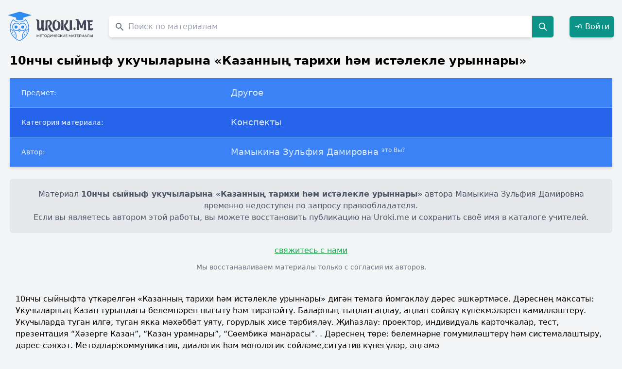

--- FILE ---
content_type: text/html; charset=UTF-8
request_url: https://uroki.me/10nchy-syynyf-ukuchylaryna-kazanny-tarihi-m-istlekle-urynnary.html?utm_source=vseuroki
body_size: 8417
content:
<!DOCTYPE html>
<html lang="ru">
<head>
    <meta charset="UTF-8">
    <meta http-equiv="X-UA-Compatible" content="IE=edge">
    <meta name="viewport" content="width=device-width, initial-scale=1.0">
    <title>10нчы сыйныф укучыларына «Казанның тарихи һәм истәлекле урыннары», Мамыкина Зульфия Дамировна</title>
    <meta name="description" content="☑ Скачать бесплатно 10нчы сыйныф укучыларына «Казанның тарихи һәм истәлекле урыннары» автора Мамыкина Зульфия Дамировна в формате Документ Microsoft Word (docx). Конспекты по предмету Другое." />    <meta name="keywords" content="10нчы сыйныф укучыларына «Казанның тарихи һәм истәлекле урыннары», файл, скачать, Документ Microsoft Word (docx), Другое, Конспекты, Мамыкина Зульфия Дамировна" />
            <link rel="canonical" href="https://uroki.me/10nchy-syynyf-ukuchylaryna-kazanny-tarihi-m-istlekle-urynnary.html"/>
    
    <meta name="google-site-verification" content="Rao-shPYzJLQH4i5-aXbK9KHphGVGKjaiUL1dIsT7r0" />
    <meta name="yandex-verification" content="fb44f38166b40c6f" />
    <meta name="theme-color" content="#ffffff">

            <link rel="icon" href="https://uroki.me/favicon/doc/icon.svg">
        <link rel="apple-touch-icon" href="https://uroki.me/favicon/doc/apple-touch-icon.png">
        <link rel="manifest" href="https://uroki.me/favicon/doc/manifest.json">
    
    <link rel="stylesheet" href="/css/app.css">
    <style>
        :root{
            --primary:#2C3E50;
            --accent:#4A90E2;
            --bg:#F7F9FA;
            --surface:#FFFFFF;
            --highlight:#D7A74F;
            --muted:#6B7280;
            --border:#E5E7EB;
        }

        .navlinks a{margin-left:16px;color:var(--primary);text-decoration:none;font-weight:600;}
        .navlinks a:hover{color:var(--accent);}

        body.modal-open #app {
            filter: blur(3px);
            pointer-events: none;
        }

        body.modal-open {
            overflow: hidden;
        }

        #authModal {
            backdrop-filter: blur(2px);
        }
    </style>
    <script src="/js/app.js" defer></script>
</head>

<body class="bg-gray-100">


<div
    x-data="{ show: false, message: '', type: 'success' }"
    x-on:toast.window="
        type = $event.detail.type;
        message = $event.detail.message;
        show = true;
        setTimeout(() => show = false, 3000);
    "
    x-show="show"
    x-transition.opacity.duration.400ms
    class="fixed top-4 right-4 z-50"
>
    <div
        x-bind:class="type === 'success'
            ? 'bg-green-600 text-white'
            : 'bg-red-600 text-white'"
        class="flex items-center justify-between space-x-3 px-5 py-3 rounded-lg shadow-lg min-w-[260px]"
    >
        <div class="flex items-center space-x-2">
            <template x-if="type === 'success'">
                <svg xmlns="http://www.w3.org/2000/svg" class="w-5 h-5 opacity-90" fill="none" viewBox="0 0 24 24" stroke="currentColor">
                    <path stroke-linecap="round" stroke-linejoin="round" stroke-width="2" d="M5 13l4 4L19 7"/>
                </svg>
            </template>
            <template x-if="type === 'error'">
                <svg xmlns="http://www.w3.org/2000/svg" class="w-5 h-5 opacity-90" fill="none" viewBox="0 0 24 24" stroke="currentColor">
                    <path stroke-linecap="round" stroke-linejoin="round" stroke-width="2" d="M6 18L18 6M6 6l12 12"/>
                </svg>
            </template>
            <span class="font-medium" x-text="message"></span>
        </div>

        <button
            @click="show = false"
            class="ml-3 text-white/80 hover:text-white focus:outline-none transition"
            title="Закрыть"
        >
            <svg xmlns="http://www.w3.org/2000/svg" class="w-4 h-4" fill="none" viewBox="0 0 24 24"
                 stroke="currentColor" stroke-width="2">
                <path stroke-linecap="round" stroke-linejoin="round" d="M6 18L18 6M6 6l12 12"/>
            </svg>
        </button>
    </div>
</div>

<div class="container mx-auto max-w-screen-xl" id="app">
    <div
        class="up-btn fixed bottom-10 right-6 lg:right-5 z-50 cursor-pointer opacity-0 pointer-events-none
           transition-all duration-300 bg-white/80 backdrop-blur-sm shadow-md hover:shadow-xl
           rounded-full w-11 h-11 flex items-center justify-center border border-gray-200"
    >
        <svg xmlns="http://www.w3.org/2000/svg"
             fill="none" viewBox="0 0 24 24" stroke-width="2"
             stroke="currentColor" class="w-6 h-6 text-[var(--accent)]">
            <path stroke-linecap="round" stroke-linejoin="round" d="M5 15l7-7 7 7" />
        </svg>
    </div>

    <header class="py-6 px-4 flex items-center justify-between flex-nowrap space-x-4">
        <div class="w-auto flex-shrink-0">
                            <a href="https://uroki.me">
                    <img src="https://uroki.me/img/svg/urokime.svg" alt="Uroki.me" class="logo w-32 sm:w-36 md:w-40 lg:w-44 h-auto">
                </a>
                    </div>

        <div class="flex-grow px-4">
            <form class="flex items-center" method="GET" action="https://uroki.me/search">
    <label for="materials-search" class="sr-only">Поиск по сайту</label>
    <div class="relative w-full">
        <div class="flex absolute inset-y-0 left-0 items-center pl-3 pointer-events-none">
            <svg aria-hidden="true" class="w-5 h-5 text-gray-500 dark:text-gray-400" fill="currentColor" viewBox="0 0 20 20" xmlns="http://www.w3.org/2000/svg"><path fill-rule="evenodd" d="M8 4a4 4 0 100 8 4 4 0 000-8zM2 8a6 6 0 1110.89 3.476l4.817 4.817a1 1 0 01-1.414 1.414l-4.816-4.816A6 6 0 012 8z" clip-rule="evenodd"></path></svg>
        </div>
        <input type="text"
               maxlength="100"
               name="query"
               id="materials-search"
               class="text-gray-900 text-md placeholder-gray-400 rounded-l-md shadow-md focus:shadow-xl focus:ring-green-500 focus:border-green-800 block w-full pl-10 p-2.5"
               placeholder="Поиск по материалам"
               value=""
               required>
    </div>
    <button type="submit" class="p-3 text-xl font-medium text-white bg-teal-600 rounded-r-md border border-gray-300 hover:bg-teal-700 focus:ring-4 focus:outline-none focus:ring-blue-300">
        <svg class="w-5 h-5" fill="none" stroke="currentColor" viewBox="0 0 24 24" xmlns="http://www.w3.org/2000/svg"><path stroke-linecap="round" stroke-linejoin="round" stroke-width="2" d="M21 21l-6-6m2-5a7 7 0 11-14 0 7 7 0 0114 0z"></path></svg>
        <span class="sr-only">Search</span>
    </button>
</form>
        </div>

        <div class="flex items-center space-x-4">
                            <a href="#" onclick="openAuthModal(event)"
                   class="inline-flex items-center justify-center p-2.5 font-medium text-white bg-teal-600 rounded-md shadow-md hover:bg-teal-700 focus:ring-4 focus:ring-teal-300 transition">
                    <svg class="w-4 h-4 mr-1.5" fill="none" stroke="currentColor" stroke-width="2" viewBox="0 0 24 24">
                        <path stroke-linecap="round" stroke-linejoin="round" d="M15 12H3m12 0l-4 4m4-4l-4-4m10 8V8a2 2 0 00-2-2h-3" />
                    </svg>
                    Войти
                </a>
                    </div>
    </header>

        <div class="material px-5 text-black" itemscope itemtype="https://schema.org/CreativeWork">
        
        <meta itemprop="headline" content="10нчы сыйныф укучыларына «Казанның тарихи һәм истәлекле урыннары»">
        <meta itemprop="name" content="10нчы сыйныф укучыларына «Казанның тарихи һәм истәлекле урыннары»">
        <meta itemprop="author" content="Мамыкина Зульфия Дамировна">
        <meta itemprop="genre" content="Конспекты">
        <meta itemprop="about" content="Другое">
        <meta itemprop="inLanguage" content="ru">
        <meta itemprop="isAccessibleForFree" content="true">
        <meta itemprop="url" content="https://uroki.me/10nchy-syynyf-ukuchylaryna-kazanny-tarihi-m-istlekle-urynnary.html">
        <meta itemprop="publisher" content="Uroki.me">
        <meta itemprop="copyrightHolder" content="Мамыкина Зульфия Дамировна">
        <meta itemprop="dateModified" content="2025-12-05 09:49:47">
        <meta itemprop="datePublished" content="2022-05-01 06:42:42">
        <meta itemprop="license" content="https://uroki.me/terms">

        <p class="font-bold text-2xl mb-5" itemprop="name">10нчы сыйныф укучыларына «Казанның тарихи һәм истәлекле урыннары»</p>
        <meta itemprop="description"
              content="Другое, Конспекты. Автор: Мамыкина Зульфия Дамировна">

        <div class="overflow-x-auto relative shadow-md">
            <table class="w-full text-sm text-left text-blue-100 dark:text-blue-100">
                <tbody>
                <tr class="bg-blue-500 border-b border-blue-400">
                    <th scope="row" class="py-4 px-6 font-medium text-blue-50 whitespace-nowrap dark:text-blue-100">
                        Предмет:
                    </th>
                    <td class="py-4 px-6 text-lg" itemprop="about">
                        Другое
                    </td>
                </tr>
                <tr class="bg-blue-600 border-b border-blue-400">
                    <th scope="row" class="py-4 px-6 font-medium text-blue-50 whitespace-nowrap dark:text-blue-100">
                        Категория материала:
                    </th>
                    <td class="py-4 px-6 text-lg" itemprop="genre">
                        Конспекты
                    </td>
                </tr>
                <tr class="bg-blue-500 border-b border-blue-400">
                    <th scope="row" class="py-4 px-6 font-medium text-blue-50 whitespace-nowrap dark:text-blue-100">
                        Автор:
                    </th>
                    <td class="py-4 px-6 text-lg" itemprop="author">
                        Мамыкина Зульфия Дамировна
                        <material-send-deletion
                            id="1809"
                            url="https://uroki.me/10nchy-syynyf-ukuchylaryna-kazanny-tarihi-m-istlekle-urynnary.html"
                            request-url="https://uroki.me/api/deletion"
                        ></material-send-deletion>
                    </td>
                </tr>
                </tbody>
            </table>
        </div>

        
        <div class="bg-gray-200 py-5 px-6 mt-6 mb-6 text-base text-gray-600 text-center rounded-md" role="alert" itemprop="text">
            Материал <strong>10нчы сыйныф укучыларына «Казанның тарихи һәм истәлекле урыннары»</strong> автора Мамыкина Зульфия Дамировна временно недоступен по запросу правообладателя.<br>
            Если вы являетесь автором этой работы, вы можете восстановить публикацию на Uroki.me и сохранить своё имя в каталоге учителей.
        </div>

        
        <div class="text-center mb-8">
            <i-am-author
                url="https://uroki.me/10nchy-syynyf-ukuchylaryna-kazanny-tarihi-m-istlekle-urynnary.html"
                author-name="Мамыкина Зульфия Дамировна"
                request-url="https://uroki.me/api/authorConfirm"
            ></i-am-author>
            <p class="text-gray-500 text-sm mt-3">
                Мы восстанавливаем материалы только с согласия их авторов.
            </p>
        </div>

        <div class="my-2 p-3">
    10нчы сыйныфта үткәрелгән «Казанның тарихи һәм истәлекле урыннары» дигән темага йомгаклау дәрес эшкәртмәсе. Дәреснең максаты: Укучыларның Казан турындагы белемнәрен ныгыту һәм тирәнәйтү. Баларның тыңлап аңлау, аңлап сөйләү күнекмәләрен камилләштерү. Укучыларда туган илгә, туган якка мәхәббәт уяту, горурлык хисе тәрбияләү. Җиһазлау: проектор, индивидуаль карточкалар, тест, презентация “Хәзерге Казан”, “Казан урамнары”, “Сөембикә манарасы”. . Дәреснең төре: белемнәрне гомумиләштерү һәм системалаштыру, дәрес-сәяхәт. Методлар:коммуникатив, диалогик һәм монологик сөйләме,ситуатив күнегүләр, әңгәмә
</div>

        <div class="overflow-x-auto relative shadow-md mt-5">
    <table class="w-full text-sm text-left text-blue-100">
        <tbody>
        <tr class="bg-green-500 border-b border-green-400">
            <th scope="row" class="py-4 px-6 font-medium text-blue-50 whitespace-nowrap">
                Тип материала:
            </th>
            <td class="py-4 px-6 text-lg">
                Документ Microsoft Word (docx)
            </td>
        </tr>
        <tr class="bg-green-600 border-b border-green-400">
            <th scope="row" class="py-4 px-6 font-medium text-green-50 whitespace-nowrap">
                Размер:
            </th>
            <td class="py-4 px-6 text-lg">
                20,5 КБ
            </td>
        </tr>
        <tr class="bg-green-500 border-b border-green-400">
            <th scope="row" class="py-4 px-6 font-medium text-green-50 whitespace-nowrap">
                Количество скачиваний:
            </th>
            <td class="py-4 px-6 text-lg">
                10
            </td>
        </tr>
        </tbody>
    </table>
</div>









        <div class="flex mb-4">
            <span class="text-gray_dark text-sm font-normal">
                Просмотров: <span class="font-bold" itemprop="interactionCount">143</span>
            </span>
        </div>

        <h2 class="text-3xl">Похожие материалы</h2>
<ul class="list-disc p-5">
    <li class="mb-1.5"><a class="hover:bg-blue-100" href="https://uroki.me/vneklassnoe-meropriyatie-na-tatarskom-yazyke-niem-kaderlem.html">Внеклассное мероприятие на татарском языке «Әнием, кадерлем!»</a></li>
    <li class="mb-1.5"><a class="hover:bg-blue-100" href="https://uroki.me/urok-po-tatarskoy-literature-literature-dlya-4-klassa-kazanny-istlekle-urynnary.html">Урок по татарской литературе литературе для 4 класса «Казанның истәлекле урыннары»</a></li>
    <li class="mb-1.5"><a class="hover:bg-blue-100" href="https://uroki.me/urok-po-tatarskoy-literature-dlya-6-klassa-hezmt-tbe--hrmt.html">Урок по татарской литературе для 6 класса «Хезмәт төбе - хөрмәт»</a></li>
    <li class="mb-1.5"><a class="hover:bg-blue-100" href="https://uroki.me/obobshchayushchiy-itogovyy-urok-zachem-na-zemle-etoy-vechnoy-jivu-11-klass.html">Обобщающий итоговый урок «Зачем на земле этой вечной живу» (11 класс)</a></li>
    <li class="mb-1.5"><a class="hover:bg-blue-100" href="https://uroki.me/razrabotka-uroka-dp-tbe--matur-gadt.html">Разработка урока «Әдәп төбе - матур гадәт»</a></li>
    <li class="mb-1.5"><a class="hover:bg-blue-100" href="https://uroki.me/integrirovannyy-urok-po-teme-sovershenstvovanie-fizicheskih-kachestv-metodom-krugovoy-trenirovki.html">Интегрированный урок по теме «Совершенствование физических качеств методом круговой тренировки»</a></li>
    <li class="mb-1.5"><a class="hover:bg-blue-100" href="https://uroki.me/urok-i-prezentaciya-po-okrujayushchemu-miru-pogovorim-ob-etikete-2-klass.html">Урок и презентация по окружающему миру «Поговорим об этикете», 2 класс</a></li>
    <li class="mb-1.5"><a class="hover:bg-blue-100" href="https://uroki.me/scenariy-festivalya-hudojestvennoy-samodeyatelnosti-rossiya-eto-ty-i-ya.html">Сценарий фестиваля художественной самодеятельности «Россия – это ты и я!»</a></li>
    <li class="mb-1.5"><a class="hover:bg-blue-100" href="https://uroki.me/konspekt-uroka-na-temu-ne-dlya-togo-v-gosti-idut-chto-doma-nechego-obedat.html">Конспект урока на тему «Не для того в гости идут, что дома нечего обедать»</a></li>
    <li class="mb-1.5"><a class="hover:bg-blue-100" href="https://uroki.me/derjavin-m-bgenge-chor.html">Державин һәм бүгенге чор</a></li>
</ul>
    </div>

    <footer class="p-10 bg-gray-700 text-white text-xs font-normal leading-relaxed">
        <p class="text-sm font-medium mb-2">
            © Uroki.me — архив знаний, созданных учителями. <span class="opacity-80">2015–2025</span>
        </p>

        <p class="mb-1">
            Сайт содержит только сведения о недоступных материалах.
            Все права на оригинальные работы принадлежат их авторам.
        </p>

        <p class="mb-1">
            Мы уважаем права авторов и правообладателей.
            При обнаружении ошибки или нарушении авторских прав — напишите через
            <a class="underline hover:text-gray-300" href="https://uroki.me/contact/general" target="_blank">форму обратной связи</a>.
        </p>

        <p class="mb-1">
            <a class="underline hover:text-gray-300" href="https://uroki.me/pages/privacy-policy" target="_blank">
                Политика конфиденциальности сайта Uroki.me
            </a>
        </p>
    </footer>
</div>

<div id="authModal" class="fixed inset-0 bg-black bg-opacity-70 hidden items-center justify-center z-50 p-4" onclick="closeAuthModal(event)">
    <div class="bg-white rounded-lg shadow-xl w-full max-w-md" onclick="event.stopPropagation()" style="max-width: 28rem;">
        <div class="flex justify-between items-center p-6 border-b">
            <h2 class="text-2xl font-semibold text-gray-800">Добро пожаловать</h2>
            <button onclick="closeAuthModal()" class="text-gray-400 hover:text-gray-600 text-3xl leading-none">&times;</button>
        </div>

        <div class="flex border-b">
            <button onclick="switchTab('login')" id="tab-login" class="flex-1 py-4 px-6 text-center font-medium text-blue-600 border-b-2 border-blue-600 transition">
                Вход
            </button>
            <button onclick="switchTab('register')" id="tab-register" class="flex-1 py-4 px-6 text-center font-medium text-gray-500 hover:text-gray-700 transition">
                Регистрация
            </button>
        </div>

        <div class="p-6">
            <div id="content-login" class="tab-content">
                <form method="POST" action="https://uroki.me/login" class="space-y-5">
                    <input type="hidden" name="_token" value="dzsXuqGSDWmTMJHLD1wxbsI9VsjTsDTOgJ4oBVU9" autocomplete="off">                    <div>
                        <label class="block text-sm font-medium text-gray-700 mb-1.5">Email</label>
                        <input name="email" type="email" value=""
                               class="w-full px-4 py-2.5 border rounded-lg focus:ring-2 focus:ring-blue-500" required>
                                            </div>
                    <div>
                        <label class="block text-sm font-medium text-gray-700 mb-1.5 mt-5">Пароль</label>
                        <input name="password" type="password"
                               class="w-full px-4 py-2.5 border rounded-lg focus:ring-2 focus:ring-blue-500" required>
                                            </div>
                    <button type="submit" class="w-full bg-blue-600 text-white py-3 rounded-lg hover:bg-blue-700 transition mt-6">
                        Войти
                    </button>
                </form>
            </div>

            <div id="content-register" class="tab-content hidden">
                <form method="POST" action="https://uroki.me/register" class="space-y-5">
                    <input type="hidden" name="_token" value="dzsXuqGSDWmTMJHLD1wxbsI9VsjTsDTOgJ4oBVU9" autocomplete="off">                    <div>
                        <label class="block text-sm font-medium text-gray-700 mb-1.5">Имя</label>
                        <input name="name" type="text" value=""
                               class="w-full px-4 py-2.5 border rounded-lg focus:ring-2 focus:ring-blue-500" required>
                                            </div>
                    <div>
                        <label class="block text-sm font-medium text-gray-700 mb-1.5 mt-5">Email</label>
                        <input name="email" type="email" value=""
                               class="w-full px-4 py-2.5 border rounded-lg focus:ring-2 focus:ring-blue-500" required>
                                            </div>
                    <div>
                        <label class="block text-sm font-medium text-gray-700 mb-1.5 mt-5">Пароль</label>
                        <input name="password" type="password"
                               class="w-full px-4 py-2.5 border rounded-lg focus:ring-2 focus:ring-blue-500" required>
                    </div>
                    <div>
                        <label class="block text-sm font-medium text-gray-700 mb-1.5 mt-5">Подтверждение пароля</label>
                        <input name="password_confirmation" type="password"
                               class="w-full px-4 py-2.5 border rounded-lg focus:ring-2 focus:ring-blue-500" required>
                                            </div>
                    <button type="submit" class="w-full bg-blue-600 text-white py-3 rounded-lg hover:bg-blue-700 transition mt-6">
                        Зарегистрироваться
                    </button>
                </form>
            </div>
        </div>
    </div>
</div>

<style>
    #authModal input {
        border: 1px solid #d1d5db; /* gray-300 */
        background-color: #fff;
        transition: all 0.2s ease-in-out;
        box-shadow: 0 1px 2px rgba(0,0,0,0.05);
    }
    #authModal input:focus {
        border-color: #3b82f6; /* blue-500 */
        box-shadow: 0 0 0 3px rgba(59,130,246,0.25);
    }

    #authModal button[type=submit] {
        font-weight: 500;
        box-shadow: 0 2px 6px rgba(37,99,235,0.2);
    }
    #authModal button[type=submit]:hover {
        box-shadow: 0 3px 8px rgba(37,99,235,0.3);
        transform: translateY(-1px);
    }

    #authModal h2 {
        text-align: center;
        font-weight: 600;
        color: #1f2937; /* gray-800 */
    }

    @keyframes fadeIn {
        from { opacity: 0; transform: translateY(10px); }
        to { opacity: 1; transform: translateY(0); }
    }
    #authModal.flex .bg-white {
        animation: fadeIn 0.25s ease-out;
    }

    #authModal [id^="tab-"] {
        transition: all 0.2s ease-in-out;
    }
    #authModal [id^="tab-"]:hover {
        background-color: #f9fafb;
    }
</style>

<script>
    function openAuthModal(event) {
        event.preventDefault();
        document.getElementById('authModal').classList.remove('hidden');
        document.getElementById('authModal').classList.add('flex');
        document.body.classList.add('modal-open');
    }

    function closeAuthModal(event) {
        if (event) event.preventDefault();
        document.getElementById('authModal').classList.add('hidden');
        document.getElementById('authModal').classList.remove('flex');
        document.body.classList.remove('modal-open');
    }

    function switchTab(tabName) {
        document.querySelectorAll('.tab-content').forEach(content => {
            content.classList.add('hidden');
        });

        document.querySelectorAll('[id^="tab-"]').forEach(tab => {
            tab.classList.remove('text-blue-600', 'border-b-2', 'border-blue-600');
            tab.classList.add('text-gray-500');
        });

        document.getElementById('content-' + tabName).classList.remove('hidden');

        const activeTab = document.getElementById('tab-' + tabName);
        activeTab.classList.remove('text-gray-500');
        activeTab.classList.add('text-blue-600', 'border-b-2', 'border-blue-600');
    }

    document.addEventListener('keydown', function(event) {
        if (event.key === 'Escape') {
            closeAuthModal();
        }
    });

    document.addEventListener('DOMContentLoaded', () => {
        function ajaxSubmit(form) {
            const url = form.action;
            const method = form.method.toUpperCase();
            const formData = new FormData(form);

            fetch(url, {
                method: method,
                headers: { 'X-Requested-With': 'XMLHttpRequest' },
                body: formData
            })
                .then(async response => {
                    const data = await response.json().catch(() => ({}));

                    // Сброс старых ошибок
                    form.querySelectorAll('.error-msg').forEach(el => el.remove());

                    if (response.ok && data.success) {
                        closeAuthModal();
                        location.reload(); // Обновляем страницу, чтобы показать "Выйти"
                    } else if (response.status === 422 && data.errors) {
                        // Показ ошибок
                        for (const [field, messages] of Object.entries(data.errors)) {
                            const input = form.querySelector(`[name="${field}"]`);
                            if (input) {
                                const msg = document.createElement('p');
                                msg.className = 'error-msg text-red-500 text-sm mt-1';
                                msg.textContent = messages.join(', ');
                                input.insertAdjacentElement('afterend', msg);
                            }
                        }
                    } else {
                        alert('Ошибка: не удалось выполнить запрос.');
                    }
                })
                .catch(() => alert('Ошибка сети. Проверьте соединение.'));
        }

        // Навешиваем обработчики на все формы авторизации
        ['content-login', 'content-register'].forEach(id => {
            const form = document.querySelector(`#${id} form`);
            if (form) {
                form.addEventListener('submit', e => {
                    e.preventDefault();
                    ajaxSubmit(form);
                });
            }
        });
    });
</script>

    <!-- Yandex.Metrika -->
    <script type="text/javascript">
        (function(m,e,t,r,i,k,a){m[i]=m[i]||function(){(m[i].a=m[i].a||[]).push(arguments)};
            m[i].l=1*new Date();
            for (var j = 0; j < document.scripts.length; j++) { if (document.scripts[j].src === r) { return; }}
            k=e.createElement(t),a=e.getElementsByTagName(t)[0],k.async=1,k.src=r,a.parentNode.insertBefore(k,a)})
        (window, document, "script", "https://mc.yandex.ru/metrika/tag.js", "ym");
        ym(91339805, "init", {clickmap:true, trackLinks:true, accurateTrackBounce:true, webvisor:true});
    </script>
    <noscript>
        <div><img src="https://mc.yandex.ru/watch/91339805" style="position:absolute; left:-9999px;" alt="" /></div>
    </noscript>
    <!-- Google Analytics -->
    <script async src="https://www.googletagmanager.com/gtag/js?id=G-QYQPTPZ8Y1"></script>
    <script>
        window.dataLayer = window.dataLayer || [];
        function gtag(){dataLayer.push(arguments);}
        gtag('js', new Date());
        gtag('config', 'G-QYQPTPZ8Y1');
    </script>

</body>
</html>


--- FILE ---
content_type: image/svg+xml
request_url: https://uroki.me/img/svg/urokime.svg
body_size: 13438
content:
<svg id="Слой_1" data-name="Слой 1" xmlns="http://www.w3.org/2000/svg" viewBox="0 0 1923.32 671.24"><defs><style>.cls-1{fill:#2f8cf2;}.cls-2{fill:#414756;}</style></defs><path class="cls-1" d="M463.31,280.12a300.68,300.68,0,0,0-28.53-66.61C421.07,190,409,177.56,407.87,176.4a7.62,7.62,0,0,0-10.61-.21c-.25.26-24.57,22.85-53.46,37.32-3.5,1.77-7.11,3.45-10.71,4.92-33,13.35-70.37,10.87-70.72,10.87a4.2,4.2,0,0,0-1.12,0c-.36,0-37.67,2.48-70.72-10.87-3.61-1.47-7.21-3.15-10.71-4.92-28.89-14.47-53.21-37.06-53.46-37.32a7.62,7.62,0,0,0-10.61.21c-1.22,1.21-13.2,13.6-26.91,37.11a298.21,298.21,0,0,0-28,64.63c-1.78,5.83-3.46,12-4.93,18.32A360,360,0,0,0,46,382.31a272.44,272.44,0,0,0,1.47,28.33,6.59,6.59,0,0,0,.16,1.53c5.58,52.85,25.48,96.71,51,132.35,62.55,87.58,159,125.65,160.38,126.21a7.62,7.62,0,0,0,5.48,0C266,670.17,362.38,632.1,425,544.52c30.16-42.14,52.44-95.75,52.6-162.21a362.17,362.17,0,0,0-9.4-83.87C466.71,292.1,465.09,286,463.31,280.12ZM117.52,544.52c-25.79-33.46-46.6-75-53.66-125.45,68,7.82,118.19,65.14,118.19,136.92a137.7,137.7,0,0,1-7.82,45.9A343.94,343.94,0,0,1,117.52,544.52ZM261.81,655.4c-9.14-3.86-40.06-18-75-43.82A151.07,151.07,0,0,0,197.28,556c0-80.92-57.62-145.35-135.09-152.46-.61-6.9-.92-14-.92-21.22a341.17,341.17,0,0,1,8.23-76.25c1.37-6.45,2.94-12.59,4.67-18.48a289.57,289.57,0,0,1,32.74-74.07,213.93,213.93,0,0,1,14.93-21,287.71,287.71,0,0,0,27.77,21,204.13,204.13,0,0,0,35.18,19c34.53,14,71.84,12.28,77,12,5.18.3,42.49,2,77-12a203.86,203.86,0,0,0,35.19-19,296.2,296.2,0,0,0,27.82-21,223.18,223.18,0,0,1,15,21,287,287,0,0,1,33.25,76c1.67,5.94,3.2,12.08,4.57,18.53a345.11,345.11,0,0,1,7.72,74.27q0,10.81-.92,21.17v0A153.22,153.22,0,0,0,333.68,613.83C300,638.24,270.69,651.64,261.81,655.4ZM406,544.52c-18.48,24-39.5,43.81-59.7,59.75h0A137.91,137.91,0,0,1,459.76,419h0C452.75,469.53,431.88,511.06,406,544.52Z"/><path class="cls-1" d="M107.33,454.64a7.61,7.61,0,0,0-7.61,7.61v22a7.62,7.62,0,1,0,15.23,0v-22A7.62,7.62,0,0,0,107.33,454.64Z"/><path class="cls-1" d="M141.2,507.31a7.62,7.62,0,0,0-7.62,7.62v22a7.62,7.62,0,0,0,15.23,0v-22A7.62,7.62,0,0,0,141.2,507.31Z"/><path class="cls-1" d="M413.76,454.64a7.61,7.61,0,0,0-7.61,7.61v22a7.62,7.62,0,1,0,15.23,0v-22A7.62,7.62,0,0,0,413.76,454.64Z"/><path class="cls-1" d="M379.9,507.31a7.62,7.62,0,0,0-7.62,7.62v22a7.62,7.62,0,0,0,15.23,0v-22A7.62,7.62,0,0,0,379.9,507.31Z"/><path class="cls-1" d="M424.37,347.64a94.79,94.79,0,0,0-1.57-17.06,90.44,90.44,0,0,0-5.33-18,92.9,92.9,0,0,0-153.12-29.19c-17-17.82-43.77-28.64-72.2-28.64a93,93,0,0,0-85.24,56,90.2,90.2,0,0,0-5.68,17.77,91.67,91.67,0,0,0-2,19.14,92.7,92.7,0,0,0,133.37,83.51l21.88,29.4a7.55,7.55,0,0,0,6.09,3h.25a7.56,7.56,0,0,0,6.15-3.5l19.75-30.61a99.49,99.49,0,0,0,44.72,11.07A93,93,0,0,0,424.37,347.64Zm-309.89,0A77.78,77.78,0,0,1,192.15,270c27.32,0,52.6,11.37,66,29.6,0,.05.1.15.15.2a8.24,8.24,0,0,0,1.32,1.32c.21.16.46.31.66.46a3.48,3.48,0,0,0,.66.36,7.44,7.44,0,0,0,3.41.81,5.34,5.34,0,0,0,1.52-.2c.1.05.15,0,.25-.06a5.17,5.17,0,0,0,1.48-.5c.4-.21.81-.46,1.21-.71.05-.05.16-.11.21-.16a6.6,6.6,0,0,0,1.32-1.32,77.68,77.68,0,1,1,61.17,125.55c-24.87,0-50.31-12.33-64.78-31.37-.05-.05-.1-.1-.1-.15a9.09,9.09,0,0,0-1.27-1.22l-.15-.15a7.81,7.81,0,0,0-2.89-1.27,5.48,5.48,0,0,0-1.63-.21h-.1a5.48,5.48,0,0,0-1.63.21,7,7,0,0,0-1.67.56,6.1,6.1,0,0,0-1.27.76c-.05,0-.15.1-.2.2A7.55,7.55,0,0,0,254.5,394c-.1.05-.1.1-.1.15a78.49,78.49,0,0,1-22.49,20.31,9.67,9.67,0,0,1-1.63.91c-.05.05-.05.05-.1.05a77.74,77.74,0,0,1-115.7-67.77Zm145.65,95-14.36-19.24a85.76,85.76,0,0,0,14.92-13.15,87.25,87.25,0,0,0,13,11.32Z"/><circle class="cls-1" cx="336.31" cy="350.3" r="34.9"/><circle class="cls-1" cx="185.65" cy="350.3" r="34.9"/><path class="cls-1" d="M268.72,0,0,81.22l145.66,44,41.88,12.64V180.1l6.4,2.39a212.85,212.85,0,0,0,74.78,13.93,212.85,212.85,0,0,0,74.78-13.93l6.4-2.39V137.82l41.93-12.64,145.66-44Z"/><path class="cls-2" d="M804.56,436.51q21-3.6,28.22-20.23-12.07-5.55-17.13-13.37T808,376.48q-3.59-33.93-1.47-99t5.06-83.35q-10.77,1-30.18,1.14a273.8,273.8,0,0,1-31.15-1.14q3.91,12.72,4.56,36t-.65,59.37q-1.3,36-1,54a69.16,69.16,0,0,1-3.58,15.34q-6.54,20.22-18.27,24.14-12.74,4.56-19.58-16.64-3.91-11.75-3.91-39.8T709.46,268q1.62-30.51,1.3-39-.64-14.67-6.19-25.28t-14-16.15a59,59,0,0,0-18.93-8,70.54,70.54,0,0,0-20.71-1.79,84.56,84.56,0,0,0-19.74,3.58q18.6,14.69,24,33t4.4,64.92q-.31,9.47-.81,26.1t-.82,25.77q-.33,9.15-.16,22.84a209.47,209.47,0,0,0,1.14,21.7,177.23,177.23,0,0,0,3.26,17.94q2.28,9.94,6,16A57.05,57.05,0,0,0,677.65,421a36,36,0,0,0,13.54,8q20.88,7.51,38.17-.81t28.38-31.48q4.25,19.57,11.75,28.38Q783.5,440.09,804.56,436.51Z"/><path class="cls-2" d="M993.22,421.83a158.36,158.36,0,0,1-28.55-48.28A200.37,200.37,0,0,1,952.76,322q17.63-7.17,29-26.26a71.87,71.87,0,0,0,10.11-41.92q-2.28-33.6-23.32-48.77t-49.75-15.17q-43.4,0-72.1,15.65,1.95,14,2.61,50.24t-1.47,85.64q-2.13,49.43-7.34,86.29,10.77-2.61,56.44-2.61-2.62-18.27-4.24-40.45t-1.8-43.72q-.16-21.53,0-37.68t.82-33.11q.65-17,.65-19.25.65-16.95,5.71-25.61t17.45-9.3q14.68-1,22.35,9t7.34,32.78q-1,50.58-38.17,61.33.31,24.81,10.11,53.18a185.54,185.54,0,0,0,27.08,51.38q17.29,23,40.78,31.81t50.89-5.87Q1012.15,444,993.22,421.83Z"/><path class="cls-2" d="M1040.62,411.39q20.22,19.25,48.93,19.25,41.43-.33,67.37-29.53t27.57-88.24a149.93,149.93,0,0,0-3.43-38.5q-4.08-17.61-11.42-29.52a87.32,87.32,0,0,0-17.12-20.39A58.43,58.43,0,0,0,1132,212.55a65.5,65.5,0,0,0-21.85-3.1,55.07,55.07,0,0,0-21.21,4.89q23.16,7.18,34.91,32t11.09,60.36q-1,46-12.4,67.53t-31,19.9q-20.23-1.64-29.36-27.9t-7.5-62.8q.31-9.45.65-15.82t2.12-18.27a142.07,142.07,0,0,1,4.4-20.39,126.31,126.31,0,0,1,7.83-18.92,64.31,64.31,0,0,1,12.4-17.45,77.51,77.51,0,0,1,42.74-20.39q-36.21-14-62.64-3.1t-41.59,40.78q-15.18,29.85-16.48,71.28-1,33.6,7.67,62.31T1040.62,411.39Z"/><path class="cls-2" d="M1336.48,383.5q-30.18-40.29-33.44-75.2,17.94-14,28.55-26.1t19.24-34.91q8.64-22.83,10.61-54.48-29,5.55-51.88,2,3.27,34.57-11.58,62.8t-40.61,42.57q.32,24.8,11.25,54.16a196.06,196.06,0,0,0,29.85,53.34q18.91,24,44.21,33.6t54.32-5.06Q1366.66,423.78,1336.48,383.5Z"/><path class="cls-2" d="M1251.49,310.58q-2-95.91,2.29-117.44-22.18,3.26-52.53,0,3.91,22.5,2.61,117t-6.52,115q11.42-2.61,30-3.26t30,2.28Q1253.46,406.5,1251.49,310.58Z"/><path class="cls-2" d="M1387.66,424.11q11.43-2.94,30.51-3.59t30.5,2.61q-3.92-18.58-6-113t2.45-116.63q-22.83,3.27-53.5,0,3.92,23.17,2.61,116.47T1387.66,424.11Z"/><path class="cls-2" d="M1501.19,423.13q11.1,0,16.64-9.46a48.07,48.07,0,0,0,6.2-22.18,41.82,41.82,0,0,0-4.4-22q-5.07-9.62-18.76-9.63-10.77,0-16.15,8.32t-6,21q-.35,13.38,5,23.66T1501.19,423.13Z"/><path class="cls-2" d="M1549.8,422.15q27.4-4.56,59.37-.32-1.31-4.57-2.44-10.28t-2-13.7q-.82-8-1.31-14.84t-.81-17.95q-.33-11.08-.65-17.94t-.33-19.9V269.15q19.89,45.68,34.25,109,.33.66,8.49.82t20.22-.17q12.07-.31,14.36-.32,2.27-22.83,12.07-55.3t21.53-53.34q.32,47.31-1.47,94.12t-4.73,59.54q10.77-2.94,29.2-3.59t29.2,2.28q-3.93-17.61-5.88-112.38t2.29-116.31q-21.87,3.27-51.55,0-13.05,27.73-29.2,71.12T1658.76,321q-2-4.56-13.21-33.6t-16-39.64q-4.72-10.59-15.33-30a239.37,239.37,0,0,0-21.37-33.11q-8.49-10.44-23.16-14a62.56,62.56,0,0,0-28.71-.49q-14,3.11-22.18,11.25,18.92,5.88,27.89,19.58t10.6,36.54q2.28,17.94.16,83.67T1549.8,422.15Z"/><path class="cls-2" d="M1923.27,372.57q-9.48,5.87-28.88,8.64a191.88,191.88,0,0,1-42.9.82q-.66-11.41-1.46-35.24t-1.15-33.92q29.68-2.61,48,1.63a134.57,134.57,0,0,1-.65-13.54q0-7,.32-13.54t.33-8.48q-42.73,2.61-49.26,2.93-2-31.64-3.59-44.36c2.17,0,5.33.21,9.46.65a126.76,126.76,0,0,0,23,.49,74.87,74.87,0,0,0,19.25-3.75Q1904,232,1908.1,222t2.12-26.26q-24.48,3.25-65.58.16t-48.93-2.12q-14,1-22.19,7.5,19.57,3.6,29,41.76,4.56,23.82,4.24,88.74t-3.59,93.63q33.29-4.25,50.24-1.63l6.85,1a78.44,78.44,0,0,0,9.46,1c1.74,0,5.06.05,10,.17s8.54-.28,10.93-1.15,5.65-1.95,9.79-3.26a20,20,0,0,0,9.62-6,96.74,96.74,0,0,0,7-9.63,37.34,37.34,0,0,0,5-14.19A96.7,96.7,0,0,0,1923.27,372.57Z"/><polygon class="cls-2" points="701.69 523.5 680.34 559.63 658.7 523.5 650.37 523.5 650.37 578.02 660.11 578.02 660.11 542.51 677.94 571.86 682.53 571.86 700.37 541.93 700.37 578.02 710.1 578.02 709.95 523.5 701.69 523.5"/><polygon class="cls-2" points="735.49 554.5 761.81 554.5 761.81 546.16 735.49 546.16 735.49 532.07 765.16 532.07 765.16 523.5 725.36 523.5 725.36 578.02 766.25 578.02 766.25 569.45 735.49 569.45 735.49 554.5"/><polygon class="cls-2" points="771 532.07 788.99 532.07 788.99 578.02 798.96 578.02 798.96 532.07 817.1 532.07 817.1 523.5 771 523.5 771 532.07"/><path class="cls-2" d="M871.34,530.63a27.45,27.45,0,0,0-9.31-5.84,34.06,34.06,0,0,0-23.44,0,28.4,28.4,0,0,0-9.34,5.88,26.33,26.33,0,0,0-6.15,8.88,29.53,29.53,0,0,0,0,22.27,26.74,26.74,0,0,0,6.15,8.91,27.89,27.89,0,0,0,9.38,5.92,33.95,33.95,0,0,0,23.4,0,27,27,0,0,0,15.42-14.8,28,28,0,0,0,2.18-11.17,28.26,28.26,0,0,0-2.18-11.21A26.61,26.61,0,0,0,871.34,530.63ZM868,558.47a18.31,18.31,0,0,1-4,6.07,17.91,17.91,0,0,1-6,4,20.19,20.19,0,0,1-7.6,1.4,20.75,20.75,0,0,1-7.67-1.4,17.44,17.44,0,0,1-6.11-4,19.63,19.63,0,0,1,0-27.48,17.58,17.58,0,0,1,6.11-4,20.75,20.75,0,0,1,7.67-1.4A20.19,20.19,0,0,1,858,533a18.38,18.38,0,0,1,6.07,4,17.43,17.43,0,0,1,4,6.07,20.5,20.5,0,0,1,1.4,7.71A20.12,20.12,0,0,1,868,558.47Z"/><path class="cls-2" d="M935.47,523.51h-40l-.62,17.2q-.24,6.24-.78,11.49a55.59,55.59,0,0,1-1.64,9.15,15,15,0,0,1-3,6,6,6,0,0,1-4.87,2.06h-1.79l-.08,20.17h9.42V578H934v11.6h9.35V569.45h-7.87Zm-36.13,44a22.48,22.48,0,0,0,2.41-6.62,80.69,80.69,0,0,0,1.36-8.84q.51-4.86.67-10.31l.38-9.66H925.5v37.38H897.84A9.93,9.93,0,0,0,899.34,567.5Z"/><polygon class="cls-2" points="962.88 562.21 962.88 523.5 952.84 523.5 952.84 578.02 962.34 578.02 991.54 539.39 991.54 578.02 1001.59 578.02 1001.59 523.5 992.16 523.5 962.88 562.21"/><path class="cls-2" d="M1047.77,548.71a35,35,0,0,1-5.84,2,32.22,32.22,0,0,1-7.56.9q-6.22,0-9.61-3t-3.39-8.88V523.51h-10V541q0,9.34,5.68,14.4t16.05,5.07a36.19,36.19,0,0,0,7.86-.9,48.16,48.16,0,0,0,6.78-2.11V578h10V523.51h-10Z"/><polygon class="cls-2" points="1083.2 554.5 1109.52 554.5 1109.52 546.16 1083.2 546.16 1083.2 532.07 1112.87 532.07 1112.87 523.5 1073.07 523.5 1073.07 578.02 1113.96 578.02 1113.96 569.45 1083.2 569.45 1083.2 554.5"/><path class="cls-2" d="M1136.89,537a18.17,18.17,0,0,1,6.16-4,21.17,21.17,0,0,1,7.82-1.4,19.57,19.57,0,0,1,7.87,1.6,20.59,20.59,0,0,1,6.7,4.79l6.54-6.15a24.26,24.26,0,0,0-9.35-6.82,33.75,33.75,0,0,0-23.83-.23,28,28,0,0,0-9.27,5.88,27,27,0,0,0-6.15,8.88,29.91,29.91,0,0,0,0,22.42,27.36,27.36,0,0,0,15.34,14.76,31.62,31.62,0,0,0,11.61,2.06,31.28,31.28,0,0,0,12.3-2.33,24.64,24.64,0,0,0,9.35-6.85l-6.54-6.16a20.14,20.14,0,0,1-6.7,4.87,19.4,19.4,0,0,1-7.87,1.6,21.17,21.17,0,0,1-7.82-1.4,18.17,18.17,0,0,1-6.16-4,18.51,18.51,0,0,1-4.09-6.07,21,21,0,0,1,0-15.42A18.51,18.51,0,0,1,1136.89,537Z"/><polygon class="cls-2" points="1228.2 523.5 1217.46 523.5 1201.73 546.4 1191.29 546.4 1191.29 523.5 1181.4 523.5 1181.4 578.02 1191.29 578.02 1191.29 555.04 1201.49 555.04 1217.46 578.02 1228.9 578.02 1209.51 549.87 1228.2 523.5"/><polygon class="cls-2" points="1245.88 562.21 1245.88 523.5 1235.83 523.5 1235.83 578.02 1245.33 578.02 1274.54 539.39 1274.54 578.02 1284.58 578.02 1284.58 523.5 1275.16 523.5 1245.88 562.21"/><polygon class="cls-2" points="1309.97 554.5 1336.29 554.5 1336.29 546.16 1309.97 546.16 1309.97 532.07 1339.64 532.07 1339.64 523.5 1299.84 523.5 1299.84 578.02 1340.73 578.02 1340.73 569.45 1309.97 569.45 1309.97 554.5"/><polygon class="cls-2" points="1424.83 523.5 1403.48 559.63 1381.85 523.5 1373.51 523.5 1373.51 578.02 1383.25 578.02 1383.25 542.51 1401.08 571.86 1405.67 571.86 1423.51 541.93 1423.51 578.02 1433.24 578.02 1433.09 523.5 1424.83 523.5"/><path class="cls-2" d="M1466.11,523.51,1441.57,578h10.36l5.42-12.62h27.26L1490,578h10.67l-24.61-54.51Zm-5.35,34L1471,533.6l10.21,23.86Z"/><polygon class="cls-2" points="1499.75 532.07 1517.74 532.07 1517.74 578.02 1527.7 578.02 1527.7 532.07 1545.85 532.07 1545.85 523.5 1499.75 523.5 1499.75 532.07"/><polygon class="cls-2" points="1564.7 554.5 1591.02 554.5 1591.02 546.16 1564.7 546.16 1564.7 532.07 1594.37 532.07 1594.37 523.5 1554.57 523.5 1554.57 578.02 1595.46 578.02 1595.46 569.45 1564.7 569.45 1564.7 554.5"/><path class="cls-2" d="M1641.6,525.8a30.57,30.57,0,0,0-12.42-2.29h-22.43V578h10.12V562.29h12.31a29.72,29.72,0,0,0,12.42-2.38,18.29,18.29,0,0,0,8-6.7,18.53,18.53,0,0,0,2.8-10.32,18.88,18.88,0,0,0-2.8-10.43A17.76,17.76,0,0,0,1641.6,525.8Zm-2.8,25.08q-3.39,2.83-10.09,2.84h-11.84V532.07h11.84q6.69,0,10.09,2.84a11.12,11.12,0,0,1,0,16Z"/><polygon class="cls-2" points="1672.01 562.21 1672.01 523.5 1661.96 523.5 1661.96 578.02 1671.46 578.02 1700.66 539.39 1700.66 578.02 1710.71 578.02 1710.71 523.5 1701.29 523.5 1672.01 562.21"/><path class="cls-2" d="M1743.58,523.51,1719,578h10.36l5.42-12.62h27.26l5.4,12.62h10.67l-24.61-54.51Zm-5.35,34,10.25-23.86,10.21,23.86Z"/><path class="cls-2" d="M1792.24,546a107.84,107.84,0,0,1-1.16,12.93,18.88,18.88,0,0,1-2.77,7.86,6.12,6.12,0,0,1-5.26,2.65,8.31,8.31,0,0,1-2.33-.31L1780,578a23.38,23.38,0,0,0,2.92.54,24.38,24.38,0,0,0,2.68.16,11.93,11.93,0,0,0,7.25-2.11,14.1,14.1,0,0,0,4.59-6.34,44.49,44.49,0,0,0,2.57-10.4q.85-6.15,1.17-14.17l.46-13.63h21.42V578h10.05V523.51H1793Z"/><path class="cls-2" d="M1888.73,546.32q-5.3-4.37-15.11-4.36h-15.1V523.51h-10V578H1872q10.35,0,16.19-4.72t5.85-13.9Q1894,550.69,1888.73,546.32Zm-8.14,21.18c-2.15,1.82-5.18,2.73-9.07,2.73h-13V549.75h13q5.91,0,9.11,2.34t3.19,7.47C1883.82,563,1882.75,565.69,1880.59,567.5Z"/><rect class="cls-2" x="1901.81" y="523.51" width="10.05" height="54.51"/></svg>

--- FILE ---
content_type: application/javascript; charset=utf-8
request_url: https://uroki.me/js/app.js
body_size: 104624
content:
/*! For license information please see app.js.LICENSE.txt */
(()=>{var e,t={669:(e,t,n)=>{e.exports=n(609)},448:(e,t,n)=>{"use strict";var r=n(867),o=n(26),i=n(372),s=n(327),c=n(97),l=n(109),u=n(985),a=n(61);e.exports=function(e){return new Promise((function(t,n){var f=e.data,p=e.headers,d=e.responseType;r.isFormData(f)&&delete p["Content-Type"];var h=new XMLHttpRequest;if(e.auth){var g=e.auth.username||"",m=e.auth.password?unescape(encodeURIComponent(e.auth.password)):"";p.Authorization="Basic "+btoa(g+":"+m)}var v=c(e.baseURL,e.url);function y(){if(h){var r="getAllResponseHeaders"in h?l(h.getAllResponseHeaders()):null,i={data:d&&"text"!==d&&"json"!==d?h.response:h.responseText,status:h.status,statusText:h.statusText,headers:r,config:e,request:h};o(t,n,i),h=null}}if(h.open(e.method.toUpperCase(),s(v,e.params,e.paramsSerializer),!0),h.timeout=e.timeout,"onloadend"in h?h.onloadend=y:h.onreadystatechange=function(){h&&4===h.readyState&&(0!==h.status||h.responseURL&&0===h.responseURL.indexOf("file:"))&&setTimeout(y)},h.onabort=function(){h&&(n(a("Request aborted",e,"ECONNABORTED",h)),h=null)},h.onerror=function(){n(a("Network Error",e,null,h)),h=null},h.ontimeout=function(){var t="timeout of "+e.timeout+"ms exceeded";e.timeoutErrorMessage&&(t=e.timeoutErrorMessage),n(a(t,e,e.transitional&&e.transitional.clarifyTimeoutError?"ETIMEDOUT":"ECONNABORTED",h)),h=null},r.isStandardBrowserEnv()){var _=(e.withCredentials||u(v))&&e.xsrfCookieName?i.read(e.xsrfCookieName):void 0;_&&(p[e.xsrfHeaderName]=_)}"setRequestHeader"in h&&r.forEach(p,(function(e,t){void 0===f&&"content-type"===t.toLowerCase()?delete p[t]:h.setRequestHeader(t,e)})),r.isUndefined(e.withCredentials)||(h.withCredentials=!!e.withCredentials),d&&"json"!==d&&(h.responseType=e.responseType),"function"==typeof e.onDownloadProgress&&h.addEventListener("progress",e.onDownloadProgress),"function"==typeof e.onUploadProgress&&h.upload&&h.upload.addEventListener("progress",e.onUploadProgress),e.cancelToken&&e.cancelToken.promise.then((function(e){h&&(h.abort(),n(e),h=null)})),f||(f=null),h.send(f)}))}},609:(e,t,n)=>{"use strict";var r=n(867),o=n(849),i=n(321),s=n(185);function c(e){var t=new i(e),n=o(i.prototype.request,t);return r.extend(n,i.prototype,t),r.extend(n,t),n}var l=c(n(655));l.Axios=i,l.create=function(e){return c(s(l.defaults,e))},l.Cancel=n(263),l.CancelToken=n(972),l.isCancel=n(502),l.all=function(e){return Promise.all(e)},l.spread=n(713),l.isAxiosError=n(268),e.exports=l,e.exports.default=l},263:e=>{"use strict";function t(e){this.message=e}t.prototype.toString=function(){return"Cancel"+(this.message?": "+this.message:"")},t.prototype.__CANCEL__=!0,e.exports=t},972:(e,t,n)=>{"use strict";var r=n(263);function o(e){if("function"!=typeof e)throw new TypeError("executor must be a function.");var t;this.promise=new Promise((function(e){t=e}));var n=this;e((function(e){n.reason||(n.reason=new r(e),t(n.reason))}))}o.prototype.throwIfRequested=function(){if(this.reason)throw this.reason},o.source=function(){var e;return{token:new o((function(t){e=t})),cancel:e}},e.exports=o},502:e=>{"use strict";e.exports=function(e){return!(!e||!e.__CANCEL__)}},321:(e,t,n)=>{"use strict";var r=n(867),o=n(327),i=n(782),s=n(572),c=n(185),l=n(875),u=l.validators;function a(e){this.defaults=e,this.interceptors={request:new i,response:new i}}a.prototype.request=function(e){"string"==typeof e?(e=arguments[1]||{}).url=arguments[0]:e=e||{},(e=c(this.defaults,e)).method?e.method=e.method.toLowerCase():this.defaults.method?e.method=this.defaults.method.toLowerCase():e.method="get";var t=e.transitional;void 0!==t&&l.assertOptions(t,{silentJSONParsing:u.transitional(u.boolean,"1.0.0"),forcedJSONParsing:u.transitional(u.boolean,"1.0.0"),clarifyTimeoutError:u.transitional(u.boolean,"1.0.0")},!1);var n=[],r=!0;this.interceptors.request.forEach((function(t){"function"==typeof t.runWhen&&!1===t.runWhen(e)||(r=r&&t.synchronous,n.unshift(t.fulfilled,t.rejected))}));var o,i=[];if(this.interceptors.response.forEach((function(e){i.push(e.fulfilled,e.rejected)})),!r){var a=[s,void 0];for(Array.prototype.unshift.apply(a,n),a=a.concat(i),o=Promise.resolve(e);a.length;)o=o.then(a.shift(),a.shift());return o}for(var f=e;n.length;){var p=n.shift(),d=n.shift();try{f=p(f)}catch(e){d(e);break}}try{o=s(f)}catch(e){return Promise.reject(e)}for(;i.length;)o=o.then(i.shift(),i.shift());return o},a.prototype.getUri=function(e){return e=c(this.defaults,e),o(e.url,e.params,e.paramsSerializer).replace(/^\?/,"")},r.forEach(["delete","get","head","options"],(function(e){a.prototype[e]=function(t,n){return this.request(c(n||{},{method:e,url:t,data:(n||{}).data}))}})),r.forEach(["post","put","patch"],(function(e){a.prototype[e]=function(t,n,r){return this.request(c(r||{},{method:e,url:t,data:n}))}})),e.exports=a},782:(e,t,n)=>{"use strict";var r=n(867);function o(){this.handlers=[]}o.prototype.use=function(e,t,n){return this.handlers.push({fulfilled:e,rejected:t,synchronous:!!n&&n.synchronous,runWhen:n?n.runWhen:null}),this.handlers.length-1},o.prototype.eject=function(e){this.handlers[e]&&(this.handlers[e]=null)},o.prototype.forEach=function(e){r.forEach(this.handlers,(function(t){null!==t&&e(t)}))},e.exports=o},97:(e,t,n)=>{"use strict";var r=n(793),o=n(303);e.exports=function(e,t){return e&&!r(t)?o(e,t):t}},61:(e,t,n)=>{"use strict";var r=n(481);e.exports=function(e,t,n,o,i){var s=new Error(e);return r(s,t,n,o,i)}},572:(e,t,n)=>{"use strict";var r=n(867),o=n(527),i=n(502),s=n(655);function c(e){e.cancelToken&&e.cancelToken.throwIfRequested()}e.exports=function(e){return c(e),e.headers=e.headers||{},e.data=o.call(e,e.data,e.headers,e.transformRequest),e.headers=r.merge(e.headers.common||{},e.headers[e.method]||{},e.headers),r.forEach(["delete","get","head","post","put","patch","common"],(function(t){delete e.headers[t]})),(e.adapter||s.adapter)(e).then((function(t){return c(e),t.data=o.call(e,t.data,t.headers,e.transformResponse),t}),(function(t){return i(t)||(c(e),t&&t.response&&(t.response.data=o.call(e,t.response.data,t.response.headers,e.transformResponse))),Promise.reject(t)}))}},481:e=>{"use strict";e.exports=function(e,t,n,r,o){return e.config=t,n&&(e.code=n),e.request=r,e.response=o,e.isAxiosError=!0,e.toJSON=function(){return{message:this.message,name:this.name,description:this.description,number:this.number,fileName:this.fileName,lineNumber:this.lineNumber,columnNumber:this.columnNumber,stack:this.stack,config:this.config,code:this.code}},e}},185:(e,t,n)=>{"use strict";var r=n(867);e.exports=function(e,t){t=t||{};var n={},o=["url","method","data"],i=["headers","auth","proxy","params"],s=["baseURL","transformRequest","transformResponse","paramsSerializer","timeout","timeoutMessage","withCredentials","adapter","responseType","xsrfCookieName","xsrfHeaderName","onUploadProgress","onDownloadProgress","decompress","maxContentLength","maxBodyLength","maxRedirects","transport","httpAgent","httpsAgent","cancelToken","socketPath","responseEncoding"],c=["validateStatus"];function l(e,t){return r.isPlainObject(e)&&r.isPlainObject(t)?r.merge(e,t):r.isPlainObject(t)?r.merge({},t):r.isArray(t)?t.slice():t}function u(o){r.isUndefined(t[o])?r.isUndefined(e[o])||(n[o]=l(void 0,e[o])):n[o]=l(e[o],t[o])}r.forEach(o,(function(e){r.isUndefined(t[e])||(n[e]=l(void 0,t[e]))})),r.forEach(i,u),r.forEach(s,(function(o){r.isUndefined(t[o])?r.isUndefined(e[o])||(n[o]=l(void 0,e[o])):n[o]=l(void 0,t[o])})),r.forEach(c,(function(r){r in t?n[r]=l(e[r],t[r]):r in e&&(n[r]=l(void 0,e[r]))}));var a=o.concat(i).concat(s).concat(c),f=Object.keys(e).concat(Object.keys(t)).filter((function(e){return-1===a.indexOf(e)}));return r.forEach(f,u),n}},26:(e,t,n)=>{"use strict";var r=n(61);e.exports=function(e,t,n){var o=n.config.validateStatus;n.status&&o&&!o(n.status)?t(r("Request failed with status code "+n.status,n.config,null,n.request,n)):e(n)}},527:(e,t,n)=>{"use strict";var r=n(867),o=n(655);e.exports=function(e,t,n){var i=this||o;return r.forEach(n,(function(n){e=n.call(i,e,t)})),e}},655:(e,t,n)=>{"use strict";var r=n(155),o=n(867),i=n(16),s=n(481),c={"Content-Type":"application/x-www-form-urlencoded"};function l(e,t){!o.isUndefined(e)&&o.isUndefined(e["Content-Type"])&&(e["Content-Type"]=t)}var u,a={transitional:{silentJSONParsing:!0,forcedJSONParsing:!0,clarifyTimeoutError:!1},adapter:(("undefined"!=typeof XMLHttpRequest||void 0!==r&&"[object process]"===Object.prototype.toString.call(r))&&(u=n(448)),u),transformRequest:[function(e,t){return i(t,"Accept"),i(t,"Content-Type"),o.isFormData(e)||o.isArrayBuffer(e)||o.isBuffer(e)||o.isStream(e)||o.isFile(e)||o.isBlob(e)?e:o.isArrayBufferView(e)?e.buffer:o.isURLSearchParams(e)?(l(t,"application/x-www-form-urlencoded;charset=utf-8"),e.toString()):o.isObject(e)||t&&"application/json"===t["Content-Type"]?(l(t,"application/json"),function(e,t,n){if(o.isString(e))try{return(t||JSON.parse)(e),o.trim(e)}catch(e){if("SyntaxError"!==e.name)throw e}return(n||JSON.stringify)(e)}(e)):e}],transformResponse:[function(e){var t=this.transitional,n=t&&t.silentJSONParsing,r=t&&t.forcedJSONParsing,i=!n&&"json"===this.responseType;if(i||r&&o.isString(e)&&e.length)try{return JSON.parse(e)}catch(e){if(i){if("SyntaxError"===e.name)throw s(e,this,"E_JSON_PARSE");throw e}}return e}],timeout:0,xsrfCookieName:"XSRF-TOKEN",xsrfHeaderName:"X-XSRF-TOKEN",maxContentLength:-1,maxBodyLength:-1,validateStatus:function(e){return e>=200&&e<300}};a.headers={common:{Accept:"application/json, text/plain, */*"}},o.forEach(["delete","get","head"],(function(e){a.headers[e]={}})),o.forEach(["post","put","patch"],(function(e){a.headers[e]=o.merge(c)})),e.exports=a},849:e=>{"use strict";e.exports=function(e,t){return function(){for(var n=new Array(arguments.length),r=0;r<n.length;r++)n[r]=arguments[r];return e.apply(t,n)}}},327:(e,t,n)=>{"use strict";var r=n(867);function o(e){return encodeURIComponent(e).replace(/%3A/gi,":").replace(/%24/g,"$").replace(/%2C/gi,",").replace(/%20/g,"+").replace(/%5B/gi,"[").replace(/%5D/gi,"]")}e.exports=function(e,t,n){if(!t)return e;var i;if(n)i=n(t);else if(r.isURLSearchParams(t))i=t.toString();else{var s=[];r.forEach(t,(function(e,t){null!=e&&(r.isArray(e)?t+="[]":e=[e],r.forEach(e,(function(e){r.isDate(e)?e=e.toISOString():r.isObject(e)&&(e=JSON.stringify(e)),s.push(o(t)+"="+o(e))})))})),i=s.join("&")}if(i){var c=e.indexOf("#");-1!==c&&(e=e.slice(0,c)),e+=(-1===e.indexOf("?")?"?":"&")+i}return e}},303:e=>{"use strict";e.exports=function(e,t){return t?e.replace(/\/+$/,"")+"/"+t.replace(/^\/+/,""):e}},372:(e,t,n)=>{"use strict";var r=n(867);e.exports=r.isStandardBrowserEnv()?{write:function(e,t,n,o,i,s){var c=[];c.push(e+"="+encodeURIComponent(t)),r.isNumber(n)&&c.push("expires="+new Date(n).toGMTString()),r.isString(o)&&c.push("path="+o),r.isString(i)&&c.push("domain="+i),!0===s&&c.push("secure"),document.cookie=c.join("; ")},read:function(e){var t=document.cookie.match(new RegExp("(^|;\\s*)("+e+")=([^;]*)"));return t?decodeURIComponent(t[3]):null},remove:function(e){this.write(e,"",Date.now()-864e5)}}:{write:function(){},read:function(){return null},remove:function(){}}},793:e=>{"use strict";e.exports=function(e){return/^([a-z][a-z\d\+\-\.]*:)?\/\//i.test(e)}},268:e=>{"use strict";e.exports=function(e){return"object"==typeof e&&!0===e.isAxiosError}},985:(e,t,n)=>{"use strict";var r=n(867);e.exports=r.isStandardBrowserEnv()?function(){var e,t=/(msie|trident)/i.test(navigator.userAgent),n=document.createElement("a");function o(e){var r=e;return t&&(n.setAttribute("href",r),r=n.href),n.setAttribute("href",r),{href:n.href,protocol:n.protocol?n.protocol.replace(/:$/,""):"",host:n.host,search:n.search?n.search.replace(/^\?/,""):"",hash:n.hash?n.hash.replace(/^#/,""):"",hostname:n.hostname,port:n.port,pathname:"/"===n.pathname.charAt(0)?n.pathname:"/"+n.pathname}}return e=o(window.location.href),function(t){var n=r.isString(t)?o(t):t;return n.protocol===e.protocol&&n.host===e.host}}():function(){return!0}},16:(e,t,n)=>{"use strict";var r=n(867);e.exports=function(e,t){r.forEach(e,(function(n,r){r!==t&&r.toUpperCase()===t.toUpperCase()&&(e[t]=n,delete e[r])}))}},109:(e,t,n)=>{"use strict";var r=n(867),o=["age","authorization","content-length","content-type","etag","expires","from","host","if-modified-since","if-unmodified-since","last-modified","location","max-forwards","proxy-authorization","referer","retry-after","user-agent"];e.exports=function(e){var t,n,i,s={};return e?(r.forEach(e.split("\n"),(function(e){if(i=e.indexOf(":"),t=r.trim(e.substr(0,i)).toLowerCase(),n=r.trim(e.substr(i+1)),t){if(s[t]&&o.indexOf(t)>=0)return;s[t]="set-cookie"===t?(s[t]?s[t]:[]).concat([n]):s[t]?s[t]+", "+n:n}})),s):s}},713:e=>{"use strict";e.exports=function(e){return function(t){return e.apply(null,t)}}},875:(e,t,n)=>{"use strict";var r=n(593),o={};["object","boolean","number","function","string","symbol"].forEach((function(e,t){o[e]=function(n){return typeof n===e||"a"+(t<1?"n ":" ")+e}}));var i={},s=r.version.split(".");function c(e,t){for(var n=t?t.split("."):s,r=e.split("."),o=0;o<3;o++){if(n[o]>r[o])return!0;if(n[o]<r[o])return!1}return!1}o.transitional=function(e,t,n){var o=t&&c(t);function s(e,t){return"[Axios v"+r.version+"] Transitional option '"+e+"'"+t+(n?". "+n:"")}return function(n,r,c){if(!1===e)throw new Error(s(r," has been removed in "+t));return o&&!i[r]&&(i[r]=!0,console.warn(s(r," has been deprecated since v"+t+" and will be removed in the near future"))),!e||e(n,r,c)}},e.exports={isOlderVersion:c,assertOptions:function(e,t,n){if("object"!=typeof e)throw new TypeError("options must be an object");for(var r=Object.keys(e),o=r.length;o-- >0;){var i=r[o],s=t[i];if(s){var c=e[i],l=void 0===c||s(c,i,e);if(!0!==l)throw new TypeError("option "+i+" must be "+l)}else if(!0!==n)throw Error("Unknown option "+i)}},validators:o}},867:(e,t,n)=>{"use strict";var r=n(849),o=Object.prototype.toString;function i(e){return"[object Array]"===o.call(e)}function s(e){return void 0===e}function c(e){return null!==e&&"object"==typeof e}function l(e){if("[object Object]"!==o.call(e))return!1;var t=Object.getPrototypeOf(e);return null===t||t===Object.prototype}function u(e){return"[object Function]"===o.call(e)}function a(e,t){if(null!=e)if("object"!=typeof e&&(e=[e]),i(e))for(var n=0,r=e.length;n<r;n++)t.call(null,e[n],n,e);else for(var o in e)Object.prototype.hasOwnProperty.call(e,o)&&t.call(null,e[o],o,e)}e.exports={isArray:i,isArrayBuffer:function(e){return"[object ArrayBuffer]"===o.call(e)},isBuffer:function(e){return null!==e&&!s(e)&&null!==e.constructor&&!s(e.constructor)&&"function"==typeof e.constructor.isBuffer&&e.constructor.isBuffer(e)},isFormData:function(e){return"undefined"!=typeof FormData&&e instanceof FormData},isArrayBufferView:function(e){return"undefined"!=typeof ArrayBuffer&&ArrayBuffer.isView?ArrayBuffer.isView(e):e&&e.buffer&&e.buffer instanceof ArrayBuffer},isString:function(e){return"string"==typeof e},isNumber:function(e){return"number"==typeof e},isObject:c,isPlainObject:l,isUndefined:s,isDate:function(e){return"[object Date]"===o.call(e)},isFile:function(e){return"[object File]"===o.call(e)},isBlob:function(e){return"[object Blob]"===o.call(e)},isFunction:u,isStream:function(e){return c(e)&&u(e.pipe)},isURLSearchParams:function(e){return"undefined"!=typeof URLSearchParams&&e instanceof URLSearchParams},isStandardBrowserEnv:function(){return("undefined"==typeof navigator||"ReactNative"!==navigator.product&&"NativeScript"!==navigator.product&&"NS"!==navigator.product)&&("undefined"!=typeof window&&"undefined"!=typeof document)},forEach:a,merge:function e(){var t={};function n(n,r){l(t[r])&&l(n)?t[r]=e(t[r],n):l(n)?t[r]=e({},n):i(n)?t[r]=n.slice():t[r]=n}for(var r=0,o=arguments.length;r<o;r++)a(arguments[r],n);return t},extend:function(e,t,n){return a(t,(function(t,o){e[o]=n&&"function"==typeof t?r(t,n):t})),e},trim:function(e){return e.trim?e.trim():e.replace(/^\s+|\s+$/g,"")},stripBOM:function(e){return 65279===e.charCodeAt(0)&&(e=e.slice(1)),e}}},217:(e,t,n)=>{"use strict";var r={};function o(e,t){const n=Object.create(null),r=e.split(",");for(let e=0;e<r.length;e++)n[r[e]]=!0;return t?e=>!!n[e.toLowerCase()]:e=>!!n[e]}n.r(r),n.d(r,{BaseTransition:()=>fr,Comment:()=>zo,EffectScope:()=>ce,Fragment:()=>Vo,KeepAlive:()=>Sr,ReactiveEffect:()=>xe,Static:()=>Wo,Suspense:()=>qn,Teleport:()=>$o,Text:()=>Do,Transition:()=>Hs,TransitionGroup:()=>ac,VueElement:()=>Bs,callWithAsyncErrorHandling:()=>tn,callWithErrorHandling:()=>en,camelize:()=>Z,capitalize:()=>Q,cloneVNode:()=>fi,compatUtils:()=>vs,computed:()=>Xi,createApp:()=>Vc,createBlock:()=>ei,createCommentVNode:()=>hi,createElementBlock:()=>Qo,createElementVNode:()=>ci,createHydrationRenderer:()=>Co,createPropsRestProxy:()=>ss,createRenderer:()=>ko,createSSRApp:()=>Dc,createSlots:()=>xi,createStaticVNode:()=>di,createTextVNode:()=>pi,createVNode:()=>li,customRef:()=>Ht,defineAsyncComponent:()=>br,defineComponent:()=>yr,defineCustomElement:()=>Ms,defineEmits:()=>Qi,defineExpose:()=>es,defineProps:()=>Yi,defineSSRCustomElement:()=>Ls,devtools:()=>En,effect:()=>Se,effectScope:()=>le,getCurrentInstance:()=>$i,getCurrentScope:()=>ae,getTransitionRawChildren:()=>vr,guardReactiveProps:()=>ai,h:()=>ls,handleError:()=>nn,hydrate:()=>Uc,initCustomFormatter:()=>fs,initDirectivesForSSR:()=>Hc,inject:()=>Qn,isMemoSame:()=>ds,isProxy:()=>At,isReactive:()=>Ct,isReadonly:()=>Et,isRef:()=>Mt,isRuntimeOnly:()=>zi,isShallow:()=>Ot,isVNode:()=>ti,markRaw:()=>Nt,mergeDefaults:()=>is,mergeProps:()=>yi,nextTick:()=>vn,normalizeClass:()=>d,normalizeProps:()=>h,normalizeStyle:()=>u,onActivated:()=>Cr,onBeforeMount:()=>$r,onBeforeUnmount:()=>Ir,onBeforeUpdate:()=>Mr,onDeactivated:()=>Er,onErrorCaptured:()=>Dr,onMounted:()=>Pr,onRenderTracked:()=>Vr,onRenderTriggered:()=>Ur,onScopeDispose:()=>fe,onServerPrefetch:()=>Fr,onUnmounted:()=>Br,onUpdated:()=>Lr,openBlock:()=>Ko,popScopeId:()=>In,provide:()=>Yn,proxyRefs:()=>zt,pushScopeId:()=>Ln,queuePostFlushCb:()=>xn,reactive:()=>bt,readonly:()=>wt,ref:()=>Lt,registerRuntimeCompiler:()=>Di,render:()=>Fc,renderList:()=>bi,renderSlot:()=>wi,resolveComponent:()=>Mo,resolveDirective:()=>Bo,resolveDynamicComponent:()=>Io,resolveFilter:()=>ms,resolveTransitionHooks:()=>dr,setBlockTracking:()=>Xo,setDevtoolsHook:()=>Tn,setTransitionHooks:()=>mr,shallowReactive:()=>xt,shallowReadonly:()=>St,shallowRef:()=>It,ssrContextKey:()=>us,ssrUtils:()=>gs,stop:()=>ke,toDisplayString:()=>b,toHandlerKey:()=>ee,toHandlers:()=>ki,toRaw:()=>Tt,toRef:()=>Jt,toRefs:()=>qt,transformVNodeArgs:()=>ri,triggerRef:()=>Ut,unref:()=>Vt,useAttrs:()=>rs,useCssModule:()=>Fs,useCssVars:()=>Us,useSSRContext:()=>as,useSlots:()=>ns,useTransitionState:()=>ur,vModelCheckbox:()=>yc,vModelDynamic:()=>Cc,vModelRadio:()=>bc,vModelSelect:()=>xc,vModelText:()=>vc,vShow:()=>Rc,version:()=>hs,warn:()=>Xt,watch:()=>or,watchEffect:()=>er,watchPostEffect:()=>tr,watchSyncEffect:()=>nr,withAsyncContext:()=>cs,withCtx:()=>Fn,withDefaults:()=>ts,withDirectives:()=>po,withKeys:()=>jc,withMemo:()=>ps,withModifiers:()=>Tc,withScopeId:()=>Bn});const i=o("Infinity,undefined,NaN,isFinite,isNaN,parseFloat,parseInt,decodeURI,decodeURIComponent,encodeURI,encodeURIComponent,Math,Number,Date,Array,Object,Boolean,String,RegExp,Map,Set,JSON,Intl,BigInt");const s="itemscope,allowfullscreen,formnovalidate,ismap,nomodule,novalidate,readonly",c=o(s);function l(e){return!!e||""===e}function u(e){if($(e)){const t={};for(let n=0;n<e.length;n++){const r=e[n],o=B(r)?p(r):u(r);if(o)for(const e in o)t[e]=o[e]}return t}return B(e)||U(e)?e:void 0}const a=/;(?![^(]*\))/g,f=/:(.+)/;function p(e){const t={};return e.split(a).forEach((e=>{if(e){const n=e.split(f);n.length>1&&(t[n[0].trim()]=n[1].trim())}})),t}function d(e){let t="";if(B(e))t=e;else if($(e))for(let n=0;n<e.length;n++){const r=d(e[n]);r&&(t+=r+" ")}else if(U(e))for(const n in e)e[n]&&(t+=n+" ");return t.trim()}function h(e){if(!e)return null;let{class:t,style:n}=e;return t&&!B(t)&&(e.class=d(t)),n&&(e.style=u(n)),e}const g=o("html,body,base,head,link,meta,style,title,address,article,aside,footer,header,h1,h2,h3,h4,h5,h6,nav,section,div,dd,dl,dt,figcaption,figure,picture,hr,img,li,main,ol,p,pre,ul,a,b,abbr,bdi,bdo,br,cite,code,data,dfn,em,i,kbd,mark,q,rp,rt,ruby,s,samp,small,span,strong,sub,sup,time,u,var,wbr,area,audio,map,track,video,embed,object,param,source,canvas,script,noscript,del,ins,caption,col,colgroup,table,thead,tbody,td,th,tr,button,datalist,fieldset,form,input,label,legend,meter,optgroup,option,output,progress,select,textarea,details,dialog,menu,summary,template,blockquote,iframe,tfoot"),m=o("svg,animate,animateMotion,animateTransform,circle,clipPath,color-profile,defs,desc,discard,ellipse,feBlend,feColorMatrix,feComponentTransfer,feComposite,feConvolveMatrix,feDiffuseLighting,feDisplacementMap,feDistanceLight,feDropShadow,feFlood,feFuncA,feFuncB,feFuncG,feFuncR,feGaussianBlur,feImage,feMerge,feMergeNode,feMorphology,feOffset,fePointLight,feSpecularLighting,feSpotLight,feTile,feTurbulence,filter,foreignObject,g,hatch,hatchpath,image,line,linearGradient,marker,mask,mesh,meshgradient,meshpatch,meshrow,metadata,mpath,path,pattern,polygon,polyline,radialGradient,rect,set,solidcolor,stop,switch,symbol,text,textPath,title,tspan,unknown,use,view"),v=o("area,base,br,col,embed,hr,img,input,link,meta,param,source,track,wbr");function y(e,t){if(e===t)return!0;let n=L(e),r=L(t);if(n||r)return!(!n||!r)&&e.getTime()===t.getTime();if(n=$(e),r=$(t),n||r)return!(!n||!r)&&function(e,t){if(e.length!==t.length)return!1;let n=!0;for(let r=0;n&&r<e.length;r++)n=y(e[r],t[r]);return n}(e,t);if(n=U(e),r=U(t),n||r){if(!n||!r)return!1;if(Object.keys(e).length!==Object.keys(t).length)return!1;for(const n in e){const r=e.hasOwnProperty(n),o=t.hasOwnProperty(n);if(r&&!o||!r&&o||!y(e[n],t[n]))return!1}}return String(e)===String(t)}function _(e,t){return e.findIndex((e=>y(e,t)))}const b=e=>B(e)?e:null==e?"":$(e)||U(e)&&(e.toString===D||!I(e.toString))?JSON.stringify(e,x,2):String(e),x=(e,t)=>t&&t.__v_isRef?x(e,t.value):P(t)?{[`Map(${t.size})`]:[...t.entries()].reduce(((e,[t,n])=>(e[`${t} =>`]=n,e)),{})}:M(t)?{[`Set(${t.size})`]:[...t.values()]}:!U(t)||$(t)||W(t)?t:String(t),w={},S=[],k=()=>{},C=()=>!1,E=/^on[^a-z]/,O=e=>E.test(e),A=e=>e.startsWith("onUpdate:"),T=Object.assign,N=(e,t)=>{const n=e.indexOf(t);n>-1&&e.splice(n,1)},j=Object.prototype.hasOwnProperty,R=(e,t)=>j.call(e,t),$=Array.isArray,P=e=>"[object Map]"===z(e),M=e=>"[object Set]"===z(e),L=e=>e instanceof Date,I=e=>"function"==typeof e,B=e=>"string"==typeof e,F=e=>"symbol"==typeof e,U=e=>null!==e&&"object"==typeof e,V=e=>U(e)&&I(e.then)&&I(e.catch),D=Object.prototype.toString,z=e=>D.call(e),W=e=>"[object Object]"===z(e),H=e=>B(e)&&"NaN"!==e&&"-"!==e[0]&&""+parseInt(e,10)===e,q=o(",key,ref,ref_for,ref_key,onVnodeBeforeMount,onVnodeMounted,onVnodeBeforeUpdate,onVnodeUpdated,onVnodeBeforeUnmount,onVnodeUnmounted"),K=o("bind,cloak,else-if,else,for,html,if,model,on,once,pre,show,slot,text,memo"),J=e=>{const t=Object.create(null);return n=>t[n]||(t[n]=e(n))},G=/-(\w)/g,Z=J((e=>e.replace(G,((e,t)=>t?t.toUpperCase():"")))),X=/\B([A-Z])/g,Y=J((e=>e.replace(X,"-$1").toLowerCase())),Q=J((e=>e.charAt(0).toUpperCase()+e.slice(1))),ee=J((e=>e?`on${Q(e)}`:"")),te=(e,t)=>!Object.is(e,t),ne=(e,t)=>{for(let n=0;n<e.length;n++)e[n](t)},re=(e,t,n)=>{Object.defineProperty(e,t,{configurable:!0,enumerable:!1,value:n})},oe=e=>{const t=parseFloat(e);return isNaN(t)?e:t};let ie;let se;class ce{constructor(e=!1){this.active=!0,this.effects=[],this.cleanups=[],!e&&se&&(this.parent=se,this.index=(se.scopes||(se.scopes=[])).push(this)-1)}run(e){if(this.active)try{return se=this,e()}finally{se=this.parent}else 0}on(){se=this}off(){se=this.parent}stop(e){if(this.active){let t,n;for(t=0,n=this.effects.length;t<n;t++)this.effects[t].stop();for(t=0,n=this.cleanups.length;t<n;t++)this.cleanups[t]();if(this.scopes)for(t=0,n=this.scopes.length;t<n;t++)this.scopes[t].stop(!0);if(this.parent&&!e){const e=this.parent.scopes.pop();e&&e!==this&&(this.parent.scopes[this.index]=e,e.index=this.index)}this.active=!1}}}function le(e){return new ce(e)}function ue(e,t=se){t&&t.active&&t.effects.push(e)}function ae(){return se}function fe(e){se&&se.cleanups.push(e)}const pe=e=>{const t=new Set(e);return t.w=0,t.n=0,t},de=e=>(e.w&ve)>0,he=e=>(e.n&ve)>0,ge=new WeakMap;let me=0,ve=1;let ye;const _e=Symbol(""),be=Symbol("");class xe{constructor(e,t=null,n){this.fn=e,this.scheduler=t,this.active=!0,this.deps=[],this.parent=void 0,ue(this,n)}run(){if(!this.active)return this.fn();let e=ye,t=Ce;for(;e;){if(e===this)return;e=e.parent}try{return this.parent=ye,ye=this,Ce=!0,ve=1<<++me,me<=30?(({deps:e})=>{if(e.length)for(let t=0;t<e.length;t++)e[t].w|=ve})(this):we(this),this.fn()}finally{me<=30&&(e=>{const{deps:t}=e;if(t.length){let n=0;for(let r=0;r<t.length;r++){const o=t[r];de(o)&&!he(o)?o.delete(e):t[n++]=o,o.w&=~ve,o.n&=~ve}t.length=n}})(this),ve=1<<--me,ye=this.parent,Ce=t,this.parent=void 0}}stop(){this.active&&(we(this),this.onStop&&this.onStop(),this.active=!1)}}function we(e){const{deps:t}=e;if(t.length){for(let n=0;n<t.length;n++)t[n].delete(e);t.length=0}}function Se(e,t){e.effect&&(e=e.effect.fn);const n=new xe(e);t&&(T(n,t),t.scope&&ue(n,t.scope)),t&&t.lazy||n.run();const r=n.run.bind(n);return r.effect=n,r}function ke(e){e.effect.stop()}let Ce=!0;const Ee=[];function Oe(){Ee.push(Ce),Ce=!1}function Ae(){const e=Ee.pop();Ce=void 0===e||e}function Te(e,t,n){if(Ce&&ye){let t=ge.get(e);t||ge.set(e,t=new Map);let r=t.get(n);r||t.set(n,r=pe());Ne(r,void 0)}}function Ne(e,t){let n=!1;me<=30?he(e)||(e.n|=ve,n=!de(e)):n=!e.has(ye),n&&(e.add(ye),ye.deps.push(e))}function je(e,t,n,r,o,i){const s=ge.get(e);if(!s)return;let c=[];if("clear"===t)c=[...s.values()];else if("length"===n&&$(e))s.forEach(((e,t)=>{("length"===t||t>=r)&&c.push(e)}));else switch(void 0!==n&&c.push(s.get(n)),t){case"add":$(e)?H(n)&&c.push(s.get("length")):(c.push(s.get(_e)),P(e)&&c.push(s.get(be)));break;case"delete":$(e)||(c.push(s.get(_e)),P(e)&&c.push(s.get(be)));break;case"set":P(e)&&c.push(s.get(_e))}if(1===c.length)c[0]&&Re(c[0]);else{const e=[];for(const t of c)t&&e.push(...t);Re(pe(e))}}function Re(e,t){for(const t of $(e)?e:[...e])(t!==ye||t.allowRecurse)&&(t.scheduler?t.scheduler():t.run())}const $e=o("__proto__,__v_isRef,__isVue"),Pe=new Set(Object.getOwnPropertyNames(Symbol).map((e=>Symbol[e])).filter(F)),Me=Ve(),Le=Ve(!1,!0),Ie=Ve(!0),Be=Ve(!0,!0),Fe=Ue();function Ue(){const e={};return["includes","indexOf","lastIndexOf"].forEach((t=>{e[t]=function(...e){const n=Tt(this);for(let e=0,t=this.length;e<t;e++)Te(n,0,e+"");const r=n[t](...e);return-1===r||!1===r?n[t](...e.map(Tt)):r}})),["push","pop","shift","unshift","splice"].forEach((t=>{e[t]=function(...e){Oe();const n=Tt(this)[t].apply(this,e);return Ae(),n}})),e}function Ve(e=!1,t=!1){return function(n,r,o){if("__v_isReactive"===r)return!e;if("__v_isReadonly"===r)return e;if("__v_isShallow"===r)return t;if("__v_raw"===r&&o===(e?t?yt:vt:t?mt:gt).get(n))return n;const i=$(n);if(!e&&i&&R(Fe,r))return Reflect.get(Fe,r,o);const s=Reflect.get(n,r,o);if(F(r)?Pe.has(r):$e(r))return s;if(e||Te(n,0,r),t)return s;if(Mt(s)){return!i||!H(r)?s.value:s}return U(s)?e?wt(s):bt(s):s}}function De(e=!1){return function(t,n,r,o){let i=t[n];if(Et(i)&&Mt(i)&&!Mt(r))return!1;if(!e&&!Et(r)&&(Ot(r)||(r=Tt(r),i=Tt(i)),!$(t)&&Mt(i)&&!Mt(r)))return i.value=r,!0;const s=$(t)&&H(n)?Number(n)<t.length:R(t,n),c=Reflect.set(t,n,r,o);return t===Tt(o)&&(s?te(r,i)&&je(t,"set",n,r):je(t,"add",n,r)),c}}const ze={get:Me,set:De(),deleteProperty:function(e,t){const n=R(e,t),r=(e[t],Reflect.deleteProperty(e,t));return r&&n&&je(e,"delete",t,void 0),r},has:function(e,t){const n=Reflect.has(e,t);return F(t)&&Pe.has(t)||Te(e,0,t),n},ownKeys:function(e){return Te(e,0,$(e)?"length":_e),Reflect.ownKeys(e)}},We={get:Ie,set:(e,t)=>!0,deleteProperty:(e,t)=>!0},He=T({},ze,{get:Le,set:De(!0)}),qe=T({},We,{get:Be}),Ke=e=>e,Je=e=>Reflect.getPrototypeOf(e);function Ge(e,t,n=!1,r=!1){const o=Tt(e=e.__v_raw),i=Tt(t);t!==i&&!n&&Te(o,0,t),!n&&Te(o,0,i);const{has:s}=Je(o),c=r?Ke:n?Rt:jt;return s.call(o,t)?c(e.get(t)):s.call(o,i)?c(e.get(i)):void(e!==o&&e.get(t))}function Ze(e,t=!1){const n=this.__v_raw,r=Tt(n),o=Tt(e);return e!==o&&!t&&Te(r,0,e),!t&&Te(r,0,o),e===o?n.has(e):n.has(e)||n.has(o)}function Xe(e,t=!1){return e=e.__v_raw,!t&&Te(Tt(e),0,_e),Reflect.get(e,"size",e)}function Ye(e){e=Tt(e);const t=Tt(this);return Je(t).has.call(t,e)||(t.add(e),je(t,"add",e,e)),this}function Qe(e,t){t=Tt(t);const n=Tt(this),{has:r,get:o}=Je(n);let i=r.call(n,e);i||(e=Tt(e),i=r.call(n,e));const s=o.call(n,e);return n.set(e,t),i?te(t,s)&&je(n,"set",e,t):je(n,"add",e,t),this}function et(e){const t=Tt(this),{has:n,get:r}=Je(t);let o=n.call(t,e);o||(e=Tt(e),o=n.call(t,e));r&&r.call(t,e);const i=t.delete(e);return o&&je(t,"delete",e,void 0),i}function tt(){const e=Tt(this),t=0!==e.size,n=e.clear();return t&&je(e,"clear",void 0,void 0),n}function nt(e,t){return function(n,r){const o=this,i=o.__v_raw,s=Tt(i),c=t?Ke:e?Rt:jt;return!e&&Te(s,0,_e),i.forEach(((e,t)=>n.call(r,c(e),c(t),o)))}}function rt(e,t,n){return function(...r){const o=this.__v_raw,i=Tt(o),s=P(i),c="entries"===e||e===Symbol.iterator&&s,l="keys"===e&&s,u=o[e](...r),a=n?Ke:t?Rt:jt;return!t&&Te(i,0,l?be:_e),{next(){const{value:e,done:t}=u.next();return t?{value:e,done:t}:{value:c?[a(e[0]),a(e[1])]:a(e),done:t}},[Symbol.iterator](){return this}}}}function ot(e){return function(...t){return"delete"!==e&&this}}function it(){const e={get(e){return Ge(this,e)},get size(){return Xe(this)},has:Ze,add:Ye,set:Qe,delete:et,clear:tt,forEach:nt(!1,!1)},t={get(e){return Ge(this,e,!1,!0)},get size(){return Xe(this)},has:Ze,add:Ye,set:Qe,delete:et,clear:tt,forEach:nt(!1,!0)},n={get(e){return Ge(this,e,!0)},get size(){return Xe(this,!0)},has(e){return Ze.call(this,e,!0)},add:ot("add"),set:ot("set"),delete:ot("delete"),clear:ot("clear"),forEach:nt(!0,!1)},r={get(e){return Ge(this,e,!0,!0)},get size(){return Xe(this,!0)},has(e){return Ze.call(this,e,!0)},add:ot("add"),set:ot("set"),delete:ot("delete"),clear:ot("clear"),forEach:nt(!0,!0)};return["keys","values","entries",Symbol.iterator].forEach((o=>{e[o]=rt(o,!1,!1),n[o]=rt(o,!0,!1),t[o]=rt(o,!1,!0),r[o]=rt(o,!0,!0)})),[e,n,t,r]}const[st,ct,lt,ut]=it();function at(e,t){const n=t?e?ut:lt:e?ct:st;return(t,r,o)=>"__v_isReactive"===r?!e:"__v_isReadonly"===r?e:"__v_raw"===r?t:Reflect.get(R(n,r)&&r in t?n:t,r,o)}const ft={get:at(!1,!1)},pt={get:at(!1,!0)},dt={get:at(!0,!1)},ht={get:at(!0,!0)};const gt=new WeakMap,mt=new WeakMap,vt=new WeakMap,yt=new WeakMap;function _t(e){return e.__v_skip||!Object.isExtensible(e)?0:function(e){switch(e){case"Object":case"Array":return 1;case"Map":case"Set":case"WeakMap":case"WeakSet":return 2;default:return 0}}((e=>z(e).slice(8,-1))(e))}function bt(e){return Et(e)?e:kt(e,!1,ze,ft,gt)}function xt(e){return kt(e,!1,He,pt,mt)}function wt(e){return kt(e,!0,We,dt,vt)}function St(e){return kt(e,!0,qe,ht,yt)}function kt(e,t,n,r,o){if(!U(e))return e;if(e.__v_raw&&(!t||!e.__v_isReactive))return e;const i=o.get(e);if(i)return i;const s=_t(e);if(0===s)return e;const c=new Proxy(e,2===s?r:n);return o.set(e,c),c}function Ct(e){return Et(e)?Ct(e.__v_raw):!(!e||!e.__v_isReactive)}function Et(e){return!(!e||!e.__v_isReadonly)}function Ot(e){return!(!e||!e.__v_isShallow)}function At(e){return Ct(e)||Et(e)}function Tt(e){const t=e&&e.__v_raw;return t?Tt(t):e}function Nt(e){return re(e,"__v_skip",!0),e}const jt=e=>U(e)?bt(e):e,Rt=e=>U(e)?wt(e):e;function $t(e){Ce&&ye&&Ne((e=Tt(e)).dep||(e.dep=pe()))}function Pt(e,t){(e=Tt(e)).dep&&Re(e.dep)}function Mt(e){return!(!e||!0!==e.__v_isRef)}function Lt(e){return Bt(e,!1)}function It(e){return Bt(e,!0)}function Bt(e,t){return Mt(e)?e:new Ft(e,t)}class Ft{constructor(e,t){this.__v_isShallow=t,this.dep=void 0,this.__v_isRef=!0,this._rawValue=t?e:Tt(e),this._value=t?e:jt(e)}get value(){return $t(this),this._value}set value(e){e=this.__v_isShallow?e:Tt(e),te(e,this._rawValue)&&(this._rawValue=e,this._value=this.__v_isShallow?e:jt(e),Pt(this))}}function Ut(e){Pt(e)}function Vt(e){return Mt(e)?e.value:e}const Dt={get:(e,t,n)=>Vt(Reflect.get(e,t,n)),set:(e,t,n,r)=>{const o=e[t];return Mt(o)&&!Mt(n)?(o.value=n,!0):Reflect.set(e,t,n,r)}};function zt(e){return Ct(e)?e:new Proxy(e,Dt)}class Wt{constructor(e){this.dep=void 0,this.__v_isRef=!0;const{get:t,set:n}=e((()=>$t(this)),(()=>Pt(this)));this._get=t,this._set=n}get value(){return this._get()}set value(e){this._set(e)}}function Ht(e){return new Wt(e)}function qt(e){const t=$(e)?new Array(e.length):{};for(const n in e)t[n]=Jt(e,n);return t}class Kt{constructor(e,t,n){this._object=e,this._key=t,this._defaultValue=n,this.__v_isRef=!0}get value(){const e=this._object[this._key];return void 0===e?this._defaultValue:e}set value(e){this._object[this._key]=e}}function Jt(e,t,n){const r=e[t];return Mt(r)?r:new Kt(e,t,n)}class Gt{constructor(e,t,n,r){this._setter=t,this.dep=void 0,this.__v_isRef=!0,this._dirty=!0,this.effect=new xe(e,(()=>{this._dirty||(this._dirty=!0,Pt(this))})),this.effect.computed=this,this.effect.active=this._cacheable=!r,this.__v_isReadonly=n}get value(){const e=Tt(this);return $t(e),!e._dirty&&e._cacheable||(e._dirty=!1,e._value=e.effect.run()),e._value}set value(e){this._setter(e)}}Promise.resolve();const Zt=[];function Xt(e,...t){Oe();const n=Zt.length?Zt[Zt.length-1].component:null,r=n&&n.appContext.config.warnHandler,o=function(){let e=Zt[Zt.length-1];if(!e)return[];const t=[];for(;e;){const n=t[0];n&&n.vnode===e?n.recurseCount++:t.push({vnode:e,recurseCount:0});const r=e.component&&e.component.parent;e=r&&r.vnode}return t}();if(r)en(r,n,11,[e+t.join(""),n&&n.proxy,o.map((({vnode:e})=>`at <${Gi(n,e.type)}>`)).join("\n"),o]);else{const n=[`[Vue warn]: ${e}`,...t];o.length&&n.push("\n",...function(e){const t=[];return e.forEach(((e,n)=>{t.push(...0===n?[]:["\n"],...function({vnode:e,recurseCount:t}){const n=t>0?`... (${t} recursive calls)`:"",r=!!e.component&&null==e.component.parent,o=` at <${Gi(e.component,e.type,r)}`,i=">"+n;return e.props?[o,...Yt(e.props),i]:[o+i]}(e))})),t}(o)),console.warn(...n)}Ae()}function Yt(e){const t=[],n=Object.keys(e);return n.slice(0,3).forEach((n=>{t.push(...Qt(n,e[n]))})),n.length>3&&t.push(" ..."),t}function Qt(e,t,n){return B(t)?(t=JSON.stringify(t),n?t:[`${e}=${t}`]):"number"==typeof t||"boolean"==typeof t||null==t?n?t:[`${e}=${t}`]:Mt(t)?(t=Qt(e,Tt(t.value),!0),n?t:[`${e}=Ref<`,t,">"]):I(t)?[`${e}=fn${t.name?`<${t.name}>`:""}`]:(t=Tt(t),n?t:[`${e}=`,t])}function en(e,t,n,r){let o;try{o=r?e(...r):e()}catch(e){nn(e,t,n)}return o}function tn(e,t,n,r){if(I(e)){const o=en(e,t,n,r);return o&&V(o)&&o.catch((e=>{nn(e,t,n)})),o}const o=[];for(let i=0;i<e.length;i++)o.push(tn(e[i],t,n,r));return o}function nn(e,t,n,r=!0){t&&t.vnode;if(t){let r=t.parent;const o=t.proxy,i=n;for(;r;){const t=r.ec;if(t)for(let n=0;n<t.length;n++)if(!1===t[n](e,o,i))return;r=r.parent}const s=t.appContext.config.errorHandler;if(s)return void en(s,null,10,[e,o,i])}!function(e,t,n,r=!0){console.error(e)}(e,0,0,r)}let rn=!1,on=!1;const sn=[];let cn=0;const ln=[];let un=null,an=0;const fn=[];let pn=null,dn=0;const hn=Promise.resolve();let gn=null,mn=null;function vn(e){const t=gn||hn;return e?t.then(this?e.bind(this):e):t}function yn(e){sn.length&&sn.includes(e,rn&&e.allowRecurse?cn+1:cn)||e===mn||(null==e.id?sn.push(e):sn.splice(function(e){let t=cn+1,n=sn.length;for(;t<n;){const r=t+n>>>1;kn(sn[r])<e?t=r+1:n=r}return t}(e.id),0,e),_n())}function _n(){rn||on||(on=!0,gn=hn.then(Cn))}function bn(e,t,n,r){$(e)?n.push(...e):t&&t.includes(e,e.allowRecurse?r+1:r)||n.push(e),_n()}function xn(e){bn(e,pn,fn,dn)}function wn(e,t=null){if(ln.length){for(mn=t,un=[...new Set(ln)],ln.length=0,an=0;an<un.length;an++)un[an]();un=null,an=0,mn=null,wn(e,t)}}function Sn(e){if(fn.length){const e=[...new Set(fn)];if(fn.length=0,pn)return void pn.push(...e);for(pn=e,pn.sort(((e,t)=>kn(e)-kn(t))),dn=0;dn<pn.length;dn++)pn[dn]();pn=null,dn=0}}const kn=e=>null==e.id?1/0:e.id;function Cn(e){on=!1,rn=!0,wn(e),sn.sort(((e,t)=>kn(e)-kn(t)));try{for(cn=0;cn<sn.length;cn++){const e=sn[cn];e&&!1!==e.active&&en(e,null,14)}}finally{cn=0,sn.length=0,Sn(),rn=!1,gn=null,(sn.length||ln.length||fn.length)&&Cn(e)}}new Set;new Map;let En,On=[],An=!1;function Tn(e,t){var n,r;if(En=e,En)En.enabled=!0,On.forEach((({event:e,args:t})=>En.emit(e,...t))),On=[];else if("undefined"!=typeof window&&window.HTMLElement&&!(null===(r=null===(n=window.navigator)||void 0===n?void 0:n.userAgent)||void 0===r?void 0:r.includes("jsdom"))){(t.__VUE_DEVTOOLS_HOOK_REPLAY__=t.__VUE_DEVTOOLS_HOOK_REPLAY__||[]).push((e=>{Tn(e,t)})),setTimeout((()=>{En||(t.__VUE_DEVTOOLS_HOOK_REPLAY__=null,An=!0,On=[])}),3e3)}else An=!0,On=[]}function Nn(e,t,...n){const r=e.vnode.props||w;let o=n;const i=t.startsWith("update:"),s=i&&t.slice(7);if(s&&s in r){const e=`${"modelValue"===s?"model":s}Modifiers`,{number:t,trim:i}=r[e]||w;i?o=n.map((e=>e.trim())):t&&(o=n.map(oe))}let c;let l=r[c=ee(t)]||r[c=ee(Z(t))];!l&&i&&(l=r[c=ee(Y(t))]),l&&tn(l,e,6,o);const u=r[c+"Once"];if(u){if(e.emitted){if(e.emitted[c])return}else e.emitted={};e.emitted[c]=!0,tn(u,e,6,o)}}function jn(e,t,n=!1){const r=t.emitsCache,o=r.get(e);if(void 0!==o)return o;const i=e.emits;let s={},c=!1;if(!I(e)){const r=e=>{const n=jn(e,t,!0);n&&(c=!0,T(s,n))};!n&&t.mixins.length&&t.mixins.forEach(r),e.extends&&r(e.extends),e.mixins&&e.mixins.forEach(r)}return i||c?($(i)?i.forEach((e=>s[e]=null)):T(s,i),r.set(e,s),s):(r.set(e,null),null)}function Rn(e,t){return!(!e||!O(t))&&(t=t.slice(2).replace(/Once$/,""),R(e,t[0].toLowerCase()+t.slice(1))||R(e,Y(t))||R(e,t))}let $n=null,Pn=null;function Mn(e){const t=$n;return $n=e,Pn=e&&e.type.__scopeId||null,t}function Ln(e){Pn=e}function In(){Pn=null}const Bn=e=>Fn;function Fn(e,t=$n,n){if(!t)return e;if(e._n)return e;const r=(...n)=>{r._d&&Xo(-1);const o=Mn(t),i=e(...n);return Mn(o),r._d&&Xo(1),i};return r._n=!0,r._c=!0,r._d=!0,r}function Un(e){const{type:t,vnode:n,proxy:r,withProxy:o,props:i,propsOptions:[s],slots:c,attrs:l,emit:u,render:a,renderCache:f,data:p,setupState:d,ctx:h,inheritAttrs:g}=e;let m,v;const y=Mn(e);try{if(4&n.shapeFlag){const e=o||r;m=gi(a.call(e,e,f,i,d,p,h)),v=l}else{const e=t;0,m=gi(e.length>1?e(i,{attrs:l,slots:c,emit:u}):e(i,null)),v=t.props?l:Dn(l)}}catch(t){Ho.length=0,nn(t,e,1),m=li(zo)}let _=m;if(v&&!1!==g){const e=Object.keys(v),{shapeFlag:t}=_;e.length&&7&t&&(s&&e.some(A)&&(v=zn(v,s)),_=fi(_,v))}return n.dirs&&(_.dirs=_.dirs?_.dirs.concat(n.dirs):n.dirs),n.transition&&(_.transition=n.transition),m=_,Mn(y),m}function Vn(e){let t;for(let n=0;n<e.length;n++){const r=e[n];if(!ti(r))return;if(r.type!==zo||"v-if"===r.children){if(t)return;t=r}}return t}const Dn=e=>{let t;for(const n in e)("class"===n||"style"===n||O(n))&&((t||(t={}))[n]=e[n]);return t},zn=(e,t)=>{const n={};for(const r in e)A(r)&&r.slice(9)in t||(n[r]=e[r]);return n};function Wn(e,t,n){const r=Object.keys(t);if(r.length!==Object.keys(e).length)return!0;for(let o=0;o<r.length;o++){const i=r[o];if(t[i]!==e[i]&&!Rn(n,i))return!0}return!1}function Hn({vnode:e,parent:t},n){for(;t&&t.subTree===e;)(e=t.vnode).el=n,t=t.parent}const qn={name:"Suspense",__isSuspense:!0,process(e,t,n,r,o,i,s,c,l,u){null==e?function(e,t,n,r,o,i,s,c,l){const{p:u,o:{createElement:a}}=l,f=a("div"),p=e.suspense=Jn(e,o,r,t,f,n,i,s,c,l);u(null,p.pendingBranch=e.ssContent,f,null,r,p,i,s),p.deps>0?(Kn(e,"onPending"),Kn(e,"onFallback"),u(null,e.ssFallback,t,n,r,null,i,s),Xn(p,e.ssFallback)):p.resolve()}(t,n,r,o,i,s,c,l,u):function(e,t,n,r,o,i,s,c,{p:l,um:u,o:{createElement:a}}){const f=t.suspense=e.suspense;f.vnode=t,t.el=e.el;const p=t.ssContent,d=t.ssFallback,{activeBranch:h,pendingBranch:g,isInFallback:m,isHydrating:v}=f;if(g)f.pendingBranch=p,ni(p,g)?(l(g,p,f.hiddenContainer,null,o,f,i,s,c),f.deps<=0?f.resolve():m&&(l(h,d,n,r,o,null,i,s,c),Xn(f,d))):(f.pendingId++,v?(f.isHydrating=!1,f.activeBranch=g):u(g,o,f),f.deps=0,f.effects.length=0,f.hiddenContainer=a("div"),m?(l(null,p,f.hiddenContainer,null,o,f,i,s,c),f.deps<=0?f.resolve():(l(h,d,n,r,o,null,i,s,c),Xn(f,d))):h&&ni(p,h)?(l(h,p,n,r,o,f,i,s,c),f.resolve(!0)):(l(null,p,f.hiddenContainer,null,o,f,i,s,c),f.deps<=0&&f.resolve()));else if(h&&ni(p,h))l(h,p,n,r,o,f,i,s,c),Xn(f,p);else if(Kn(t,"onPending"),f.pendingBranch=p,f.pendingId++,l(null,p,f.hiddenContainer,null,o,f,i,s,c),f.deps<=0)f.resolve();else{const{timeout:e,pendingId:t}=f;e>0?setTimeout((()=>{f.pendingId===t&&f.fallback(d)}),e):0===e&&f.fallback(d)}}(e,t,n,r,o,s,c,l,u)},hydrate:function(e,t,n,r,o,i,s,c,l){const u=t.suspense=Jn(t,r,n,e.parentNode,document.createElement("div"),null,o,i,s,c,!0),a=l(e,u.pendingBranch=t.ssContent,n,u,i,s);0===u.deps&&u.resolve();return a},create:Jn,normalize:function(e){const{shapeFlag:t,children:n}=e,r=32&t;e.ssContent=Gn(r?n.default:n),e.ssFallback=r?Gn(n.fallback):li(zo)}};function Kn(e,t){const n=e.props&&e.props[t];I(n)&&n()}function Jn(e,t,n,r,o,i,s,c,l,u,a=!1){const{p:f,m:p,um:d,n:h,o:{parentNode:g,remove:m}}=u,v=oe(e.props&&e.props.timeout),y={vnode:e,parent:t,parentComponent:n,isSVG:s,container:r,hiddenContainer:o,anchor:i,deps:0,pendingId:0,timeout:"number"==typeof v?v:-1,activeBranch:null,pendingBranch:null,isInFallback:!0,isHydrating:a,isUnmounted:!1,effects:[],resolve(e=!1){const{vnode:t,activeBranch:n,pendingBranch:r,pendingId:o,effects:i,parentComponent:s,container:c}=y;if(y.isHydrating)y.isHydrating=!1;else if(!e){const e=n&&r.transition&&"out-in"===r.transition.mode;e&&(n.transition.afterLeave=()=>{o===y.pendingId&&p(r,c,t,0)});let{anchor:t}=y;n&&(t=h(n),d(n,s,y,!0)),e||p(r,c,t,0)}Xn(y,r),y.pendingBranch=null,y.isInFallback=!1;let l=y.parent,u=!1;for(;l;){if(l.pendingBranch){l.effects.push(...i),u=!0;break}l=l.parent}u||xn(i),y.effects=[],Kn(t,"onResolve")},fallback(e){if(!y.pendingBranch)return;const{vnode:t,activeBranch:n,parentComponent:r,container:o,isSVG:i}=y;Kn(t,"onFallback");const s=h(n),u=()=>{y.isInFallback&&(f(null,e,o,s,r,null,i,c,l),Xn(y,e))},a=e.transition&&"out-in"===e.transition.mode;a&&(n.transition.afterLeave=u),y.isInFallback=!0,d(n,r,null,!0),a||u()},move(e,t,n){y.activeBranch&&p(y.activeBranch,e,t,n),y.container=e},next:()=>y.activeBranch&&h(y.activeBranch),registerDep(e,t){const n=!!y.pendingBranch;n&&y.deps++;const r=e.vnode.el;e.asyncDep.catch((t=>{nn(t,e,0)})).then((o=>{if(e.isUnmounted||y.isUnmounted||y.pendingId!==e.suspenseId)return;e.asyncResolved=!0;const{vnode:i}=e;Vi(e,o,!1),r&&(i.el=r);const c=!r&&e.subTree.el;t(e,i,g(r||e.subTree.el),r?null:h(e.subTree),y,s,l),c&&m(c),Hn(e,i.el),n&&0==--y.deps&&y.resolve()}))},unmount(e,t){y.isUnmounted=!0,y.activeBranch&&d(y.activeBranch,n,e,t),y.pendingBranch&&d(y.pendingBranch,n,e,t)}};return y}function Gn(e){let t;if(I(e)){const n=Zo&&e._c;n&&(e._d=!1,Ko()),e=e(),n&&(e._d=!0,t=qo,Jo())}if($(e)){const t=Vn(e);0,e=t}return e=gi(e),t&&!e.dynamicChildren&&(e.dynamicChildren=t.filter((t=>t!==e))),e}function Zn(e,t){t&&t.pendingBranch?$(e)?t.effects.push(...e):t.effects.push(e):xn(e)}function Xn(e,t){e.activeBranch=t;const{vnode:n,parentComponent:r}=e,o=n.el=t.el;r&&r.subTree===n&&(r.vnode.el=o,Hn(r,o))}function Yn(e,t){if(Ri){let n=Ri.provides;const r=Ri.parent&&Ri.parent.provides;r===n&&(n=Ri.provides=Object.create(r)),n[e]=t}else 0}function Qn(e,t,n=!1){const r=Ri||$n;if(r){const o=null==r.parent?r.vnode.appContext&&r.vnode.appContext.provides:r.parent.provides;if(o&&e in o)return o[e];if(arguments.length>1)return n&&I(t)?t.call(r.proxy):t}else 0}function er(e,t){return ir(e,null,t)}function tr(e,t){return ir(e,null,{flush:"post"})}function nr(e,t){return ir(e,null,{flush:"sync"})}const rr={};function or(e,t,n){return ir(e,t,n)}function ir(e,t,{immediate:n,deep:r,flush:o,onTrack:i,onTrigger:s}=w){const c=Ri;let l,u,a=!1,f=!1;if(Mt(e)?(l=()=>e.value,a=Ot(e)):Ct(e)?(l=()=>e,r=!0):$(e)?(f=!0,a=e.some(Ct),l=()=>e.map((e=>Mt(e)?e.value:Ct(e)?lr(e):I(e)?en(e,c,2):void 0))):l=I(e)?t?()=>en(e,c,2):()=>{if(!c||!c.isUnmounted)return u&&u(),tn(e,c,3,[p])}:k,t&&r){const e=l;l=()=>lr(e())}let p=e=>{u=m.onStop=()=>{en(e,c,4)}};if(Fi)return p=k,t?n&&tn(t,c,3,[l(),f?[]:void 0,p]):l(),k;let d=f?[]:rr;const h=()=>{if(m.active)if(t){const e=m.run();(r||a||(f?e.some(((e,t)=>te(e,d[t]))):te(e,d)))&&(u&&u(),tn(t,c,3,[e,d===rr?void 0:d,p]),d=e)}else m.run()};let g;h.allowRecurse=!!t,g="sync"===o?h:"post"===o?()=>So(h,c&&c.suspense):()=>{!c||c.isMounted?function(e){bn(e,un,ln,an)}(h):h()};const m=new xe(l,g);return t?n?h():d=m.run():"post"===o?So(m.run.bind(m),c&&c.suspense):m.run(),()=>{m.stop(),c&&c.scope&&N(c.scope.effects,m)}}function sr(e,t,n){const r=this.proxy,o=B(e)?e.includes(".")?cr(r,e):()=>r[e]:e.bind(r,r);let i;I(t)?i=t:(i=t.handler,n=t);const s=Ri;Pi(this);const c=ir(o,i.bind(r),n);return s?Pi(s):Mi(),c}function cr(e,t){const n=t.split(".");return()=>{let t=e;for(let e=0;e<n.length&&t;e++)t=t[n[e]];return t}}function lr(e,t){if(!U(e)||e.__v_skip)return e;if((t=t||new Set).has(e))return e;if(t.add(e),Mt(e))lr(e.value,t);else if($(e))for(let n=0;n<e.length;n++)lr(e[n],t);else if(M(e)||P(e))e.forEach((e=>{lr(e,t)}));else if(W(e))for(const n in e)lr(e[n],t);return e}function ur(){const e={isMounted:!1,isLeaving:!1,isUnmounting:!1,leavingVNodes:new Map};return Pr((()=>{e.isMounted=!0})),Ir((()=>{e.isUnmounting=!0})),e}const ar=[Function,Array],fr={name:"BaseTransition",props:{mode:String,appear:Boolean,persisted:Boolean,onBeforeEnter:ar,onEnter:ar,onAfterEnter:ar,onEnterCancelled:ar,onBeforeLeave:ar,onLeave:ar,onAfterLeave:ar,onLeaveCancelled:ar,onBeforeAppear:ar,onAppear:ar,onAfterAppear:ar,onAppearCancelled:ar},setup(e,{slots:t}){const n=$i(),r=ur();let o;return()=>{const i=t.default&&vr(t.default(),!0);if(!i||!i.length)return;const s=Tt(e),{mode:c}=s;const l=i[0];if(r.isLeaving)return hr(l);const u=gr(l);if(!u)return hr(l);const a=dr(u,s,r,n);mr(u,a);const f=n.subTree,p=f&&gr(f);let d=!1;const{getTransitionKey:h}=u.type;if(h){const e=h();void 0===o?o=e:e!==o&&(o=e,d=!0)}if(p&&p.type!==zo&&(!ni(u,p)||d)){const e=dr(p,s,r,n);if(mr(p,e),"out-in"===c)return r.isLeaving=!0,e.afterLeave=()=>{r.isLeaving=!1,n.update()},hr(l);"in-out"===c&&u.type!==zo&&(e.delayLeave=(e,t,n)=>{pr(r,p)[String(p.key)]=p,e._leaveCb=()=>{t(),e._leaveCb=void 0,delete a.delayedLeave},a.delayedLeave=n})}return l}}};function pr(e,t){const{leavingVNodes:n}=e;let r=n.get(t.type);return r||(r=Object.create(null),n.set(t.type,r)),r}function dr(e,t,n,r){const{appear:o,mode:i,persisted:s=!1,onBeforeEnter:c,onEnter:l,onAfterEnter:u,onEnterCancelled:a,onBeforeLeave:f,onLeave:p,onAfterLeave:d,onLeaveCancelled:h,onBeforeAppear:g,onAppear:m,onAfterAppear:v,onAppearCancelled:y}=t,_=String(e.key),b=pr(n,e),x=(e,t)=>{e&&tn(e,r,9,t)},w={mode:i,persisted:s,beforeEnter(t){let r=c;if(!n.isMounted){if(!o)return;r=g||c}t._leaveCb&&t._leaveCb(!0);const i=b[_];i&&ni(e,i)&&i.el._leaveCb&&i.el._leaveCb(),x(r,[t])},enter(e){let t=l,r=u,i=a;if(!n.isMounted){if(!o)return;t=m||l,r=v||u,i=y||a}let s=!1;const c=e._enterCb=t=>{s||(s=!0,x(t?i:r,[e]),w.delayedLeave&&w.delayedLeave(),e._enterCb=void 0)};t?(t(e,c),t.length<=1&&c()):c()},leave(t,r){const o=String(e.key);if(t._enterCb&&t._enterCb(!0),n.isUnmounting)return r();x(f,[t]);let i=!1;const s=t._leaveCb=n=>{i||(i=!0,r(),x(n?h:d,[t]),t._leaveCb=void 0,b[o]===e&&delete b[o])};b[o]=e,p?(p(t,s),p.length<=1&&s()):s()},clone:e=>dr(e,t,n,r)};return w}function hr(e){if(wr(e))return(e=fi(e)).children=null,e}function gr(e){return wr(e)?e.children?e.children[0]:void 0:e}function mr(e,t){6&e.shapeFlag&&e.component?mr(e.component.subTree,t):128&e.shapeFlag?(e.ssContent.transition=t.clone(e.ssContent),e.ssFallback.transition=t.clone(e.ssFallback)):e.transition=t}function vr(e,t=!1){let n=[],r=0;for(let o=0;o<e.length;o++){const i=e[o];i.type===Vo?(128&i.patchFlag&&r++,n=n.concat(vr(i.children,t))):(t||i.type!==zo)&&n.push(i)}if(r>1)for(let e=0;e<n.length;e++)n[e].patchFlag=-2;return n}function yr(e){return I(e)?{setup:e,name:e.name}:e}const _r=e=>!!e.type.__asyncLoader;function br(e){I(e)&&(e={loader:e});const{loader:t,loadingComponent:n,errorComponent:r,delay:o=200,timeout:i,suspensible:s=!0,onError:c}=e;let l,u=null,a=0;const f=()=>{let e;return u||(e=u=t().catch((e=>{if(e=e instanceof Error?e:new Error(String(e)),c)return new Promise(((t,n)=>{c(e,(()=>t((a++,u=null,f()))),(()=>n(e)),a+1)}));throw e})).then((t=>e!==u&&u?u:(t&&(t.__esModule||"Module"===t[Symbol.toStringTag])&&(t=t.default),l=t,t))))};return yr({name:"AsyncComponentWrapper",__asyncLoader:f,get __asyncResolved(){return l},setup(){const e=Ri;if(l)return()=>xr(l,e);const t=t=>{u=null,nn(t,e,13,!r)};if(s&&e.suspense||Fi)return f().then((t=>()=>xr(t,e))).catch((e=>(t(e),()=>r?li(r,{error:e}):null)));const c=Lt(!1),a=Lt(),p=Lt(!!o);return o&&setTimeout((()=>{p.value=!1}),o),null!=i&&setTimeout((()=>{if(!c.value&&!a.value){const e=new Error(`Async component timed out after ${i}ms.`);t(e),a.value=e}}),i),f().then((()=>{c.value=!0,e.parent&&wr(e.parent.vnode)&&yn(e.parent.update)})).catch((e=>{t(e),a.value=e})),()=>c.value&&l?xr(l,e):a.value&&r?li(r,{error:a.value}):n&&!p.value?li(n):void 0}})}function xr(e,{vnode:{ref:t,props:n,children:r}}){const o=li(e,n,r);return o.ref=t,o}const wr=e=>e.type.__isKeepAlive,Sr={name:"KeepAlive",__isKeepAlive:!0,props:{include:[String,RegExp,Array],exclude:[String,RegExp,Array],max:[String,Number]},setup(e,{slots:t}){const n=$i(),r=n.ctx;if(!r.renderer)return t.default;const o=new Map,i=new Set;let s=null;const c=n.suspense,{renderer:{p:l,m:u,um:a,o:{createElement:f}}}=r,p=f("div");function d(e){Tr(e),a(e,n,c,!0)}function h(e){o.forEach(((t,n)=>{const r=Ji(t.type);!r||e&&e(r)||g(n)}))}function g(e){const t=o.get(e);s&&t.type===s.type?s&&Tr(s):d(t),o.delete(e),i.delete(e)}r.activate=(e,t,n,r,o)=>{const i=e.component;u(e,t,n,0,c),l(i.vnode,e,t,n,i,c,r,e.slotScopeIds,o),So((()=>{i.isDeactivated=!1,i.a&&ne(i.a);const t=e.props&&e.props.onVnodeMounted;t&&_i(t,i.parent,e)}),c)},r.deactivate=e=>{const t=e.component;u(e,p,null,1,c),So((()=>{t.da&&ne(t.da);const n=e.props&&e.props.onVnodeUnmounted;n&&_i(n,t.parent,e),t.isDeactivated=!0}),c)},or((()=>[e.include,e.exclude]),(([e,t])=>{e&&h((t=>kr(e,t))),t&&h((e=>!kr(t,e)))}),{flush:"post",deep:!0});let m=null;const v=()=>{null!=m&&o.set(m,Nr(n.subTree))};return Pr(v),Lr(v),Ir((()=>{o.forEach((e=>{const{subTree:t,suspense:r}=n,o=Nr(t);if(e.type!==o.type)d(e);else{Tr(o);const e=o.component.da;e&&So(e,r)}}))})),()=>{if(m=null,!t.default)return null;const n=t.default(),r=n[0];if(n.length>1)return s=null,n;if(!(ti(r)&&(4&r.shapeFlag||128&r.shapeFlag)))return s=null,r;let c=Nr(r);const l=c.type,u=Ji(_r(c)?c.type.__asyncResolved||{}:l),{include:a,exclude:f,max:p}=e;if(a&&(!u||!kr(a,u))||f&&u&&kr(f,u))return s=c,r;const d=null==c.key?l:c.key,h=o.get(d);return c.el&&(c=fi(c),128&r.shapeFlag&&(r.ssContent=c)),m=d,h?(c.el=h.el,c.component=h.component,c.transition&&mr(c,c.transition),c.shapeFlag|=512,i.delete(d),i.add(d)):(i.add(d),p&&i.size>parseInt(p,10)&&g(i.values().next().value)),c.shapeFlag|=256,s=c,r}}};function kr(e,t){return $(e)?e.some((e=>kr(e,t))):B(e)?e.split(",").includes(t):!!e.test&&e.test(t)}function Cr(e,t){Or(e,"a",t)}function Er(e,t){Or(e,"da",t)}function Or(e,t,n=Ri){const r=e.__wdc||(e.__wdc=()=>{let t=n;for(;t;){if(t.isDeactivated)return;t=t.parent}return e()});if(jr(t,r,n),n){let e=n.parent;for(;e&&e.parent;)wr(e.parent.vnode)&&Ar(r,t,n,e),e=e.parent}}function Ar(e,t,n,r){const o=jr(t,e,r,!0);Br((()=>{N(r[t],o)}),n)}function Tr(e){let t=e.shapeFlag;256&t&&(t-=256),512&t&&(t-=512),e.shapeFlag=t}function Nr(e){return 128&e.shapeFlag?e.ssContent:e}function jr(e,t,n=Ri,r=!1){if(n){const o=n[e]||(n[e]=[]),i=t.__weh||(t.__weh=(...r)=>{if(n.isUnmounted)return;Oe(),Pi(n);const o=tn(t,n,e,r);return Mi(),Ae(),o});return r?o.unshift(i):o.push(i),i}}const Rr=e=>(t,n=Ri)=>(!Fi||"sp"===e)&&jr(e,t,n),$r=Rr("bm"),Pr=Rr("m"),Mr=Rr("bu"),Lr=Rr("u"),Ir=Rr("bum"),Br=Rr("um"),Fr=Rr("sp"),Ur=Rr("rtg"),Vr=Rr("rtc");function Dr(e,t=Ri){jr("ec",e,t)}let zr=!0;function Wr(e){const t=Kr(e),n=e.proxy,r=e.ctx;zr=!1,t.beforeCreate&&Hr(t.beforeCreate,e,"bc");const{data:o,computed:i,methods:s,watch:c,provide:l,inject:u,created:a,beforeMount:f,mounted:p,beforeUpdate:d,updated:h,activated:g,deactivated:m,beforeDestroy:v,beforeUnmount:y,destroyed:_,unmounted:b,render:x,renderTracked:w,renderTriggered:S,errorCaptured:C,serverPrefetch:E,expose:O,inheritAttrs:A,components:T,directives:N,filters:j}=t;if(u&&function(e,t,n=k,r=!1){$(e)&&(e=Xr(e));for(const n in e){const o=e[n];let i;i=U(o)?"default"in o?Qn(o.from||n,o.default,!0):Qn(o.from||n):Qn(o),Mt(i)&&r?Object.defineProperty(t,n,{enumerable:!0,configurable:!0,get:()=>i.value,set:e=>i.value=e}):t[n]=i}}(u,r,null,e.appContext.config.unwrapInjectedRef),s)for(const e in s){const t=s[e];I(t)&&(r[e]=t.bind(n))}if(o){0;const t=o.call(n,n);0,U(t)&&(e.data=bt(t))}if(zr=!0,i)for(const e in i){const t=i[e],o=I(t)?t.bind(n,n):I(t.get)?t.get.bind(n,n):k;0;const s=!I(t)&&I(t.set)?t.set.bind(n):k,c=Xi({get:o,set:s});Object.defineProperty(r,e,{enumerable:!0,configurable:!0,get:()=>c.value,set:e=>c.value=e})}if(c)for(const e in c)qr(c[e],r,n,e);if(l){const e=I(l)?l.call(n):l;Reflect.ownKeys(e).forEach((t=>{Yn(t,e[t])}))}function R(e,t){$(t)?t.forEach((t=>e(t.bind(n)))):t&&e(t.bind(n))}if(a&&Hr(a,e,"c"),R($r,f),R(Pr,p),R(Mr,d),R(Lr,h),R(Cr,g),R(Er,m),R(Dr,C),R(Vr,w),R(Ur,S),R(Ir,y),R(Br,b),R(Fr,E),$(O))if(O.length){const t=e.exposed||(e.exposed={});O.forEach((e=>{Object.defineProperty(t,e,{get:()=>n[e],set:t=>n[e]=t})}))}else e.exposed||(e.exposed={});x&&e.render===k&&(e.render=x),null!=A&&(e.inheritAttrs=A),T&&(e.components=T),N&&(e.directives=N)}function Hr(e,t,n){tn($(e)?e.map((e=>e.bind(t.proxy))):e.bind(t.proxy),t,n)}function qr(e,t,n,r){const o=r.includes(".")?cr(n,r):()=>n[r];if(B(e)){const n=t[e];I(n)&&or(o,n)}else if(I(e))or(o,e.bind(n));else if(U(e))if($(e))e.forEach((e=>qr(e,t,n,r)));else{const r=I(e.handler)?e.handler.bind(n):t[e.handler];I(r)&&or(o,r,e)}else 0}function Kr(e){const t=e.type,{mixins:n,extends:r}=t,{mixins:o,optionsCache:i,config:{optionMergeStrategies:s}}=e.appContext,c=i.get(t);let l;return c?l=c:o.length||n||r?(l={},o.length&&o.forEach((e=>Jr(l,e,s,!0))),Jr(l,t,s)):l=t,i.set(t,l),l}function Jr(e,t,n,r=!1){const{mixins:o,extends:i}=t;i&&Jr(e,i,n,!0),o&&o.forEach((t=>Jr(e,t,n,!0)));for(const o in t)if(r&&"expose"===o);else{const r=Gr[o]||n&&n[o];e[o]=r?r(e[o],t[o]):t[o]}return e}const Gr={data:Zr,props:Qr,emits:Qr,methods:Qr,computed:Qr,beforeCreate:Yr,created:Yr,beforeMount:Yr,mounted:Yr,beforeUpdate:Yr,updated:Yr,beforeDestroy:Yr,beforeUnmount:Yr,destroyed:Yr,unmounted:Yr,activated:Yr,deactivated:Yr,errorCaptured:Yr,serverPrefetch:Yr,components:Qr,directives:Qr,watch:function(e,t){if(!e)return t;if(!t)return e;const n=T(Object.create(null),e);for(const r in t)n[r]=Yr(e[r],t[r]);return n},provide:Zr,inject:function(e,t){return Qr(Xr(e),Xr(t))}};function Zr(e,t){return t?e?function(){return T(I(e)?e.call(this,this):e,I(t)?t.call(this,this):t)}:t:e}function Xr(e){if($(e)){const t={};for(let n=0;n<e.length;n++)t[e[n]]=e[n];return t}return e}function Yr(e,t){return e?[...new Set([].concat(e,t))]:t}function Qr(e,t){return e?T(T(Object.create(null),e),t):t}function eo(e,t,n,r){const[o,i]=e.propsOptions;let s,c=!1;if(t)for(let l in t){if(q(l))continue;const u=t[l];let a;o&&R(o,a=Z(l))?i&&i.includes(a)?(s||(s={}))[a]=u:n[a]=u:Rn(e.emitsOptions,l)||l in r&&u===r[l]||(r[l]=u,c=!0)}if(i){const t=Tt(n),r=s||w;for(let s=0;s<i.length;s++){const c=i[s];n[c]=to(o,t,c,r[c],e,!R(r,c))}}return c}function to(e,t,n,r,o,i){const s=e[n];if(null!=s){const e=R(s,"default");if(e&&void 0===r){const e=s.default;if(s.type!==Function&&I(e)){const{propsDefaults:i}=o;n in i?r=i[n]:(Pi(o),r=i[n]=e.call(null,t),Mi())}else r=e}s[0]&&(i&&!e?r=!1:!s[1]||""!==r&&r!==Y(n)||(r=!0))}return r}function no(e,t,n=!1){const r=t.propsCache,o=r.get(e);if(o)return o;const i=e.props,s={},c=[];let l=!1;if(!I(e)){const r=e=>{l=!0;const[n,r]=no(e,t,!0);T(s,n),r&&c.push(...r)};!n&&t.mixins.length&&t.mixins.forEach(r),e.extends&&r(e.extends),e.mixins&&e.mixins.forEach(r)}if(!i&&!l)return r.set(e,S),S;if($(i))for(let e=0;e<i.length;e++){0;const t=Z(i[e]);ro(t)&&(s[t]=w)}else if(i){0;for(const e in i){const t=Z(e);if(ro(t)){const n=i[e],r=s[t]=$(n)||I(n)?{type:n}:n;if(r){const e=so(Boolean,r.type),n=so(String,r.type);r[0]=e>-1,r[1]=n<0||e<n,(e>-1||R(r,"default"))&&c.push(t)}}}}const u=[s,c];return r.set(e,u),u}function ro(e){return"$"!==e[0]}function oo(e){const t=e&&e.toString().match(/^\s*function (\w+)/);return t?t[1]:null===e?"null":""}function io(e,t){return oo(e)===oo(t)}function so(e,t){return $(t)?t.findIndex((t=>io(t,e))):I(t)&&io(t,e)?0:-1}const co=e=>"_"===e[0]||"$stable"===e,lo=e=>$(e)?e.map(gi):[gi(e)],uo=(e,t,n)=>{const r=Fn(((...e)=>lo(t(...e))),n);return r._c=!1,r},ao=(e,t,n)=>{const r=e._ctx;for(const n in e){if(co(n))continue;const o=e[n];if(I(o))t[n]=uo(0,o,r);else if(null!=o){0;const e=lo(o);t[n]=()=>e}}},fo=(e,t)=>{const n=lo(t);e.slots.default=()=>n};function po(e,t){if(null===$n)return e;const n=$n.proxy,r=e.dirs||(e.dirs=[]);for(let e=0;e<t.length;e++){let[o,i,s,c=w]=t[e];I(o)&&(o={mounted:o,updated:o}),o.deep&&lr(i),r.push({dir:o,instance:n,value:i,oldValue:void 0,arg:s,modifiers:c})}return e}function ho(e,t,n,r){const o=e.dirs,i=t&&t.dirs;for(let s=0;s<o.length;s++){const c=o[s];i&&(c.oldValue=i[s].value);let l=c.dir[r];l&&(Oe(),tn(l,n,8,[e.el,c,e,t]),Ae())}}function go(){return{app:null,config:{isNativeTag:C,performance:!1,globalProperties:{},optionMergeStrategies:{},errorHandler:void 0,warnHandler:void 0,compilerOptions:{}},mixins:[],components:{},directives:{},provides:Object.create(null),optionsCache:new WeakMap,propsCache:new WeakMap,emitsCache:new WeakMap}}let mo=0;function vo(e,t){return function(n,r=null){null==r||U(r)||(r=null);const o=go(),i=new Set;let s=!1;const c=o.app={_uid:mo++,_component:n,_props:r,_container:null,_context:o,_instance:null,version:hs,get config(){return o.config},set config(e){0},use:(e,...t)=>(i.has(e)||(e&&I(e.install)?(i.add(e),e.install(c,...t)):I(e)&&(i.add(e),e(c,...t))),c),mixin:e=>(o.mixins.includes(e)||o.mixins.push(e),c),component:(e,t)=>t?(o.components[e]=t,c):o.components[e],directive:(e,t)=>t?(o.directives[e]=t,c):o.directives[e],mount(i,l,u){if(!s){const a=li(n,r);return a.appContext=o,l&&t?t(a,i):e(a,i,u),s=!0,c._container=i,i.__vue_app__=c,qi(a.component)||a.component.proxy}},unmount(){s&&(e(null,c._container),delete c._container.__vue_app__)},provide:(e,t)=>(o.provides[e]=t,c)};return c}}function yo(e,t,n,r,o=!1){if($(e))return void e.forEach(((e,i)=>yo(e,t&&($(t)?t[i]:t),n,r,o)));if(_r(r)&&!o)return;const i=4&r.shapeFlag?qi(r.component)||r.component.proxy:r.el,s=o?null:i,{i:c,r:l}=e;const u=t&&t.r,a=c.refs===w?c.refs={}:c.refs,f=c.setupState;if(null!=u&&u!==l&&(B(u)?(a[u]=null,R(f,u)&&(f[u]=null)):Mt(u)&&(u.value=null)),I(l))en(l,c,12,[s,a]);else{const t=B(l),r=Mt(l);if(t||r){const r=()=>{if(e.f){const n=t?a[l]:l.value;o?$(n)&&N(n,i):$(n)?n.includes(i)||n.push(i):t?a[l]=[i]:(l.value=[i],e.k&&(a[e.k]=l.value))}else t?(a[l]=s,R(f,l)&&(f[l]=s)):Mt(l)&&(l.value=s,e.k&&(a[e.k]=s))};s?(r.id=-1,So(r,n)):r()}else 0}}let _o=!1;const bo=e=>/svg/.test(e.namespaceURI)&&"foreignObject"!==e.tagName,xo=e=>8===e.nodeType;function wo(e){const{mt:t,p:n,o:{patchProp:r,nextSibling:o,parentNode:i,remove:s,insert:c,createComment:l}}=e,u=(n,r,s,c,l,g=!1)=>{const m=xo(n)&&"["===n.data,v=()=>d(n,r,s,c,l,m),{type:y,ref:_,shapeFlag:b}=r,x=n.nodeType;r.el=n;let w=null;switch(y){case Do:3!==x?w=v():(n.data!==r.children&&(_o=!0,n.data=r.children),w=o(n));break;case zo:w=8!==x||m?v():o(n);break;case Wo:if(1===x){w=n;const e=!r.children.length;for(let t=0;t<r.staticCount;t++)e&&(r.children+=w.outerHTML),t===r.staticCount-1&&(r.anchor=w),w=o(w);return w}w=v();break;case Vo:w=m?p(n,r,s,c,l,g):v();break;default:if(1&b)w=1!==x||r.type.toLowerCase()!==n.tagName.toLowerCase()?v():a(n,r,s,c,l,g);else if(6&b){r.slotScopeIds=l;const e=i(n);if(t(r,e,null,s,c,bo(e),g),w=m?h(n):o(n),_r(r)){let t;m?(t=li(Vo),t.anchor=w?w.previousSibling:e.lastChild):t=3===n.nodeType?pi(""):li("div"),t.el=n,r.component.subTree=t}}else 64&b?w=8!==x?v():r.type.hydrate(n,r,s,c,l,g,e,f):128&b&&(w=r.type.hydrate(n,r,s,c,bo(i(n)),l,g,e,u))}return null!=_&&yo(_,null,c,r),w},a=(e,t,n,o,i,c)=>{c=c||!!t.dynamicChildren;const{type:l,props:u,patchFlag:a,shapeFlag:p,dirs:d}=t,h="input"===l&&d||"option"===l;if(h||-1!==a){if(d&&ho(t,null,n,"created"),u)if(h||!c||48&a)for(const t in u)(h&&t.endsWith("value")||O(t)&&!q(t))&&r(e,t,null,u[t],!1,void 0,n);else u.onClick&&r(e,"onClick",null,u.onClick,!1,void 0,n);let l;if((l=u&&u.onVnodeBeforeMount)&&_i(l,n,t),d&&ho(t,null,n,"beforeMount"),((l=u&&u.onVnodeMounted)||d)&&Zn((()=>{l&&_i(l,n,t),d&&ho(t,null,n,"mounted")}),o),16&p&&(!u||!u.innerHTML&&!u.textContent)){let r=f(e.firstChild,t,e,n,o,i,c);for(;r;){_o=!0;const e=r;r=r.nextSibling,s(e)}}else 8&p&&e.textContent!==t.children&&(_o=!0,e.textContent=t.children)}return e.nextSibling},f=(e,t,r,o,i,s,c)=>{c=c||!!t.dynamicChildren;const l=t.children,a=l.length;for(let t=0;t<a;t++){const a=c?l[t]:l[t]=gi(l[t]);if(e)e=u(e,a,o,i,s,c);else{if(a.type===Do&&!a.children)continue;_o=!0,n(null,a,r,null,o,i,bo(r),s)}}return e},p=(e,t,n,r,s,u)=>{const{slotScopeIds:a}=t;a&&(s=s?s.concat(a):a);const p=i(e),d=f(o(e),t,p,n,r,s,u);return d&&xo(d)&&"]"===d.data?o(t.anchor=d):(_o=!0,c(t.anchor=l("]"),p,d),d)},d=(e,t,r,c,l,u)=>{if(_o=!0,t.el=null,u){const t=h(e);for(;;){const n=o(e);if(!n||n===t)break;s(n)}}const a=o(e),f=i(e);return s(e),n(null,t,f,a,r,c,bo(f),l),a},h=e=>{let t=0;for(;e;)if((e=o(e))&&xo(e)&&("["===e.data&&t++,"]"===e.data)){if(0===t)return o(e);t--}return e};return[(e,t)=>{if(!t.hasChildNodes())return n(null,e,t),void Sn();_o=!1,u(t.firstChild,e,null,null,null),Sn(),_o&&console.error("Hydration completed but contains mismatches.")},u]}const So=Zn;function ko(e){return Eo(e)}function Co(e){return Eo(e,wo)}function Eo(e,t){(ie||(ie="undefined"!=typeof globalThis?globalThis:"undefined"!=typeof self?self:"undefined"!=typeof window?window:void 0!==n.g?n.g:{})).__VUE__=!0;const{insert:r,remove:o,patchProp:i,createElement:s,createText:c,createComment:l,setText:u,setElementText:a,parentNode:f,nextSibling:p,setScopeId:d=k,cloneNode:h,insertStaticContent:g}=e,m=(e,t,n,r=null,o=null,i=null,s=!1,c=null,l=!!t.dynamicChildren)=>{if(e===t)return;e&&!ni(e,t)&&(r=G(e),z(e,o,i,!0),e=null),-2===t.patchFlag&&(l=!1,t.dynamicChildren=null);const{type:u,ref:a,shapeFlag:f}=t;switch(u){case Do:v(e,t,n,r);break;case zo:y(e,t,n,r);break;case Wo:null==e&&_(t,n,r,s);break;case Vo:$(e,t,n,r,o,i,s,c,l);break;default:1&f?x(e,t,n,r,o,i,s,c,l):6&f?P(e,t,n,r,o,i,s,c,l):(64&f||128&f)&&u.process(e,t,n,r,o,i,s,c,l,Q)}null!=a&&o&&yo(a,e&&e.ref,i,t||e,!t)},v=(e,t,n,o)=>{if(null==e)r(t.el=c(t.children),n,o);else{const n=t.el=e.el;t.children!==e.children&&u(n,t.children)}},y=(e,t,n,o)=>{null==e?r(t.el=l(t.children||""),n,o):t.el=e.el},_=(e,t,n,r)=>{[e.el,e.anchor]=g(e.children,t,n,r,e.el,e.anchor)},b=({el:e,anchor:t})=>{let n;for(;e&&e!==t;)n=p(e),o(e),e=n;o(t)},x=(e,t,n,r,o,i,s,c,l)=>{s=s||"svg"===t.type,null==e?C(t,n,r,o,i,s,c,l):A(e,t,o,i,s,c,l)},C=(e,t,n,o,c,l,u,f)=>{let p,d;const{type:g,props:m,shapeFlag:v,transition:y,patchFlag:_,dirs:b}=e;if(e.el&&void 0!==h&&-1===_)p=e.el=h(e.el);else{if(p=e.el=s(e.type,l,m&&m.is,m),8&v?a(p,e.children):16&v&&O(e.children,p,null,o,c,l&&"foreignObject"!==g,u,f),b&&ho(e,null,o,"created"),m){for(const t in m)"value"===t||q(t)||i(p,t,null,m[t],l,e.children,o,c,J);"value"in m&&i(p,"value",null,m.value),(d=m.onVnodeBeforeMount)&&_i(d,o,e)}E(p,e,e.scopeId,u,o)}b&&ho(e,null,o,"beforeMount");const x=(!c||c&&!c.pendingBranch)&&y&&!y.persisted;x&&y.beforeEnter(p),r(p,t,n),((d=m&&m.onVnodeMounted)||x||b)&&So((()=>{d&&_i(d,o,e),x&&y.enter(p),b&&ho(e,null,o,"mounted")}),c)},E=(e,t,n,r,o)=>{if(n&&d(e,n),r)for(let t=0;t<r.length;t++)d(e,r[t]);if(o){if(t===o.subTree){const t=o.vnode;E(e,t,t.scopeId,t.slotScopeIds,o.parent)}}},O=(e,t,n,r,o,i,s,c,l=0)=>{for(let u=l;u<e.length;u++){const l=e[u]=c?mi(e[u]):gi(e[u]);m(null,l,t,n,r,o,i,s,c)}},A=(e,t,n,r,o,s,c)=>{const l=t.el=e.el;let{patchFlag:u,dynamicChildren:f,dirs:p}=t;u|=16&e.patchFlag;const d=e.props||w,h=t.props||w;let g;n&&Oo(n,!1),(g=h.onVnodeBeforeUpdate)&&_i(g,n,t,e),p&&ho(t,e,n,"beforeUpdate"),n&&Oo(n,!0);const m=o&&"foreignObject"!==t.type;if(f?N(e.dynamicChildren,f,l,n,r,m,s):c||F(e,t,l,null,n,r,m,s,!1),u>0){if(16&u)j(l,t,d,h,n,r,o);else if(2&u&&d.class!==h.class&&i(l,"class",null,h.class,o),4&u&&i(l,"style",d.style,h.style,o),8&u){const s=t.dynamicProps;for(let t=0;t<s.length;t++){const c=s[t],u=d[c],a=h[c];a===u&&"value"!==c||i(l,c,u,a,o,e.children,n,r,J)}}1&u&&e.children!==t.children&&a(l,t.children)}else c||null!=f||j(l,t,d,h,n,r,o);((g=h.onVnodeUpdated)||p)&&So((()=>{g&&_i(g,n,t,e),p&&ho(t,e,n,"updated")}),r)},N=(e,t,n,r,o,i,s)=>{for(let c=0;c<t.length;c++){const l=e[c],u=t[c],a=l.el&&(l.type===Vo||!ni(l,u)||70&l.shapeFlag)?f(l.el):n;m(l,u,a,null,r,o,i,s,!0)}},j=(e,t,n,r,o,s,c)=>{if(n!==r){for(const l in r){if(q(l))continue;const u=r[l],a=n[l];u!==a&&"value"!==l&&i(e,l,a,u,c,t.children,o,s,J)}if(n!==w)for(const l in n)q(l)||l in r||i(e,l,n[l],null,c,t.children,o,s,J);"value"in r&&i(e,"value",n.value,r.value)}},$=(e,t,n,o,i,s,l,u,a)=>{const f=t.el=e?e.el:c(""),p=t.anchor=e?e.anchor:c("");let{patchFlag:d,dynamicChildren:h,slotScopeIds:g}=t;g&&(u=u?u.concat(g):g),null==e?(r(f,n,o),r(p,n,o),O(t.children,n,p,i,s,l,u,a)):d>0&&64&d&&h&&e.dynamicChildren?(N(e.dynamicChildren,h,n,i,s,l,u),(null!=t.key||i&&t===i.subTree)&&Ao(e,t,!0)):F(e,t,n,p,i,s,l,u,a)},P=(e,t,n,r,o,i,s,c,l)=>{t.slotScopeIds=c,null==e?512&t.shapeFlag?o.ctx.activate(t,n,r,s,l):M(t,n,r,o,i,s,l):L(e,t,l)},M=(e,t,n,r,o,i,s)=>{const c=e.component=ji(e,r,o);if(wr(e)&&(c.ctx.renderer=Q),Ui(c),c.asyncDep){if(o&&o.registerDep(c,I),!e.el){const e=c.subTree=li(zo);y(null,e,t,n)}}else I(c,e,t,n,o,i,s)},L=(e,t,n)=>{const r=t.component=e.component;if(function(e,t,n){const{props:r,children:o,component:i}=e,{props:s,children:c,patchFlag:l}=t,u=i.emitsOptions;if(t.dirs||t.transition)return!0;if(!(n&&l>=0))return!(!o&&!c||c&&c.$stable)||r!==s&&(r?!s||Wn(r,s,u):!!s);if(1024&l)return!0;if(16&l)return r?Wn(r,s,u):!!s;if(8&l){const e=t.dynamicProps;for(let t=0;t<e.length;t++){const n=e[t];if(s[n]!==r[n]&&!Rn(u,n))return!0}}return!1}(e,t,n)){if(r.asyncDep&&!r.asyncResolved)return void B(r,t,n);r.next=t,function(e){const t=sn.indexOf(e);t>cn&&sn.splice(t,1)}(r.update),r.update()}else t.component=e.component,t.el=e.el,r.vnode=t},I=(e,t,n,r,o,i,s)=>{const c=e.effect=new xe((()=>{if(e.isMounted){let t,{next:n,bu:r,u:c,parent:l,vnode:u}=e,a=n;0,Oo(e,!1),n?(n.el=u.el,B(e,n,s)):n=u,r&&ne(r),(t=n.props&&n.props.onVnodeBeforeUpdate)&&_i(t,l,n,u),Oo(e,!0);const p=Un(e);0;const d=e.subTree;e.subTree=p,m(d,p,f(d.el),G(d),e,o,i),n.el=p.el,null===a&&Hn(e,p.el),c&&So(c,o),(t=n.props&&n.props.onVnodeUpdated)&&So((()=>_i(t,l,n,u)),o)}else{let s;const{el:c,props:l}=t,{bm:u,m:a,parent:f}=e,p=_r(t);if(Oo(e,!1),u&&ne(u),!p&&(s=l&&l.onVnodeBeforeMount)&&_i(s,f,t),Oo(e,!0),c&&te){const n=()=>{e.subTree=Un(e),te(c,e.subTree,e,o,null)};p?t.type.__asyncLoader().then((()=>!e.isUnmounted&&n())):n()}else{0;const s=e.subTree=Un(e);0,m(null,s,n,r,e,o,i),t.el=s.el}if(a&&So(a,o),!p&&(s=l&&l.onVnodeMounted)){const e=t;So((()=>_i(s,f,e)),o)}256&t.shapeFlag&&e.a&&So(e.a,o),e.isMounted=!0,t=n=r=null}}),(()=>yn(e.update)),e.scope),l=e.update=c.run.bind(c);l.id=e.uid,Oo(e,!0),l()},B=(e,t,n)=>{t.component=e;const r=e.vnode.props;e.vnode=t,e.next=null,function(e,t,n,r){const{props:o,attrs:i,vnode:{patchFlag:s}}=e,c=Tt(o),[l]=e.propsOptions;let u=!1;if(!(r||s>0)||16&s){let r;eo(e,t,o,i)&&(u=!0);for(const i in c)t&&(R(t,i)||(r=Y(i))!==i&&R(t,r))||(l?!n||void 0===n[i]&&void 0===n[r]||(o[i]=to(l,c,i,void 0,e,!0)):delete o[i]);if(i!==c)for(const e in i)t&&R(t,e)||(delete i[e],u=!0)}else if(8&s){const n=e.vnode.dynamicProps;for(let r=0;r<n.length;r++){let s=n[r];const a=t[s];if(l)if(R(i,s))a!==i[s]&&(i[s]=a,u=!0);else{const t=Z(s);o[t]=to(l,c,t,a,e,!1)}else a!==i[s]&&(i[s]=a,u=!0)}}u&&je(e,"set","$attrs")}(e,t.props,r,n),((e,t,n)=>{const{vnode:r,slots:o}=e;let i=!0,s=w;if(32&r.shapeFlag){const e=t._;e?n&&1===e?i=!1:(T(o,t),n||1!==e||delete o._):(i=!t.$stable,ao(t,o)),s=t}else t&&(fo(e,t),s={default:1});if(i)for(const e in o)co(e)||e in s||delete o[e]})(e,t.children,n),Oe(),wn(void 0,e.update),Ae()},F=(e,t,n,r,o,i,s,c,l=!1)=>{const u=e&&e.children,f=e?e.shapeFlag:0,p=t.children,{patchFlag:d,shapeFlag:h}=t;if(d>0){if(128&d)return void V(u,p,n,r,o,i,s,c,l);if(256&d)return void U(u,p,n,r,o,i,s,c,l)}8&h?(16&f&&J(u,o,i),p!==u&&a(n,p)):16&f?16&h?V(u,p,n,r,o,i,s,c,l):J(u,o,i,!0):(8&f&&a(n,""),16&h&&O(p,n,r,o,i,s,c,l))},U=(e,t,n,r,o,i,s,c,l)=>{t=t||S;const u=(e=e||S).length,a=t.length,f=Math.min(u,a);let p;for(p=0;p<f;p++){const r=t[p]=l?mi(t[p]):gi(t[p]);m(e[p],r,n,null,o,i,s,c,l)}u>a?J(e,o,i,!0,!1,f):O(t,n,r,o,i,s,c,l,f)},V=(e,t,n,r,o,i,s,c,l)=>{let u=0;const a=t.length;let f=e.length-1,p=a-1;for(;u<=f&&u<=p;){const r=e[u],a=t[u]=l?mi(t[u]):gi(t[u]);if(!ni(r,a))break;m(r,a,n,null,o,i,s,c,l),u++}for(;u<=f&&u<=p;){const r=e[f],u=t[p]=l?mi(t[p]):gi(t[p]);if(!ni(r,u))break;m(r,u,n,null,o,i,s,c,l),f--,p--}if(u>f){if(u<=p){const e=p+1,f=e<a?t[e].el:r;for(;u<=p;)m(null,t[u]=l?mi(t[u]):gi(t[u]),n,f,o,i,s,c,l),u++}}else if(u>p)for(;u<=f;)z(e[u],o,i,!0),u++;else{const d=u,h=u,g=new Map;for(u=h;u<=p;u++){const e=t[u]=l?mi(t[u]):gi(t[u]);null!=e.key&&g.set(e.key,u)}let v,y=0;const _=p-h+1;let b=!1,x=0;const w=new Array(_);for(u=0;u<_;u++)w[u]=0;for(u=d;u<=f;u++){const r=e[u];if(y>=_){z(r,o,i,!0);continue}let a;if(null!=r.key)a=g.get(r.key);else for(v=h;v<=p;v++)if(0===w[v-h]&&ni(r,t[v])){a=v;break}void 0===a?z(r,o,i,!0):(w[a-h]=u+1,a>=x?x=a:b=!0,m(r,t[a],n,null,o,i,s,c,l),y++)}const k=b?function(e){const t=e.slice(),n=[0];let r,o,i,s,c;const l=e.length;for(r=0;r<l;r++){const l=e[r];if(0!==l){if(o=n[n.length-1],e[o]<l){t[r]=o,n.push(r);continue}for(i=0,s=n.length-1;i<s;)c=i+s>>1,e[n[c]]<l?i=c+1:s=c;l<e[n[i]]&&(i>0&&(t[r]=n[i-1]),n[i]=r)}}i=n.length,s=n[i-1];for(;i-- >0;)n[i]=s,s=t[s];return n}(w):S;for(v=k.length-1,u=_-1;u>=0;u--){const e=h+u,f=t[e],p=e+1<a?t[e+1].el:r;0===w[u]?m(null,f,n,p,o,i,s,c,l):b&&(v<0||u!==k[v]?D(f,n,p,2):v--)}}},D=(e,t,n,o,i=null)=>{const{el:s,type:c,transition:l,children:u,shapeFlag:a}=e;if(6&a)return void D(e.component.subTree,t,n,o);if(128&a)return void e.suspense.move(t,n,o);if(64&a)return void c.move(e,t,n,Q);if(c===Vo){r(s,t,n);for(let e=0;e<u.length;e++)D(u[e],t,n,o);return void r(e.anchor,t,n)}if(c===Wo)return void(({el:e,anchor:t},n,o)=>{let i;for(;e&&e!==t;)i=p(e),r(e,n,o),e=i;r(t,n,o)})(e,t,n);if(2!==o&&1&a&&l)if(0===o)l.beforeEnter(s),r(s,t,n),So((()=>l.enter(s)),i);else{const{leave:e,delayLeave:o,afterLeave:i}=l,c=()=>r(s,t,n),u=()=>{e(s,(()=>{c(),i&&i()}))};o?o(s,c,u):u()}else r(s,t,n)},z=(e,t,n,r=!1,o=!1)=>{const{type:i,props:s,ref:c,children:l,dynamicChildren:u,shapeFlag:a,patchFlag:f,dirs:p}=e;if(null!=c&&yo(c,null,n,e,!0),256&a)return void t.ctx.deactivate(e);const d=1&a&&p,h=!_r(e);let g;if(h&&(g=s&&s.onVnodeBeforeUnmount)&&_i(g,t,e),6&a)K(e.component,n,r);else{if(128&a)return void e.suspense.unmount(n,r);d&&ho(e,null,t,"beforeUnmount"),64&a?e.type.remove(e,t,n,o,Q,r):u&&(i!==Vo||f>0&&64&f)?J(u,t,n,!1,!0):(i===Vo&&384&f||!o&&16&a)&&J(l,t,n),r&&W(e)}(h&&(g=s&&s.onVnodeUnmounted)||d)&&So((()=>{g&&_i(g,t,e),d&&ho(e,null,t,"unmounted")}),n)},W=e=>{const{type:t,el:n,anchor:r,transition:i}=e;if(t===Vo)return void H(n,r);if(t===Wo)return void b(e);const s=()=>{o(n),i&&!i.persisted&&i.afterLeave&&i.afterLeave()};if(1&e.shapeFlag&&i&&!i.persisted){const{leave:t,delayLeave:r}=i,o=()=>t(n,s);r?r(e.el,s,o):o()}else s()},H=(e,t)=>{let n;for(;e!==t;)n=p(e),o(e),e=n;o(t)},K=(e,t,n)=>{const{bum:r,scope:o,update:i,subTree:s,um:c}=e;r&&ne(r),o.stop(),i&&(i.active=!1,z(s,e,t,n)),c&&So(c,t),So((()=>{e.isUnmounted=!0}),t),t&&t.pendingBranch&&!t.isUnmounted&&e.asyncDep&&!e.asyncResolved&&e.suspenseId===t.pendingId&&(t.deps--,0===t.deps&&t.resolve())},J=(e,t,n,r=!1,o=!1,i=0)=>{for(let s=i;s<e.length;s++)z(e[s],t,n,r,o)},G=e=>6&e.shapeFlag?G(e.component.subTree):128&e.shapeFlag?e.suspense.next():p(e.anchor||e.el),X=(e,t,n)=>{null==e?t._vnode&&z(t._vnode,null,null,!0):m(t._vnode||null,e,t,null,null,null,n),Sn(),t._vnode=e},Q={p:m,um:z,m:D,r:W,mt:M,mc:O,pc:F,pbc:N,n:G,o:e};let ee,te;return t&&([ee,te]=t(Q)),{render:X,hydrate:ee,createApp:vo(X,ee)}}function Oo({effect:e,update:t},n){e.allowRecurse=t.allowRecurse=n}function Ao(e,t,n=!1){const r=e.children,o=t.children;if($(r)&&$(o))for(let e=0;e<r.length;e++){const t=r[e];let i=o[e];1&i.shapeFlag&&!i.dynamicChildren&&((i.patchFlag<=0||32===i.patchFlag)&&(i=o[e]=mi(o[e]),i.el=t.el),n||Ao(t,i))}}const To=e=>e&&(e.disabled||""===e.disabled),No=e=>"undefined"!=typeof SVGElement&&e instanceof SVGElement,jo=(e,t)=>{const n=e&&e.to;if(B(n)){if(t){const e=t(n);return e}return null}return n};function Ro(e,t,n,{o:{insert:r},m:o},i=2){0===i&&r(e.targetAnchor,t,n);const{el:s,anchor:c,shapeFlag:l,children:u,props:a}=e,f=2===i;if(f&&r(s,t,n),(!f||To(a))&&16&l)for(let e=0;e<u.length;e++)o(u[e],t,n,2);f&&r(c,t,n)}const $o={__isTeleport:!0,process(e,t,n,r,o,i,s,c,l,u){const{mc:a,pc:f,pbc:p,o:{insert:d,querySelector:h,createText:g,createComment:m}}=u,v=To(t.props);let{shapeFlag:y,children:_,dynamicChildren:b}=t;if(null==e){const e=t.el=g(""),u=t.anchor=g("");d(e,n,r),d(u,n,r);const f=t.target=jo(t.props,h),p=t.targetAnchor=g("");f&&(d(p,f),s=s||No(f));const m=(e,t)=>{16&y&&a(_,e,t,o,i,s,c,l)};v?m(n,u):f&&m(f,p)}else{t.el=e.el;const r=t.anchor=e.anchor,a=t.target=e.target,d=t.targetAnchor=e.targetAnchor,g=To(e.props),m=g?n:a,y=g?r:d;if(s=s||No(a),b?(p(e.dynamicChildren,b,m,o,i,s,c),Ao(e,t,!0)):l||f(e,t,m,y,o,i,s,c,!1),v)g||Ro(t,n,r,u,1);else if((t.props&&t.props.to)!==(e.props&&e.props.to)){const e=t.target=jo(t.props,h);e&&Ro(t,e,null,u,0)}else g&&Ro(t,a,d,u,1)}},remove(e,t,n,r,{um:o,o:{remove:i}},s){const{shapeFlag:c,children:l,anchor:u,targetAnchor:a,target:f,props:p}=e;if(f&&i(a),(s||!To(p))&&(i(u),16&c))for(let e=0;e<l.length;e++){const r=l[e];o(r,t,n,!0,!!r.dynamicChildren)}},move:Ro,hydrate:function(e,t,n,r,o,i,{o:{nextSibling:s,parentNode:c,querySelector:l}},u){const a=t.target=jo(t.props,l);if(a){const l=a._lpa||a.firstChild;16&t.shapeFlag&&(To(t.props)?(t.anchor=u(s(e),t,c(e),n,r,o,i),t.targetAnchor=l):(t.anchor=s(e),t.targetAnchor=u(l,t,a,n,r,o,i)),a._lpa=t.targetAnchor&&s(t.targetAnchor))}return t.anchor&&s(t.anchor)}},Po="components";function Mo(e,t){return Fo(Po,e,!0,t)||e}const Lo=Symbol();function Io(e){return B(e)?Fo(Po,e,!1)||e:e||Lo}function Bo(e){return Fo("directives",e)}function Fo(e,t,n=!0,r=!1){const o=$n||Ri;if(o){const n=o.type;if(e===Po){const e=Ji(n);if(e&&(e===t||e===Z(t)||e===Q(Z(t))))return n}const i=Uo(o[e]||n[e],t)||Uo(o.appContext[e],t);return!i&&r?n:i}}function Uo(e,t){return e&&(e[t]||e[Z(t)]||e[Q(Z(t))])}const Vo=Symbol(void 0),Do=Symbol(void 0),zo=Symbol(void 0),Wo=Symbol(void 0),Ho=[];let qo=null;function Ko(e=!1){Ho.push(qo=e?null:[])}function Jo(){Ho.pop(),qo=Ho[Ho.length-1]||null}let Go,Zo=1;function Xo(e){Zo+=e}function Yo(e){return e.dynamicChildren=Zo>0?qo||S:null,Jo(),Zo>0&&qo&&qo.push(e),e}function Qo(e,t,n,r,o,i){return Yo(ci(e,t,n,r,o,i,!0))}function ei(e,t,n,r,o){return Yo(li(e,t,n,r,o,!0))}function ti(e){return!!e&&!0===e.__v_isVNode}function ni(e,t){return e.type===t.type&&e.key===t.key}function ri(e){Go=e}const oi="__vInternal",ii=({key:e})=>null!=e?e:null,si=({ref:e,ref_key:t,ref_for:n})=>null!=e?B(e)||Mt(e)||I(e)?{i:$n,r:e,k:t,f:!!n}:e:null;function ci(e,t=null,n=null,r=0,o=null,i=(e===Vo?0:1),s=!1,c=!1){const l={__v_isVNode:!0,__v_skip:!0,type:e,props:t,key:t&&ii(t),ref:t&&si(t),scopeId:Pn,slotScopeIds:null,children:n,component:null,suspense:null,ssContent:null,ssFallback:null,dirs:null,transition:null,el:null,anchor:null,target:null,targetAnchor:null,staticCount:0,shapeFlag:i,patchFlag:r,dynamicProps:o,dynamicChildren:null,appContext:null};return c?(vi(l,n),128&i&&e.normalize(l)):n&&(l.shapeFlag|=B(n)?8:16),Zo>0&&!s&&qo&&(l.patchFlag>0||6&i)&&32!==l.patchFlag&&qo.push(l),l}const li=ui;function ui(e,t=null,n=null,r=0,o=null,i=!1){if(e&&e!==Lo||(e=zo),ti(e)){const r=fi(e,t,!0);return n&&vi(r,n),r}if(Zi(e)&&(e=e.__vccOpts),t){t=ai(t);let{class:e,style:n}=t;e&&!B(e)&&(t.class=d(e)),U(n)&&(At(n)&&!$(n)&&(n=T({},n)),t.style=u(n))}return ci(e,t,n,r,o,B(e)?1:(e=>e.__isSuspense)(e)?128:(e=>e.__isTeleport)(e)?64:U(e)?4:I(e)?2:0,i,!0)}function ai(e){return e?At(e)||oi in e?T({},e):e:null}function fi(e,t,n=!1){const{props:r,ref:o,patchFlag:i,children:s}=e,c=t?yi(r||{},t):r;return{__v_isVNode:!0,__v_skip:!0,type:e.type,props:c,key:c&&ii(c),ref:t&&t.ref?n&&o?$(o)?o.concat(si(t)):[o,si(t)]:si(t):o,scopeId:e.scopeId,slotScopeIds:e.slotScopeIds,children:s,target:e.target,targetAnchor:e.targetAnchor,staticCount:e.staticCount,shapeFlag:e.shapeFlag,patchFlag:t&&e.type!==Vo?-1===i?16:16|i:i,dynamicProps:e.dynamicProps,dynamicChildren:e.dynamicChildren,appContext:e.appContext,dirs:e.dirs,transition:e.transition,component:e.component,suspense:e.suspense,ssContent:e.ssContent&&fi(e.ssContent),ssFallback:e.ssFallback&&fi(e.ssFallback),el:e.el,anchor:e.anchor}}function pi(e=" ",t=0){return li(Do,null,e,t)}function di(e,t){const n=li(Wo,null,e);return n.staticCount=t,n}function hi(e="",t=!1){return t?(Ko(),ei(zo,null,e)):li(zo,null,e)}function gi(e){return null==e||"boolean"==typeof e?li(zo):$(e)?li(Vo,null,e.slice()):"object"==typeof e?mi(e):li(Do,null,String(e))}function mi(e){return null===e.el||e.memo?e:fi(e)}function vi(e,t){let n=0;const{shapeFlag:r}=e;if(null==t)t=null;else if($(t))n=16;else if("object"==typeof t){if(65&r){const n=t.default;return void(n&&(n._c&&(n._d=!1),vi(e,n()),n._c&&(n._d=!0)))}{n=32;const r=t._;r||oi in t?3===r&&$n&&(1===$n.slots._?t._=1:(t._=2,e.patchFlag|=1024)):t._ctx=$n}}else I(t)?(t={default:t,_ctx:$n},n=32):(t=String(t),64&r?(n=16,t=[pi(t)]):n=8);e.children=t,e.shapeFlag|=n}function yi(...e){const t={};for(let n=0;n<e.length;n++){const r=e[n];for(const e in r)if("class"===e)t.class!==r.class&&(t.class=d([t.class,r.class]));else if("style"===e)t.style=u([t.style,r.style]);else if(O(e)){const n=t[e],o=r[e];!o||n===o||$(n)&&n.includes(o)||(t[e]=n?[].concat(n,o):o)}else""!==e&&(t[e]=r[e])}return t}function _i(e,t,n,r=null){tn(e,t,7,[n,r])}function bi(e,t,n,r){let o;const i=n&&n[r];if($(e)||B(e)){o=new Array(e.length);for(let n=0,r=e.length;n<r;n++)o[n]=t(e[n],n,void 0,i&&i[n])}else if("number"==typeof e){0,o=new Array(e);for(let n=0;n<e;n++)o[n]=t(n+1,n,void 0,i&&i[n])}else if(U(e))if(e[Symbol.iterator])o=Array.from(e,((e,n)=>t(e,n,void 0,i&&i[n])));else{const n=Object.keys(e);o=new Array(n.length);for(let r=0,s=n.length;r<s;r++){const s=n[r];o[r]=t(e[s],s,r,i&&i[r])}}else o=[];return n&&(n[r]=o),o}function xi(e,t){for(let n=0;n<t.length;n++){const r=t[n];if($(r))for(let t=0;t<r.length;t++)e[r[t].name]=r[t].fn;else r&&(e[r.name]=r.fn)}return e}function wi(e,t,n={},r,o){if($n.isCE)return li("slot","default"===t?null:{name:t},r&&r());let i=e[t];i&&i._c&&(i._d=!1),Ko();const s=i&&Si(i(n)),c=ei(Vo,{key:n.key||`_${t}`},s||(r?r():[]),s&&1===e._?64:-2);return!o&&c.scopeId&&(c.slotScopeIds=[c.scopeId+"-s"]),i&&i._c&&(i._d=!0),c}function Si(e){return e.some((e=>!ti(e)||e.type!==zo&&!(e.type===Vo&&!Si(e.children))))?e:null}function ki(e){const t={};for(const n in e)t[ee(n)]=e[n];return t}const Ci=e=>e?Li(e)?qi(e)||e.proxy:Ci(e.parent):null,Ei=T(Object.create(null),{$:e=>e,$el:e=>e.vnode.el,$data:e=>e.data,$props:e=>e.props,$attrs:e=>e.attrs,$slots:e=>e.slots,$refs:e=>e.refs,$parent:e=>Ci(e.parent),$root:e=>Ci(e.root),$emit:e=>e.emit,$options:e=>Kr(e),$forceUpdate:e=>()=>yn(e.update),$nextTick:e=>vn.bind(e.proxy),$watch:e=>sr.bind(e)}),Oi={get({_:e},t){const{ctx:n,setupState:r,data:o,props:i,accessCache:s,type:c,appContext:l}=e;let u;if("$"!==t[0]){const c=s[t];if(void 0!==c)switch(c){case 1:return r[t];case 2:return o[t];case 4:return n[t];case 3:return i[t]}else{if(r!==w&&R(r,t))return s[t]=1,r[t];if(o!==w&&R(o,t))return s[t]=2,o[t];if((u=e.propsOptions[0])&&R(u,t))return s[t]=3,i[t];if(n!==w&&R(n,t))return s[t]=4,n[t];zr&&(s[t]=0)}}const a=Ei[t];let f,p;return a?("$attrs"===t&&Te(e,0,t),a(e)):(f=c.__cssModules)&&(f=f[t])?f:n!==w&&R(n,t)?(s[t]=4,n[t]):(p=l.config.globalProperties,R(p,t)?p[t]:void 0)},set({_:e},t,n){const{data:r,setupState:o,ctx:i}=e;return o!==w&&R(o,t)?(o[t]=n,!0):r!==w&&R(r,t)?(r[t]=n,!0):!R(e.props,t)&&(("$"!==t[0]||!(t.slice(1)in e))&&(i[t]=n,!0))},has({_:{data:e,setupState:t,accessCache:n,ctx:r,appContext:o,propsOptions:i}},s){let c;return!!n[s]||e!==w&&R(e,s)||t!==w&&R(t,s)||(c=i[0])&&R(c,s)||R(r,s)||R(Ei,s)||R(o.config.globalProperties,s)},defineProperty(e,t,n){return null!=n.get?this.set(e,t,n.get(),null):null!=n.value&&this.set(e,t,n.value,null),Reflect.defineProperty(e,t,n)}};const Ai=T({},Oi,{get(e,t){if(t!==Symbol.unscopables)return Oi.get(e,t,e)},has:(e,t)=>"_"!==t[0]&&!i(t)});const Ti=go();let Ni=0;function ji(e,t,n){const r=e.type,o=(t?t.appContext:e.appContext)||Ti,i={uid:Ni++,vnode:e,type:r,parent:t,appContext:o,root:null,next:null,subTree:null,effect:null,update:null,scope:new ce(!0),render:null,proxy:null,exposed:null,exposeProxy:null,withProxy:null,provides:t?t.provides:Object.create(o.provides),accessCache:null,renderCache:[],components:null,directives:null,propsOptions:no(r,o),emitsOptions:jn(r,o),emit:null,emitted:null,propsDefaults:w,inheritAttrs:r.inheritAttrs,ctx:w,data:w,props:w,attrs:w,slots:w,refs:w,setupState:w,setupContext:null,suspense:n,suspenseId:n?n.pendingId:0,asyncDep:null,asyncResolved:!1,isMounted:!1,isUnmounted:!1,isDeactivated:!1,bc:null,c:null,bm:null,m:null,bu:null,u:null,um:null,bum:null,da:null,a:null,rtg:null,rtc:null,ec:null,sp:null};return i.ctx={_:i},i.root=t?t.root:i,i.emit=Nn.bind(null,i),e.ce&&e.ce(i),i}let Ri=null;const $i=()=>Ri||$n,Pi=e=>{Ri=e,e.scope.on()},Mi=()=>{Ri&&Ri.scope.off(),Ri=null};function Li(e){return 4&e.vnode.shapeFlag}let Ii,Bi,Fi=!1;function Ui(e,t=!1){Fi=t;const{props:n,children:r}=e.vnode,o=Li(e);!function(e,t,n,r=!1){const o={},i={};re(i,oi,1),e.propsDefaults=Object.create(null),eo(e,t,o,i);for(const t in e.propsOptions[0])t in o||(o[t]=void 0);n?e.props=r?o:xt(o):e.type.props?e.props=o:e.props=i,e.attrs=i}(e,n,o,t),((e,t)=>{if(32&e.vnode.shapeFlag){const n=t._;n?(e.slots=Tt(t),re(t,"_",n)):ao(t,e.slots={})}else e.slots={},t&&fo(e,t);re(e.slots,oi,1)})(e,r);const i=o?function(e,t){const n=e.type;0;e.accessCache=Object.create(null),e.proxy=Nt(new Proxy(e.ctx,Oi)),!1;const{setup:r}=n;if(r){const n=e.setupContext=r.length>1?Hi(e):null;Pi(e),Oe();const o=en(r,e,0,[e.props,n]);if(Ae(),Mi(),V(o)){if(o.then(Mi,Mi),t)return o.then((n=>{Vi(e,n,t)})).catch((t=>{nn(t,e,0)}));e.asyncDep=o}else Vi(e,o,t)}else Wi(e,t)}(e,t):void 0;return Fi=!1,i}function Vi(e,t,n){I(t)?e.type.__ssrInlineRender?e.ssrRender=t:e.render=t:U(t)&&(e.setupState=zt(t)),Wi(e,n)}function Di(e){Ii=e,Bi=e=>{e.render._rc&&(e.withProxy=new Proxy(e.ctx,Ai))}}const zi=()=>!Ii;function Wi(e,t,n){const r=e.type;if(!e.render){if(!t&&Ii&&!r.render){const t=r.template;if(t){0;const{isCustomElement:n,compilerOptions:o}=e.appContext.config,{delimiters:i,compilerOptions:s}=r,c=T(T({isCustomElement:n,delimiters:i},o),s);r.render=Ii(t,c)}}e.render=r.render||k,Bi&&Bi(e)}Pi(e),Oe(),Wr(e),Ae(),Mi()}function Hi(e){const t=t=>{e.exposed=t||{}};let n;return{get attrs(){return n||(n=function(e){return new Proxy(e.attrs,{get:(t,n)=>(Te(e,0,"$attrs"),t[n])})}(e))},slots:e.slots,emit:e.emit,expose:t}}function qi(e){if(e.exposed)return e.exposeProxy||(e.exposeProxy=new Proxy(zt(Nt(e.exposed)),{get:(t,n)=>n in t?t[n]:n in Ei?Ei[n](e):void 0}))}const Ki=/(?:^|[-_])(\w)/g;function Ji(e){return I(e)&&e.displayName||e.name}function Gi(e,t,n=!1){let r=Ji(t);if(!r&&t.__file){const e=t.__file.match(/([^/\\]+)\.\w+$/);e&&(r=e[1])}if(!r&&e&&e.parent){const n=e=>{for(const n in e)if(e[n]===t)return n};r=n(e.components||e.parent.type.components)||n(e.appContext.components)}return r?r.replace(Ki,(e=>e.toUpperCase())).replace(/[-_]/g,""):n?"App":"Anonymous"}function Zi(e){return I(e)&&"__vccOpts"in e}const Xi=(e,t)=>function(e,t,n=!1){let r,o;const i=I(e);return i?(r=e,o=k):(r=e.get,o=e.set),new Gt(r,o,i||!o,n)}(e,0,Fi);function Yi(){return null}function Qi(){return null}function es(e){0}function ts(e,t){return null}function ns(){return os().slots}function rs(){return os().attrs}function os(){const e=$i();return e.setupContext||(e.setupContext=Hi(e))}function is(e,t){const n=$(e)?e.reduce(((e,t)=>(e[t]={},e)),{}):e;for(const e in t){const r=n[e];r?$(r)||I(r)?n[e]={type:r,default:t[e]}:r.default=t[e]:null===r&&(n[e]={default:t[e]})}return n}function ss(e,t){const n={};for(const r in e)t.includes(r)||Object.defineProperty(n,r,{enumerable:!0,get:()=>e[r]});return n}function cs(e){const t=$i();let n=e();return Mi(),V(n)&&(n=n.catch((e=>{throw Pi(t),e}))),[n,()=>Pi(t)]}function ls(e,t,n){const r=arguments.length;return 2===r?U(t)&&!$(t)?ti(t)?li(e,null,[t]):li(e,t):li(e,null,t):(r>3?n=Array.prototype.slice.call(arguments,2):3===r&&ti(n)&&(n=[n]),li(e,t,n))}const us=Symbol(""),as=()=>{{const e=Qn(us);return e||Xt("Server rendering context not provided. Make sure to only call useSSRContext() conditionally in the server build."),e}};function fs(){return void 0}function ps(e,t,n,r){const o=n[r];if(o&&ds(o,e))return o;const i=t();return i.memo=e.slice(),n[r]=i}function ds(e,t){const n=e.memo;if(n.length!=t.length)return!1;for(let e=0;e<n.length;e++)if(n[e]!==t[e])return!1;return Zo>0&&qo&&qo.push(e),!0}const hs="3.2.31",gs={createComponentInstance:ji,setupComponent:Ui,renderComponentRoot:Un,setCurrentRenderingInstance:Mn,isVNode:ti,normalizeVNode:gi},ms=null,vs=null,ys="undefined"!=typeof document?document:null,_s=ys&&ys.createElement("template"),bs={insert:(e,t,n)=>{t.insertBefore(e,n||null)},remove:e=>{const t=e.parentNode;t&&t.removeChild(e)},createElement:(e,t,n,r)=>{const o=t?ys.createElementNS("http://www.w3.org/2000/svg",e):ys.createElement(e,n?{is:n}:void 0);return"select"===e&&r&&null!=r.multiple&&o.setAttribute("multiple",r.multiple),o},createText:e=>ys.createTextNode(e),createComment:e=>ys.createComment(e),setText:(e,t)=>{e.nodeValue=t},setElementText:(e,t)=>{e.textContent=t},parentNode:e=>e.parentNode,nextSibling:e=>e.nextSibling,querySelector:e=>ys.querySelector(e),setScopeId(e,t){e.setAttribute(t,"")},cloneNode(e){const t=e.cloneNode(!0);return"_value"in e&&(t._value=e._value),t},insertStaticContent(e,t,n,r,o,i){const s=n?n.previousSibling:t.lastChild;if(o&&(o===i||o.nextSibling))for(;t.insertBefore(o.cloneNode(!0),n),o!==i&&(o=o.nextSibling););else{_s.innerHTML=r?`<svg>${e}</svg>`:e;const o=_s.content;if(r){const e=o.firstChild;for(;e.firstChild;)o.appendChild(e.firstChild);o.removeChild(e)}t.insertBefore(o,n)}return[s?s.nextSibling:t.firstChild,n?n.previousSibling:t.lastChild]}};const xs=/\s*!important$/;function ws(e,t,n){if($(n))n.forEach((n=>ws(e,t,n)));else if(t.startsWith("--"))e.setProperty(t,n);else{const r=function(e,t){const n=ks[t];if(n)return n;let r=Z(t);if("filter"!==r&&r in e)return ks[t]=r;r=Q(r);for(let n=0;n<Ss.length;n++){const o=Ss[n]+r;if(o in e)return ks[t]=o}return t}(e,t);xs.test(n)?e.setProperty(Y(r),n.replace(xs,""),"important"):e[r]=n}}const Ss=["Webkit","Moz","ms"],ks={};const Cs="http://www.w3.org/1999/xlink";let Es=Date.now,Os=!1;if("undefined"!=typeof window){Es()>document.createEvent("Event").timeStamp&&(Es=()=>performance.now());const e=navigator.userAgent.match(/firefox\/(\d+)/i);Os=!!(e&&Number(e[1])<=53)}let As=0;const Ts=Promise.resolve(),Ns=()=>{As=0};function js(e,t,n,r){e.addEventListener(t,n,r)}function Rs(e,t,n,r,o=null){const i=e._vei||(e._vei={}),s=i[t];if(r&&s)s.value=r;else{const[n,c]=function(e){let t;if($s.test(e)){let n;for(t={};n=e.match($s);)e=e.slice(0,e.length-n[0].length),t[n[0].toLowerCase()]=!0}return[Y(e.slice(2)),t]}(t);if(r){const s=i[t]=function(e,t){const n=e=>{const r=e.timeStamp||Es();(Os||r>=n.attached-1)&&tn(function(e,t){if($(t)){const n=e.stopImmediatePropagation;return e.stopImmediatePropagation=()=>{n.call(e),e._stopped=!0},t.map((e=>t=>!t._stopped&&e&&e(t)))}return t}(e,n.value),t,5,[e])};return n.value=e,n.attached=(()=>As||(Ts.then(Ns),As=Es()))(),n}(r,o);js(e,n,s,c)}else s&&(!function(e,t,n,r){e.removeEventListener(t,n,r)}(e,n,s,c),i[t]=void 0)}}const $s=/(?:Once|Passive|Capture)$/;const Ps=/^on[a-z]/;function Ms(e,t){const n=yr(e);class r extends Bs{constructor(e){super(n,e,t)}}return r.def=n,r}const Ls=e=>Ms(e,Uc),Is="undefined"!=typeof HTMLElement?HTMLElement:class{};class Bs extends Is{constructor(e,t={},n){super(),this._def=e,this._props=t,this._instance=null,this._connected=!1,this._resolved=!1,this._numberProps=null,this.shadowRoot&&n?n(this._createVNode(),this.shadowRoot):this.attachShadow({mode:"open"})}connectedCallback(){this._connected=!0,this._instance||this._resolveDef()}disconnectedCallback(){this._connected=!1,vn((()=>{this._connected||(Fc(null,this.shadowRoot),this._instance=null)}))}_resolveDef(){if(this._resolved)return;this._resolved=!0;for(let e=0;e<this.attributes.length;e++)this._setAttr(this.attributes[e].name);new MutationObserver((e=>{for(const t of e)this._setAttr(t.attributeName)})).observe(this,{attributes:!0});const e=e=>{const{props:t,styles:n}=e,r=!$(t),o=t?r?Object.keys(t):t:[];let i;if(r)for(const e in this._props){const n=t[e];(n===Number||n&&n.type===Number)&&(this._props[e]=oe(this._props[e]),(i||(i=Object.create(null)))[e]=!0)}this._numberProps=i;for(const e of Object.keys(this))"_"!==e[0]&&this._setProp(e,this[e],!0,!1);for(const e of o.map(Z))Object.defineProperty(this,e,{get(){return this._getProp(e)},set(t){this._setProp(e,t)}});this._applyStyles(n),this._update()},t=this._def.__asyncLoader;t?t().then(e):e(this._def)}_setAttr(e){let t=this.getAttribute(e);this._numberProps&&this._numberProps[e]&&(t=oe(t)),this._setProp(Z(e),t,!1)}_getProp(e){return this._props[e]}_setProp(e,t,n=!0,r=!0){t!==this._props[e]&&(this._props[e]=t,r&&this._instance&&this._update(),n&&(!0===t?this.setAttribute(Y(e),""):"string"==typeof t||"number"==typeof t?this.setAttribute(Y(e),t+""):t||this.removeAttribute(Y(e))))}_update(){Fc(this._createVNode(),this.shadowRoot)}_createVNode(){const e=li(this._def,T({},this._props));return this._instance||(e.ce=e=>{this._instance=e,e.isCE=!0,e.emit=(e,...t)=>{this.dispatchEvent(new CustomEvent(e,{detail:t}))};let t=this;for(;t=t&&(t.parentNode||t.host);)if(t instanceof Bs){e.parent=t._instance;break}}),e}_applyStyles(e){e&&e.forEach((e=>{const t=document.createElement("style");t.textContent=e,this.shadowRoot.appendChild(t)}))}}function Fs(e="$style"){{const t=$i();if(!t)return w;const n=t.type.__cssModules;if(!n)return w;const r=n[e];return r||w}}function Us(e){const t=$i();if(!t)return;const n=()=>Vs(t.subTree,e(t.proxy));tr(n),Pr((()=>{const e=new MutationObserver(n);e.observe(t.subTree.el.parentNode,{childList:!0}),Br((()=>e.disconnect()))}))}function Vs(e,t){if(128&e.shapeFlag){const n=e.suspense;e=n.activeBranch,n.pendingBranch&&!n.isHydrating&&n.effects.push((()=>{Vs(n.activeBranch,t)}))}for(;e.component;)e=e.component.subTree;if(1&e.shapeFlag&&e.el)Ds(e.el,t);else if(e.type===Vo)e.children.forEach((e=>Vs(e,t)));else if(e.type===Wo){let{el:n,anchor:r}=e;for(;n&&(Ds(n,t),n!==r);)n=n.nextSibling}}function Ds(e,t){if(1===e.nodeType){const n=e.style;for(const e in t)n.setProperty(`--${e}`,t[e])}}const zs="transition",Ws="animation",Hs=(e,{slots:t})=>ls(fr,Zs(e),t);Hs.displayName="Transition";const qs={name:String,type:String,css:{type:Boolean,default:!0},duration:[String,Number,Object],enterFromClass:String,enterActiveClass:String,enterToClass:String,appearFromClass:String,appearActiveClass:String,appearToClass:String,leaveFromClass:String,leaveActiveClass:String,leaveToClass:String},Ks=Hs.props=T({},fr.props,qs),Js=(e,t=[])=>{$(e)?e.forEach((e=>e(...t))):e&&e(...t)},Gs=e=>!!e&&($(e)?e.some((e=>e.length>1)):e.length>1);function Zs(e){const t={};for(const n in e)n in qs||(t[n]=e[n]);if(!1===e.css)return t;const{name:n="v",type:r,duration:o,enterFromClass:i=`${n}-enter-from`,enterActiveClass:s=`${n}-enter-active`,enterToClass:c=`${n}-enter-to`,appearFromClass:l=i,appearActiveClass:u=s,appearToClass:a=c,leaveFromClass:f=`${n}-leave-from`,leaveActiveClass:p=`${n}-leave-active`,leaveToClass:d=`${n}-leave-to`}=e,h=function(e){if(null==e)return null;if(U(e))return[Xs(e.enter),Xs(e.leave)];{const t=Xs(e);return[t,t]}}(o),g=h&&h[0],m=h&&h[1],{onBeforeEnter:v,onEnter:y,onEnterCancelled:_,onLeave:b,onLeaveCancelled:x,onBeforeAppear:w=v,onAppear:S=y,onAppearCancelled:k=_}=t,C=(e,t,n)=>{Qs(e,t?a:c),Qs(e,t?u:s),n&&n()},E=(e,t)=>{Qs(e,d),Qs(e,p),t&&t()},O=e=>(t,n)=>{const o=e?S:y,s=()=>C(t,e,n);Js(o,[t,s]),ec((()=>{Qs(t,e?l:i),Ys(t,e?a:c),Gs(o)||nc(t,r,g,s)}))};return T(t,{onBeforeEnter(e){Js(v,[e]),Ys(e,i),Ys(e,s)},onBeforeAppear(e){Js(w,[e]),Ys(e,l),Ys(e,u)},onEnter:O(!1),onAppear:O(!0),onLeave(e,t){const n=()=>E(e,t);Ys(e,f),sc(),Ys(e,p),ec((()=>{Qs(e,f),Ys(e,d),Gs(b)||nc(e,r,m,n)})),Js(b,[e,n])},onEnterCancelled(e){C(e,!1),Js(_,[e])},onAppearCancelled(e){C(e,!0),Js(k,[e])},onLeaveCancelled(e){E(e),Js(x,[e])}})}function Xs(e){return oe(e)}function Ys(e,t){t.split(/\s+/).forEach((t=>t&&e.classList.add(t))),(e._vtc||(e._vtc=new Set)).add(t)}function Qs(e,t){t.split(/\s+/).forEach((t=>t&&e.classList.remove(t)));const{_vtc:n}=e;n&&(n.delete(t),n.size||(e._vtc=void 0))}function ec(e){requestAnimationFrame((()=>{requestAnimationFrame(e)}))}let tc=0;function nc(e,t,n,r){const o=e._endId=++tc,i=()=>{o===e._endId&&r()};if(n)return setTimeout(i,n);const{type:s,timeout:c,propCount:l}=rc(e,t);if(!s)return r();const u=s+"end";let a=0;const f=()=>{e.removeEventListener(u,p),i()},p=t=>{t.target===e&&++a>=l&&f()};setTimeout((()=>{a<l&&f()}),c+1),e.addEventListener(u,p)}function rc(e,t){const n=window.getComputedStyle(e),r=e=>(n[e]||"").split(", "),o=r("transitionDelay"),i=r("transitionDuration"),s=oc(o,i),c=r("animationDelay"),l=r("animationDuration"),u=oc(c,l);let a=null,f=0,p=0;t===zs?s>0&&(a=zs,f=s,p=i.length):t===Ws?u>0&&(a=Ws,f=u,p=l.length):(f=Math.max(s,u),a=f>0?s>u?zs:Ws:null,p=a?a===zs?i.length:l.length:0);return{type:a,timeout:f,propCount:p,hasTransform:a===zs&&/\b(transform|all)(,|$)/.test(n.transitionProperty)}}function oc(e,t){for(;e.length<t.length;)e=e.concat(e);return Math.max(...t.map(((t,n)=>ic(t)+ic(e[n]))))}function ic(e){return 1e3*Number(e.slice(0,-1).replace(",","."))}function sc(){return document.body.offsetHeight}const cc=new WeakMap,lc=new WeakMap,uc={name:"TransitionGroup",props:T({},Ks,{tag:String,moveClass:String}),setup(e,{slots:t}){const n=$i(),r=ur();let o,i;return Lr((()=>{if(!o.length)return;const t=e.moveClass||`${e.name||"v"}-move`;if(!function(e,t,n){const r=e.cloneNode();e._vtc&&e._vtc.forEach((e=>{e.split(/\s+/).forEach((e=>e&&r.classList.remove(e)))}));n.split(/\s+/).forEach((e=>e&&r.classList.add(e))),r.style.display="none";const o=1===t.nodeType?t:t.parentNode;o.appendChild(r);const{hasTransform:i}=rc(r);return o.removeChild(r),i}(o[0].el,n.vnode.el,t))return;o.forEach(fc),o.forEach(pc);const r=o.filter(dc);sc(),r.forEach((e=>{const n=e.el,r=n.style;Ys(n,t),r.transform=r.webkitTransform=r.transitionDuration="";const o=n._moveCb=e=>{e&&e.target!==n||e&&!/transform$/.test(e.propertyName)||(n.removeEventListener("transitionend",o),n._moveCb=null,Qs(n,t))};n.addEventListener("transitionend",o)}))})),()=>{const s=Tt(e),c=Zs(s);let l=s.tag||Vo;o=i,i=t.default?vr(t.default()):[];for(let e=0;e<i.length;e++){const t=i[e];null!=t.key&&mr(t,dr(t,c,r,n))}if(o)for(let e=0;e<o.length;e++){const t=o[e];mr(t,dr(t,c,r,n)),cc.set(t,t.el.getBoundingClientRect())}return li(l,null,i)}}},ac=uc;function fc(e){const t=e.el;t._moveCb&&t._moveCb(),t._enterCb&&t._enterCb()}function pc(e){lc.set(e,e.el.getBoundingClientRect())}function dc(e){const t=cc.get(e),n=lc.get(e),r=t.left-n.left,o=t.top-n.top;if(r||o){const t=e.el.style;return t.transform=t.webkitTransform=`translate(${r}px,${o}px)`,t.transitionDuration="0s",e}}const hc=e=>{const t=e.props["onUpdate:modelValue"];return $(t)?e=>ne(t,e):t};function gc(e){e.target.composing=!0}function mc(e){const t=e.target;t.composing&&(t.composing=!1,function(e,t){const n=document.createEvent("HTMLEvents");n.initEvent(t,!0,!0),e.dispatchEvent(n)}(t,"input"))}const vc={created(e,{modifiers:{lazy:t,trim:n,number:r}},o){e._assign=hc(o);const i=r||o.props&&"number"===o.props.type;js(e,t?"change":"input",(t=>{if(t.target.composing)return;let r=e.value;n?r=r.trim():i&&(r=oe(r)),e._assign(r)})),n&&js(e,"change",(()=>{e.value=e.value.trim()})),t||(js(e,"compositionstart",gc),js(e,"compositionend",mc),js(e,"change",mc))},mounted(e,{value:t}){e.value=null==t?"":t},beforeUpdate(e,{value:t,modifiers:{lazy:n,trim:r,number:o}},i){if(e._assign=hc(i),e.composing)return;if(document.activeElement===e){if(n)return;if(r&&e.value.trim()===t)return;if((o||"number"===e.type)&&oe(e.value)===t)return}const s=null==t?"":t;e.value!==s&&(e.value=s)}},yc={deep:!0,created(e,t,n){e._assign=hc(n),js(e,"change",(()=>{const t=e._modelValue,n=Sc(e),r=e.checked,o=e._assign;if($(t)){const e=_(t,n),i=-1!==e;if(r&&!i)o(t.concat(n));else if(!r&&i){const n=[...t];n.splice(e,1),o(n)}}else if(M(t)){const e=new Set(t);r?e.add(n):e.delete(n),o(e)}else o(kc(e,r))}))},mounted:_c,beforeUpdate(e,t,n){e._assign=hc(n),_c(e,t,n)}};function _c(e,{value:t,oldValue:n},r){e._modelValue=t,$(t)?e.checked=_(t,r.props.value)>-1:M(t)?e.checked=t.has(r.props.value):t!==n&&(e.checked=y(t,kc(e,!0)))}const bc={created(e,{value:t},n){e.checked=y(t,n.props.value),e._assign=hc(n),js(e,"change",(()=>{e._assign(Sc(e))}))},beforeUpdate(e,{value:t,oldValue:n},r){e._assign=hc(r),t!==n&&(e.checked=y(t,r.props.value))}},xc={deep:!0,created(e,{value:t,modifiers:{number:n}},r){const o=M(t);js(e,"change",(()=>{const t=Array.prototype.filter.call(e.options,(e=>e.selected)).map((e=>n?oe(Sc(e)):Sc(e)));e._assign(e.multiple?o?new Set(t):t:t[0])})),e._assign=hc(r)},mounted(e,{value:t}){wc(e,t)},beforeUpdate(e,t,n){e._assign=hc(n)},updated(e,{value:t}){wc(e,t)}};function wc(e,t){const n=e.multiple;if(!n||$(t)||M(t)){for(let r=0,o=e.options.length;r<o;r++){const o=e.options[r],i=Sc(o);if(n)$(t)?o.selected=_(t,i)>-1:o.selected=t.has(i);else if(y(Sc(o),t))return void(e.selectedIndex!==r&&(e.selectedIndex=r))}n||-1===e.selectedIndex||(e.selectedIndex=-1)}}function Sc(e){return"_value"in e?e._value:e.value}function kc(e,t){const n=t?"_trueValue":"_falseValue";return n in e?e[n]:t}const Cc={created(e,t,n){Ec(e,t,n,null,"created")},mounted(e,t,n){Ec(e,t,n,null,"mounted")},beforeUpdate(e,t,n,r){Ec(e,t,n,r,"beforeUpdate")},updated(e,t,n,r){Ec(e,t,n,r,"updated")}};function Ec(e,t,n,r,o){let i;switch(e.tagName){case"SELECT":i=xc;break;case"TEXTAREA":i=vc;break;default:switch(n.props&&n.props.type){case"checkbox":i=yc;break;case"radio":i=bc;break;default:i=vc}}const s=i[o];s&&s(e,t,n,r)}const Oc=["ctrl","shift","alt","meta"],Ac={stop:e=>e.stopPropagation(),prevent:e=>e.preventDefault(),self:e=>e.target!==e.currentTarget,ctrl:e=>!e.ctrlKey,shift:e=>!e.shiftKey,alt:e=>!e.altKey,meta:e=>!e.metaKey,left:e=>"button"in e&&0!==e.button,middle:e=>"button"in e&&1!==e.button,right:e=>"button"in e&&2!==e.button,exact:(e,t)=>Oc.some((n=>e[`${n}Key`]&&!t.includes(n)))},Tc=(e,t)=>(n,...r)=>{for(let e=0;e<t.length;e++){const r=Ac[t[e]];if(r&&r(n,t))return}return e(n,...r)},Nc={esc:"escape",space:" ",up:"arrow-up",left:"arrow-left",right:"arrow-right",down:"arrow-down",delete:"backspace"},jc=(e,t)=>n=>{if(!("key"in n))return;const r=Y(n.key);return t.some((e=>e===r||Nc[e]===r))?e(n):void 0},Rc={beforeMount(e,{value:t},{transition:n}){e._vod="none"===e.style.display?"":e.style.display,n&&t?n.beforeEnter(e):$c(e,t)},mounted(e,{value:t},{transition:n}){n&&t&&n.enter(e)},updated(e,{value:t,oldValue:n},{transition:r}){!t!=!n&&(r?t?(r.beforeEnter(e),$c(e,!0),r.enter(e)):r.leave(e,(()=>{$c(e,!1)})):$c(e,t))},beforeUnmount(e,{value:t}){$c(e,t)}};function $c(e,t){e.style.display=t?e._vod:"none"}const Pc=T({patchProp:(e,t,n,r,o=!1,i,s,u,a)=>{"class"===t?function(e,t,n){const r=e._vtc;r&&(t=(t?[t,...r]:[...r]).join(" ")),null==t?e.removeAttribute("class"):n?e.setAttribute("class",t):e.className=t}(e,r,o):"style"===t?function(e,t,n){const r=e.style,o=B(n);if(n&&!o){for(const e in n)ws(r,e,n[e]);if(t&&!B(t))for(const e in t)null==n[e]&&ws(r,e,"")}else{const i=r.display;o?t!==n&&(r.cssText=n):t&&e.removeAttribute("style"),"_vod"in e&&(r.display=i)}}(e,n,r):O(t)?A(t)||Rs(e,t,0,r,s):("."===t[0]?(t=t.slice(1),1):"^"===t[0]?(t=t.slice(1),0):function(e,t,n,r){if(r)return"innerHTML"===t||"textContent"===t||!!(t in e&&Ps.test(t)&&I(n));if("spellcheck"===t||"draggable"===t)return!1;if("form"===t)return!1;if("list"===t&&"INPUT"===e.tagName)return!1;if("type"===t&&"TEXTAREA"===e.tagName)return!1;if(Ps.test(t)&&B(n))return!1;return t in e}(e,t,r,o))?function(e,t,n,r,o,i,s){if("innerHTML"===t||"textContent"===t)return r&&s(r,o,i),void(e[t]=null==n?"":n);if("value"===t&&"PROGRESS"!==e.tagName&&!e.tagName.includes("-")){e._value=n;const r=null==n?"":n;return e.value===r&&"OPTION"!==e.tagName||(e.value=r),void(null==n&&e.removeAttribute(t))}if(""===n||null==n){const r=typeof e[t];if("boolean"===r)return void(e[t]=l(n));if(null==n&&"string"===r)return e[t]="",void e.removeAttribute(t);if("number"===r){try{e[t]=0}catch(e){}return void e.removeAttribute(t)}}try{e[t]=n}catch(e){}}(e,t,r,i,s,u,a):("true-value"===t?e._trueValue=r:"false-value"===t&&(e._falseValue=r),function(e,t,n,r,o){if(r&&t.startsWith("xlink:"))null==n?e.removeAttributeNS(Cs,t.slice(6,t.length)):e.setAttributeNS(Cs,t,n);else{const r=c(t);null==n||r&&!l(n)?e.removeAttribute(t):e.setAttribute(t,r?"":n)}}(e,t,r,o))}},bs);let Mc,Lc=!1;function Ic(){return Mc||(Mc=ko(Pc))}function Bc(){return Mc=Lc?Mc:Co(Pc),Lc=!0,Mc}const Fc=(...e)=>{Ic().render(...e)},Uc=(...e)=>{Bc().hydrate(...e)},Vc=(...e)=>{const t=Ic().createApp(...e);const{mount:n}=t;return t.mount=e=>{const r=zc(e);if(!r)return;const o=t._component;I(o)||o.render||o.template||(o.template=r.innerHTML),r.innerHTML="";const i=n(r,!1,r instanceof SVGElement);return r instanceof Element&&(r.removeAttribute("v-cloak"),r.setAttribute("data-v-app","")),i},t},Dc=(...e)=>{const t=Bc().createApp(...e);const{mount:n}=t;return t.mount=e=>{const t=zc(e);if(t)return n(t,!0,t instanceof SVGElement)},t};function zc(e){if(B(e)){return document.querySelector(e)}return e}let Wc=!1;const Hc=()=>{Wc||(Wc=!0,vc.getSSRProps=({value:e})=>({value:e}),bc.getSSRProps=({value:e},t)=>{if(t.props&&y(t.props.value,e))return{checked:!0}},yc.getSSRProps=({value:e},t)=>{if($(e)){if(t.props&&_(e,t.props.value)>-1)return{checked:!0}}else if(M(e)){if(t.props&&e.has(t.props.value))return{checked:!0}}else if(e)return{checked:!0}},Rc.getSSRProps=({value:e})=>{if(!e)return{style:{display:"none"}}})};function qc(e){throw e}function Kc(e){}function Jc(e,t,n,r){const o=new SyntaxError(String(e));return o.code=e,o.loc=t,o}const Gc=Symbol(""),Zc=Symbol(""),Xc=Symbol(""),Yc=Symbol(""),Qc=Symbol(""),el=Symbol(""),tl=Symbol(""),nl=Symbol(""),rl=Symbol(""),ol=Symbol(""),il=Symbol(""),sl=Symbol(""),cl=Symbol(""),ll=Symbol(""),ul=Symbol(""),al=Symbol(""),fl=Symbol(""),pl=Symbol(""),dl=Symbol(""),hl=Symbol(""),gl=Symbol(""),ml=Symbol(""),vl=Symbol(""),yl=Symbol(""),_l=Symbol(""),bl=Symbol(""),xl=Symbol(""),wl=Symbol(""),Sl=Symbol(""),kl=Symbol(""),Cl=Symbol(""),El=Symbol(""),Ol=Symbol(""),Al=Symbol(""),Tl=Symbol(""),Nl=Symbol(""),jl=Symbol(""),Rl=Symbol(""),$l=Symbol(""),Pl={[Gc]:"Fragment",[Zc]:"Teleport",[Xc]:"Suspense",[Yc]:"KeepAlive",[Qc]:"BaseTransition",[el]:"openBlock",[tl]:"createBlock",[nl]:"createElementBlock",[rl]:"createVNode",[ol]:"createElementVNode",[il]:"createCommentVNode",[sl]:"createTextVNode",[cl]:"createStaticVNode",[ll]:"resolveComponent",[ul]:"resolveDynamicComponent",[al]:"resolveDirective",[fl]:"resolveFilter",[pl]:"withDirectives",[dl]:"renderList",[hl]:"renderSlot",[gl]:"createSlots",[ml]:"toDisplayString",[vl]:"mergeProps",[yl]:"normalizeClass",[_l]:"normalizeStyle",[bl]:"normalizeProps",[xl]:"guardReactiveProps",[wl]:"toHandlers",[Sl]:"camelize",[kl]:"capitalize",[Cl]:"toHandlerKey",[El]:"setBlockTracking",[Ol]:"pushScopeId",[Al]:"popScopeId",[Tl]:"withCtx",[Nl]:"unref",[jl]:"isRef",[Rl]:"withMemo",[$l]:"isMemoSame"};const Ml={source:"",start:{line:1,column:1,offset:0},end:{line:1,column:1,offset:0}};function Ll(e,t,n,r,o,i,s,c=!1,l=!1,u=!1,a=Ml){return e&&(c?(e.helper(el),e.helper(fu(e.inSSR,u))):e.helper(au(e.inSSR,u)),s&&e.helper(pl)),{type:13,tag:t,props:n,children:r,patchFlag:o,dynamicProps:i,directives:s,isBlock:c,disableTracking:l,isComponent:u,loc:a}}function Il(e,t=Ml){return{type:17,loc:t,elements:e}}function Bl(e,t=Ml){return{type:15,loc:t,properties:e}}function Fl(e,t){return{type:16,loc:Ml,key:B(e)?Ul(e,!0):e,value:t}}function Ul(e,t=!1,n=Ml,r=0){return{type:4,loc:n,content:e,isStatic:t,constType:t?3:r}}function Vl(e,t=Ml){return{type:8,loc:t,children:e}}function Dl(e,t=[],n=Ml){return{type:14,loc:n,callee:e,arguments:t}}function zl(e,t,n=!1,r=!1,o=Ml){return{type:18,params:e,returns:t,newline:n,isSlot:r,loc:o}}function Wl(e,t,n,r=!0){return{type:19,test:e,consequent:t,alternate:n,newline:r,loc:Ml}}const Hl=e=>4===e.type&&e.isStatic,ql=(e,t)=>e===t||e===Y(t);function Kl(e){return ql(e,"Teleport")?Zc:ql(e,"Suspense")?Xc:ql(e,"KeepAlive")?Yc:ql(e,"BaseTransition")?Qc:void 0}const Jl=/^\d|[^\$\w]/,Gl=e=>!Jl.test(e),Zl=/[A-Za-z_$\xA0-\uFFFF]/,Xl=/[\.\?\w$\xA0-\uFFFF]/,Yl=/\s+[.[]\s*|\s*[.[]\s+/g,Ql=e=>{e=e.trim().replace(Yl,(e=>e.trim()));let t=0,n=[],r=0,o=0,i=null;for(let s=0;s<e.length;s++){const c=e.charAt(s);switch(t){case 0:if("["===c)n.push(t),t=1,r++;else if("("===c)n.push(t),t=2,o++;else if(!(0===s?Zl:Xl).test(c))return!1;break;case 1:"'"===c||'"'===c||"`"===c?(n.push(t),t=3,i=c):"["===c?r++:"]"===c&&(--r||(t=n.pop()));break;case 2:if("'"===c||'"'===c||"`"===c)n.push(t),t=3,i=c;else if("("===c)o++;else if(")"===c){if(s===e.length-1)return!1;--o||(t=n.pop())}break;case 3:c===i&&(t=n.pop(),i=null)}}return!r&&!o};function eu(e,t,n){const r={source:e.source.slice(t,t+n),start:tu(e.start,e.source,t),end:e.end};return null!=n&&(r.end=tu(e.start,e.source,t+n)),r}function tu(e,t,n=t.length){return nu(T({},e),t,n)}function nu(e,t,n=t.length){let r=0,o=-1;for(let e=0;e<n;e++)10===t.charCodeAt(e)&&(r++,o=e);return e.offset+=n,e.line+=r,e.column=-1===o?e.column+n:n-o,e}function ru(e,t,n=!1){for(let r=0;r<e.props.length;r++){const o=e.props[r];if(7===o.type&&(n||o.exp)&&(B(t)?o.name===t:t.test(o.name)))return o}}function ou(e,t,n=!1,r=!1){for(let o=0;o<e.props.length;o++){const i=e.props[o];if(6===i.type){if(n)continue;if(i.name===t&&(i.value||r))return i}else if("bind"===i.name&&(i.exp||r)&&iu(i.arg,t))return i}}function iu(e,t){return!(!e||!Hl(e)||e.content!==t)}function su(e){return 5===e.type||2===e.type}function cu(e){return 7===e.type&&"slot"===e.name}function lu(e){return 1===e.type&&3===e.tagType}function uu(e){return 1===e.type&&2===e.tagType}function au(e,t){return e||t?rl:ol}function fu(e,t){return e||t?tl:nl}const pu=new Set([bl,xl]);function du(e,t=[]){if(e&&!B(e)&&14===e.type){const n=e.callee;if(!B(n)&&pu.has(n))return du(e.arguments[0],t.concat(e))}return[e,t]}function hu(e,t,n){let r,o,i=13===e.type?e.props:e.arguments[2],s=[];if(i&&!B(i)&&14===i.type){const e=du(i);i=e[0],s=e[1],o=s[s.length-1]}if(null==i||B(i))r=Bl([t]);else if(14===i.type){const e=i.arguments[0];B(e)||15!==e.type?i.callee===wl?r=Dl(n.helper(vl),[Bl([t]),i]):i.arguments.unshift(Bl([t])):e.properties.unshift(t),!r&&(r=i)}else if(15===i.type){let e=!1;if(4===t.key.type){const n=t.key.content;e=i.properties.some((e=>4===e.key.type&&e.key.content===n))}e||i.properties.unshift(t),r=i}else r=Dl(n.helper(vl),[Bl([t]),i]),o&&o.callee===xl&&(o=s[s.length-2]);13===e.type?o?o.arguments[0]=r:e.props=r:o?o.arguments[0]=r:e.arguments[2]=r}function gu(e,t){return`_${t}_${e.replace(/[^\w]/g,((t,n)=>"-"===t?"_":e.charCodeAt(n).toString()))}`}function mu(e,{helper:t,removeHelper:n,inSSR:r}){e.isBlock||(e.isBlock=!0,n(au(r,e.isComponent)),t(el),t(fu(r,e.isComponent)))}function vu(e,t){const n=t.options?t.options.compatConfig:t.compatConfig,r=n&&n[e];return"MODE"===e?r||3:r}function yu(e,t){const n=vu("MODE",t),r=vu(e,t);return 3===n?!0===r:!1!==r}function _u(e,t,n,...r){return yu(e,t)}const bu=/&(gt|lt|amp|apos|quot);/g,xu={gt:">",lt:"<",amp:"&",apos:"'",quot:'"'},wu={delimiters:["{{","}}"],getNamespace:()=>0,getTextMode:()=>0,isVoidTag:C,isPreTag:C,isCustomElement:C,decodeEntities:e=>e.replace(bu,((e,t)=>xu[t])),onError:qc,onWarn:Kc,comments:!1};function Su(e,t={}){const n=function(e,t){const n=T({},wu);let r;for(r in t)n[r]=void 0===t[r]?wu[r]:t[r];return{options:n,column:1,line:1,offset:0,originalSource:e,source:e,inPre:!1,inVPre:!1,onWarn:n.onWarn}}(e,t),r=Iu(n);return function(e,t=Ml){return{type:0,children:e,helpers:[],components:[],directives:[],hoists:[],imports:[],cached:0,temps:0,codegenNode:void 0,loc:t}}(ku(n,0,[]),Bu(n,r))}function ku(e,t,n){const r=Fu(n),o=r?r.ns:0,i=[];for(;!Hu(e,t,n);){const s=e.source;let c;if(0===t||1===t)if(!e.inVPre&&Uu(s,e.options.delimiters[0]))c=Pu(e,t);else if(0===t&&"<"===s[0])if(1===s.length)Wu(e,5,1);else if("!"===s[1])Uu(s,"\x3c!--")?c=Ou(e):Uu(s,"<!DOCTYPE")?c=Au(e):Uu(s,"<![CDATA[")?0!==o?c=Eu(e,n):(Wu(e,1),c=Au(e)):(Wu(e,11),c=Au(e));else if("/"===s[1])if(2===s.length)Wu(e,5,2);else{if(">"===s[2]){Wu(e,14,2),Vu(e,3);continue}if(/[a-z]/i.test(s[2])){Wu(e,23),ju(e,1,r);continue}Wu(e,12,2),c=Au(e)}else/[a-z]/i.test(s[1])?(c=Tu(e,n),yu("COMPILER_NATIVE_TEMPLATE",e)&&c&&"template"===c.tag&&!c.props.some((e=>7===e.type&&Nu(e.name)))&&(c=c.children)):"?"===s[1]?(Wu(e,21,1),c=Au(e)):Wu(e,12,1);if(c||(c=Mu(e,t)),$(c))for(let e=0;e<c.length;e++)Cu(i,c[e]);else Cu(i,c)}let s=!1;if(2!==t&&1!==t){const t="preserve"!==e.options.whitespace;for(let n=0;n<i.length;n++){const r=i[n];if(e.inPre||2!==r.type)3!==r.type||e.options.comments||(s=!0,i[n]=null);else if(/[^\t\r\n\f ]/.test(r.content))t&&(r.content=r.content.replace(/[\t\r\n\f ]+/g," "));else{const e=i[n-1],o=i[n+1];!e||!o||t&&(3===e.type||3===o.type||1===e.type&&1===o.type&&/[\r\n]/.test(r.content))?(s=!0,i[n]=null):r.content=" "}}if(e.inPre&&r&&e.options.isPreTag(r.tag)){const e=i[0];e&&2===e.type&&(e.content=e.content.replace(/^\r?\n/,""))}}return s?i.filter(Boolean):i}function Cu(e,t){if(2===t.type){const n=Fu(e);if(n&&2===n.type&&n.loc.end.offset===t.loc.start.offset)return n.content+=t.content,n.loc.end=t.loc.end,void(n.loc.source+=t.loc.source)}e.push(t)}function Eu(e,t){Vu(e,9);const n=ku(e,3,t);return 0===e.source.length?Wu(e,6):Vu(e,3),n}function Ou(e){const t=Iu(e);let n;const r=/--(\!)?>/.exec(e.source);if(r){r.index<=3&&Wu(e,0),r[1]&&Wu(e,10),n=e.source.slice(4,r.index);const t=e.source.slice(0,r.index);let o=1,i=0;for(;-1!==(i=t.indexOf("\x3c!--",o));)Vu(e,i-o+1),i+4<t.length&&Wu(e,16),o=i+1;Vu(e,r.index+r[0].length-o+1)}else n=e.source.slice(4),Vu(e,e.source.length),Wu(e,7);return{type:3,content:n,loc:Bu(e,t)}}function Au(e){const t=Iu(e),n="?"===e.source[1]?1:2;let r;const o=e.source.indexOf(">");return-1===o?(r=e.source.slice(n),Vu(e,e.source.length)):(r=e.source.slice(n,o),Vu(e,o+1)),{type:3,content:r,loc:Bu(e,t)}}function Tu(e,t){const n=e.inPre,r=e.inVPre,o=Fu(t),i=ju(e,0,o),s=e.inPre&&!n,c=e.inVPre&&!r;if(i.isSelfClosing||e.options.isVoidTag(i.tag))return s&&(e.inPre=!1),c&&(e.inVPre=!1),i;t.push(i);const l=e.options.getTextMode(i,o),u=ku(e,l,t);t.pop();{const t=i.props.find((e=>6===e.type&&"inline-template"===e.name));if(t&&_u("COMPILER_INLINE_TEMPLATE",e,t.loc)){const n=Bu(e,i.loc.end);t.value={type:2,content:n.source,loc:n}}}if(i.children=u,qu(e.source,i.tag))ju(e,1,o);else if(Wu(e,24,0,i.loc.start),0===e.source.length&&"script"===i.tag.toLowerCase()){const t=u[0];t&&Uu(t.loc.source,"\x3c!--")&&Wu(e,8)}return i.loc=Bu(e,i.loc.start),s&&(e.inPre=!1),c&&(e.inVPre=!1),i}const Nu=o("if,else,else-if,for,slot");function ju(e,t,n){const r=Iu(e),o=/^<\/?([a-z][^\t\r\n\f />]*)/i.exec(e.source),i=o[1],s=e.options.getNamespace(i,n);Vu(e,o[0].length),Du(e);const c=Iu(e),l=e.source;e.options.isPreTag(i)&&(e.inPre=!0);let u=Ru(e,t);0===t&&!e.inVPre&&u.some((e=>7===e.type&&"pre"===e.name))&&(e.inVPre=!0,T(e,c),e.source=l,u=Ru(e,t).filter((e=>"v-pre"!==e.name)));let a=!1;if(0===e.source.length?Wu(e,9):(a=Uu(e.source,"/>"),1===t&&a&&Wu(e,4),Vu(e,a?2:1)),1===t)return;let f=0;return e.inVPre||("slot"===i?f=2:"template"===i?u.some((e=>7===e.type&&Nu(e.name)))&&(f=3):function(e,t,n){const r=n.options;if(r.isCustomElement(e))return!1;if("component"===e||/^[A-Z]/.test(e)||Kl(e)||r.isBuiltInComponent&&r.isBuiltInComponent(e)||r.isNativeTag&&!r.isNativeTag(e))return!0;for(let e=0;e<t.length;e++){const r=t[e];if(6===r.type){if("is"===r.name&&r.value){if(r.value.content.startsWith("vue:"))return!0;if(_u("COMPILER_IS_ON_ELEMENT",n,r.loc))return!0}}else{if("is"===r.name)return!0;if("bind"===r.name&&iu(r.arg,"is")&&_u("COMPILER_IS_ON_ELEMENT",n,r.loc))return!0}}}(i,u,e)&&(f=1)),{type:1,ns:s,tag:i,tagType:f,props:u,isSelfClosing:a,children:[],loc:Bu(e,r),codegenNode:void 0}}function Ru(e,t){const n=[],r=new Set;for(;e.source.length>0&&!Uu(e.source,">")&&!Uu(e.source,"/>");){if(Uu(e.source,"/")){Wu(e,22),Vu(e,1),Du(e);continue}1===t&&Wu(e,3);const o=$u(e,r);6===o.type&&o.value&&"class"===o.name&&(o.value.content=o.value.content.replace(/\s+/g," ").trim()),0===t&&n.push(o),/^[^\t\r\n\f />]/.test(e.source)&&Wu(e,15),Du(e)}return n}function $u(e,t){const n=Iu(e),r=/^[^\t\r\n\f />][^\t\r\n\f />=]*/.exec(e.source)[0];t.has(r)&&Wu(e,2),t.add(r),"="===r[0]&&Wu(e,19);{const t=/["'<]/g;let n;for(;n=t.exec(r);)Wu(e,17,n.index)}let o;Vu(e,r.length),/^[\t\r\n\f ]*=/.test(e.source)&&(Du(e),Vu(e,1),Du(e),o=function(e){const t=Iu(e);let n;const r=e.source[0],o='"'===r||"'"===r;if(o){Vu(e,1);const t=e.source.indexOf(r);-1===t?n=Lu(e,e.source.length,4):(n=Lu(e,t,4),Vu(e,1))}else{const t=/^[^\t\r\n\f >]+/.exec(e.source);if(!t)return;const r=/["'<=`]/g;let o;for(;o=r.exec(t[0]);)Wu(e,18,o.index);n=Lu(e,t[0].length,4)}return{content:n,isQuoted:o,loc:Bu(e,t)}}(e),o||Wu(e,13));const i=Bu(e,n);if(!e.inVPre&&/^(v-[A-Za-z0-9-]|:|\.|@|#)/.test(r)){const t=/(?:^v-([a-z0-9-]+))?(?:(?::|^\.|^@|^#)(\[[^\]]+\]|[^\.]+))?(.+)?$/i.exec(r);let s,c=Uu(r,"."),l=t[1]||(c||Uu(r,":")?"bind":Uu(r,"@")?"on":"slot");if(t[2]){const o="slot"===l,i=r.lastIndexOf(t[2]),c=Bu(e,zu(e,n,i),zu(e,n,i+t[2].length+(o&&t[3]||"").length));let u=t[2],a=!0;u.startsWith("[")?(a=!1,u.endsWith("]")?u=u.slice(1,u.length-1):(Wu(e,27),u=u.slice(1))):o&&(u+=t[3]||""),s={type:4,content:u,isStatic:a,constType:a?3:0,loc:c}}if(o&&o.isQuoted){const e=o.loc;e.start.offset++,e.start.column++,e.end=tu(e.start,o.content),e.source=e.source.slice(1,-1)}const u=t[3]?t[3].slice(1).split("."):[];return c&&u.push("prop"),"bind"===l&&s&&u.includes("sync")&&_u("COMPILER_V_BIND_SYNC",e,0,s.loc.source)&&(l="model",u.splice(u.indexOf("sync"),1)),{type:7,name:l,exp:o&&{type:4,content:o.content,isStatic:!1,constType:0,loc:o.loc},arg:s,modifiers:u,loc:i}}return!e.inVPre&&Uu(r,"v-")&&Wu(e,26),{type:6,name:r,value:o&&{type:2,content:o.content,loc:o.loc},loc:i}}function Pu(e,t){const[n,r]=e.options.delimiters,o=e.source.indexOf(r,n.length);if(-1===o)return void Wu(e,25);const i=Iu(e);Vu(e,n.length);const s=Iu(e),c=Iu(e),l=o-n.length,u=e.source.slice(0,l),a=Lu(e,l,t),f=a.trim(),p=a.indexOf(f);p>0&&nu(s,u,p);return nu(c,u,l-(a.length-f.length-p)),Vu(e,r.length),{type:5,content:{type:4,isStatic:!1,constType:0,content:f,loc:Bu(e,s,c)},loc:Bu(e,i)}}function Mu(e,t){const n=3===t?["]]>"]:["<",e.options.delimiters[0]];let r=e.source.length;for(let t=0;t<n.length;t++){const o=e.source.indexOf(n[t],1);-1!==o&&r>o&&(r=o)}const o=Iu(e);return{type:2,content:Lu(e,r,t),loc:Bu(e,o)}}function Lu(e,t,n){const r=e.source.slice(0,t);return Vu(e,t),2!==n&&3!==n&&r.includes("&")?e.options.decodeEntities(r,4===n):r}function Iu(e){const{column:t,line:n,offset:r}=e;return{column:t,line:n,offset:r}}function Bu(e,t,n){return{start:t,end:n=n||Iu(e),source:e.originalSource.slice(t.offset,n.offset)}}function Fu(e){return e[e.length-1]}function Uu(e,t){return e.startsWith(t)}function Vu(e,t){const{source:n}=e;nu(e,n,t),e.source=n.slice(t)}function Du(e){const t=/^[\t\r\n\f ]+/.exec(e.source);t&&Vu(e,t[0].length)}function zu(e,t,n){return tu(t,e.originalSource.slice(t.offset,n),n)}function Wu(e,t,n,r=Iu(e)){n&&(r.offset+=n,r.column+=n),e.options.onError(Jc(t,{start:r,end:r,source:""}))}function Hu(e,t,n){const r=e.source;switch(t){case 0:if(Uu(r,"</"))for(let e=n.length-1;e>=0;--e)if(qu(r,n[e].tag))return!0;break;case 1:case 2:{const e=Fu(n);if(e&&qu(r,e.tag))return!0;break}case 3:if(Uu(r,"]]>"))return!0}return!r}function qu(e,t){return Uu(e,"</")&&e.slice(2,2+t.length).toLowerCase()===t.toLowerCase()&&/[\t\r\n\f />]/.test(e[2+t.length]||">")}function Ku(e,t){Gu(e,t,Ju(e,e.children[0]))}function Ju(e,t){const{children:n}=e;return 1===n.length&&1===t.type&&!uu(t)}function Gu(e,t,n=!1){const{children:r}=e,o=r.length;let i=0;for(let e=0;e<r.length;e++){const o=r[e];if(1===o.type&&0===o.tagType){const e=n?0:Zu(o,t);if(e>0){if(e>=2){o.codegenNode.patchFlag="-1",o.codegenNode=t.hoist(o.codegenNode),i++;continue}}else{const e=o.codegenNode;if(13===e.type){const n=ta(e);if((!n||512===n||1===n)&&Qu(o,t)>=2){const n=ea(o);n&&(e.props=t.hoist(n))}e.dynamicProps&&(e.dynamicProps=t.hoist(e.dynamicProps))}}}else 12===o.type&&Zu(o.content,t)>=2&&(o.codegenNode=t.hoist(o.codegenNode),i++);if(1===o.type){const e=1===o.tagType;e&&t.scopes.vSlot++,Gu(o,t),e&&t.scopes.vSlot--}else if(11===o.type)Gu(o,t,1===o.children.length);else if(9===o.type)for(let e=0;e<o.branches.length;e++)Gu(o.branches[e],t,1===o.branches[e].children.length)}i&&t.transformHoist&&t.transformHoist(r,t,e),i&&i===o&&1===e.type&&0===e.tagType&&e.codegenNode&&13===e.codegenNode.type&&$(e.codegenNode.children)&&(e.codegenNode.children=t.hoist(Il(e.codegenNode.children)))}function Zu(e,t){const{constantCache:n}=t;switch(e.type){case 1:if(0!==e.tagType)return 0;const r=n.get(e);if(void 0!==r)return r;const o=e.codegenNode;if(13!==o.type)return 0;if(o.isBlock&&"svg"!==e.tag&&"foreignObject"!==e.tag)return 0;if(ta(o))return n.set(e,0),0;{let r=3;const i=Qu(e,t);if(0===i)return n.set(e,0),0;i<r&&(r=i);for(let o=0;o<e.children.length;o++){const i=Zu(e.children[o],t);if(0===i)return n.set(e,0),0;i<r&&(r=i)}if(r>1)for(let o=0;o<e.props.length;o++){const i=e.props[o];if(7===i.type&&"bind"===i.name&&i.exp){const o=Zu(i.exp,t);if(0===o)return n.set(e,0),0;o<r&&(r=o)}}return o.isBlock&&(t.removeHelper(el),t.removeHelper(fu(t.inSSR,o.isComponent)),o.isBlock=!1,t.helper(au(t.inSSR,o.isComponent))),n.set(e,r),r}case 2:case 3:return 3;case 9:case 11:case 10:default:return 0;case 5:case 12:return Zu(e.content,t);case 4:return e.constType;case 8:let i=3;for(let n=0;n<e.children.length;n++){const r=e.children[n];if(B(r)||F(r))continue;const o=Zu(r,t);if(0===o)return 0;o<i&&(i=o)}return i}}const Xu=new Set([yl,_l,bl,xl]);function Yu(e,t){if(14===e.type&&!B(e.callee)&&Xu.has(e.callee)){const n=e.arguments[0];if(4===n.type)return Zu(n,t);if(14===n.type)return Yu(n,t)}return 0}function Qu(e,t){let n=3;const r=ea(e);if(r&&15===r.type){const{properties:e}=r;for(let r=0;r<e.length;r++){const{key:o,value:i}=e[r],s=Zu(o,t);if(0===s)return s;let c;if(s<n&&(n=s),c=4===i.type?Zu(i,t):14===i.type?Yu(i,t):0,0===c)return c;c<n&&(n=c)}}return n}function ea(e){const t=e.codegenNode;if(13===t.type)return t.props}function ta(e){const t=e.patchFlag;return t?parseInt(t,10):void 0}function na(e,{filename:t="",prefixIdentifiers:n=!1,hoistStatic:r=!1,cacheHandlers:o=!1,nodeTransforms:i=[],directiveTransforms:s={},transformHoist:c=null,isBuiltInComponent:l=k,isCustomElement:u=k,expressionPlugins:a=[],scopeId:f=null,slotted:p=!0,ssr:d=!1,inSSR:h=!1,ssrCssVars:g="",bindingMetadata:m=w,inline:v=!1,isTS:y=!1,onError:_=qc,onWarn:b=Kc,compatConfig:x}){const S=t.replace(/\?.*$/,"").match(/([^/\\]+)\.\w+$/),C={selfName:S&&Q(Z(S[1])),prefixIdentifiers:n,hoistStatic:r,cacheHandlers:o,nodeTransforms:i,directiveTransforms:s,transformHoist:c,isBuiltInComponent:l,isCustomElement:u,expressionPlugins:a,scopeId:f,slotted:p,ssr:d,inSSR:h,ssrCssVars:g,bindingMetadata:m,inline:v,isTS:y,onError:_,onWarn:b,compatConfig:x,root:e,helpers:new Map,components:new Set,directives:new Set,hoists:[],imports:[],constantCache:new Map,temps:0,cached:0,identifiers:Object.create(null),scopes:{vFor:0,vSlot:0,vPre:0,vOnce:0},parent:null,currentNode:e,childIndex:0,inVOnce:!1,helper(e){const t=C.helpers.get(e)||0;return C.helpers.set(e,t+1),e},removeHelper(e){const t=C.helpers.get(e);if(t){const n=t-1;n?C.helpers.set(e,n):C.helpers.delete(e)}},helperString:e=>`_${Pl[C.helper(e)]}`,replaceNode(e){C.parent.children[C.childIndex]=C.currentNode=e},removeNode(e){const t=C.parent.children,n=e?t.indexOf(e):C.currentNode?C.childIndex:-1;e&&e!==C.currentNode?C.childIndex>n&&(C.childIndex--,C.onNodeRemoved()):(C.currentNode=null,C.onNodeRemoved()),C.parent.children.splice(n,1)},onNodeRemoved:()=>{},addIdentifiers(e){},removeIdentifiers(e){},hoist(e){B(e)&&(e=Ul(e)),C.hoists.push(e);const t=Ul(`_hoisted_${C.hoists.length}`,!1,e.loc,2);return t.hoisted=e,t},cache:(e,t=!1)=>function(e,t,n=!1){return{type:20,index:e,value:t,isVNode:n,loc:Ml}}(C.cached++,e,t)};return C.filters=new Set,C}function ra(e,t){const n=na(e,t);oa(e,n),t.hoistStatic&&Ku(e,n),t.ssr||function(e,t){const{helper:n}=t,{children:r}=e;if(1===r.length){const n=r[0];if(Ju(e,n)&&n.codegenNode){const r=n.codegenNode;13===r.type&&mu(r,t),e.codegenNode=r}else e.codegenNode=n}else if(r.length>1){let r=64;0,e.codegenNode=Ll(t,n(Gc),void 0,e.children,r+"",void 0,void 0,!0,void 0,!1)}}(e,n),e.helpers=[...n.helpers.keys()],e.components=[...n.components],e.directives=[...n.directives],e.imports=n.imports,e.hoists=n.hoists,e.temps=n.temps,e.cached=n.cached,e.filters=[...n.filters]}function oa(e,t){t.currentNode=e;const{nodeTransforms:n}=t,r=[];for(let o=0;o<n.length;o++){const i=n[o](e,t);if(i&&($(i)?r.push(...i):r.push(i)),!t.currentNode)return;e=t.currentNode}switch(e.type){case 3:t.ssr||t.helper(il);break;case 5:t.ssr||t.helper(ml);break;case 9:for(let n=0;n<e.branches.length;n++)oa(e.branches[n],t);break;case 10:case 11:case 1:case 0:!function(e,t){let n=0;const r=()=>{n--};for(;n<e.children.length;n++){const o=e.children[n];B(o)||(t.parent=e,t.childIndex=n,t.onNodeRemoved=r,oa(o,t))}}(e,t)}t.currentNode=e;let o=r.length;for(;o--;)r[o]()}function ia(e,t){const n=B(e)?t=>t===e:t=>e.test(t);return(e,r)=>{if(1===e.type){const{props:o}=e;if(3===e.tagType&&o.some(cu))return;const i=[];for(let s=0;s<o.length;s++){const c=o[s];if(7===c.type&&n(c.name)){o.splice(s,1),s--;const n=t(e,c,r);n&&i.push(n)}}return i}}}const sa="/*#__PURE__*/";function ca(e,t={}){const n=function(e,{mode:t="function",prefixIdentifiers:n="module"===t,sourceMap:r=!1,filename:o="template.vue.html",scopeId:i=null,optimizeImports:s=!1,runtimeGlobalName:c="Vue",runtimeModuleName:l="vue",ssrRuntimeModuleName:u="vue/server-renderer",ssr:a=!1,isTS:f=!1,inSSR:p=!1}){const d={mode:t,prefixIdentifiers:n,sourceMap:r,filename:o,scopeId:i,optimizeImports:s,runtimeGlobalName:c,runtimeModuleName:l,ssrRuntimeModuleName:u,ssr:a,isTS:f,inSSR:p,source:e.loc.source,code:"",column:1,line:1,offset:0,indentLevel:0,pure:!1,map:void 0,helper:e=>`_${Pl[e]}`,push(e,t){d.code+=e},indent(){h(++d.indentLevel)},deindent(e=!1){e?--d.indentLevel:h(--d.indentLevel)},newline(){h(d.indentLevel)}};function h(e){d.push("\n"+"  ".repeat(e))}return d}(e,t);t.onContextCreated&&t.onContextCreated(n);const{mode:r,push:o,prefixIdentifiers:i,indent:s,deindent:c,newline:l,scopeId:u,ssr:a}=n,f=e.helpers.length>0,p=!i&&"module"!==r;!function(e,t){const{ssr:n,prefixIdentifiers:r,push:o,newline:i,runtimeModuleName:s,runtimeGlobalName:c,ssrRuntimeModuleName:l}=t,u=c,a=e=>`${Pl[e]}: _${Pl[e]}`;if(e.helpers.length>0&&(o(`const _Vue = ${u}\n`),e.hoists.length)){o(`const { ${[rl,ol,il,sl,cl].filter((t=>e.helpers.includes(t))).map(a).join(", ")} } = _Vue\n`)}(function(e,t){if(!e.length)return;t.pure=!0;const{push:n,newline:r,helper:o,scopeId:i,mode:s}=t;r();for(let o=0;o<e.length;o++){const i=e[o];i&&(n(`const _hoisted_${o+1} = `),fa(i,t),r())}t.pure=!1})(e.hoists,t),i(),o("return ")}(e,n);if(o(`function ${a?"ssrRender":"render"}(${(a?["_ctx","_push","_parent","_attrs"]:["_ctx","_cache"]).join(", ")}) {`),s(),p&&(o("with (_ctx) {"),s(),f&&(o(`const { ${e.helpers.map((e=>`${Pl[e]}: _${Pl[e]}`)).join(", ")} } = _Vue`),o("\n"),l())),e.components.length&&(la(e.components,"component",n),(e.directives.length||e.temps>0)&&l()),e.directives.length&&(la(e.directives,"directive",n),e.temps>0&&l()),e.filters&&e.filters.length&&(l(),la(e.filters,"filter",n),l()),e.temps>0){o("let ");for(let t=0;t<e.temps;t++)o(`${t>0?", ":""}_temp${t}`)}return(e.components.length||e.directives.length||e.temps)&&(o("\n"),l()),a||o("return "),e.codegenNode?fa(e.codegenNode,n):o("null"),p&&(c(),o("}")),c(),o("}"),{ast:e,code:n.code,preamble:"",map:n.map?n.map.toJSON():void 0}}function la(e,t,{helper:n,push:r,newline:o,isTS:i}){const s=n("filter"===t?fl:"component"===t?ll:al);for(let n=0;n<e.length;n++){let c=e[n];const l=c.endsWith("__self");l&&(c=c.slice(0,-6)),r(`const ${gu(c,t)} = ${s}(${JSON.stringify(c)}${l?", true":""})${i?"!":""}`),n<e.length-1&&o()}}function ua(e,t){const n=e.length>3||!1;t.push("["),n&&t.indent(),aa(e,t,n),n&&t.deindent(),t.push("]")}function aa(e,t,n=!1,r=!0){const{push:o,newline:i}=t;for(let s=0;s<e.length;s++){const c=e[s];B(c)?o(c):$(c)?ua(c,t):fa(c,t),s<e.length-1&&(n?(r&&o(","),i()):r&&o(", "))}}function fa(e,t){if(B(e))t.push(e);else if(F(e))t.push(t.helper(e));else switch(e.type){case 1:case 9:case 11:case 12:fa(e.codegenNode,t);break;case 2:!function(e,t){t.push(JSON.stringify(e.content),e)}(e,t);break;case 4:pa(e,t);break;case 5:!function(e,t){const{push:n,helper:r,pure:o}=t;o&&n(sa);n(`${r(ml)}(`),fa(e.content,t),n(")")}(e,t);break;case 8:da(e,t);break;case 3:!function(e,t){const{push:n,helper:r,pure:o}=t;o&&n(sa);n(`${r(il)}(${JSON.stringify(e.content)})`,e)}(e,t);break;case 13:!function(e,t){const{push:n,helper:r,pure:o}=t,{tag:i,props:s,children:c,patchFlag:l,dynamicProps:u,directives:a,isBlock:f,disableTracking:p,isComponent:d}=e;a&&n(r(pl)+"(");f&&n(`(${r(el)}(${p?"true":""}), `);o&&n(sa);const h=f?fu(t.inSSR,d):au(t.inSSR,d);n(r(h)+"(",e),aa(function(e){let t=e.length;for(;t--&&null==e[t];);return e.slice(0,t+1).map((e=>e||"null"))}([i,s,c,l,u]),t),n(")"),f&&n(")");a&&(n(", "),fa(a,t),n(")"))}(e,t);break;case 14:!function(e,t){const{push:n,helper:r,pure:o}=t,i=B(e.callee)?e.callee:r(e.callee);o&&n(sa);n(i+"(",e),aa(e.arguments,t),n(")")}(e,t);break;case 15:!function(e,t){const{push:n,indent:r,deindent:o,newline:i}=t,{properties:s}=e;if(!s.length)return void n("{}",e);const c=s.length>1||!1;n(c?"{":"{ "),c&&r();for(let e=0;e<s.length;e++){const{key:r,value:o}=s[e];ha(r,t),n(": "),fa(o,t),e<s.length-1&&(n(","),i())}c&&o(),n(c?"}":" }")}(e,t);break;case 17:!function(e,t){ua(e.elements,t)}(e,t);break;case 18:!function(e,t){const{push:n,indent:r,deindent:o}=t,{params:i,returns:s,body:c,newline:l,isSlot:u}=e;u&&n(`_${Pl[Tl]}(`);n("(",e),$(i)?aa(i,t):i&&fa(i,t);n(") => "),(l||c)&&(n("{"),r());s?(l&&n("return "),$(s)?ua(s,t):fa(s,t)):c&&fa(c,t);(l||c)&&(o(),n("}"));u&&(e.isNonScopedSlot&&n(", undefined, true"),n(")"))}(e,t);break;case 19:!function(e,t){const{test:n,consequent:r,alternate:o,newline:i}=e,{push:s,indent:c,deindent:l,newline:u}=t;if(4===n.type){const e=!Gl(n.content);e&&s("("),pa(n,t),e&&s(")")}else s("("),fa(n,t),s(")");i&&c(),t.indentLevel++,i||s(" "),s("? "),fa(r,t),t.indentLevel--,i&&u(),i||s(" "),s(": ");const a=19===o.type;a||t.indentLevel++;fa(o,t),a||t.indentLevel--;i&&l(!0)}(e,t);break;case 20:!function(e,t){const{push:n,helper:r,indent:o,deindent:i,newline:s}=t;n(`_cache[${e.index}] || (`),e.isVNode&&(o(),n(`${r(El)}(-1),`),s());n(`_cache[${e.index}] = `),fa(e.value,t),e.isVNode&&(n(","),s(),n(`${r(El)}(1),`),s(),n(`_cache[${e.index}]`),i());n(")")}(e,t);break;case 21:aa(e.body,t,!0,!1)}}function pa(e,t){const{content:n,isStatic:r}=e;t.push(r?JSON.stringify(n):n,e)}function da(e,t){for(let n=0;n<e.children.length;n++){const r=e.children[n];B(r)?t.push(r):fa(r,t)}}function ha(e,t){const{push:n}=t;if(8===e.type)n("["),da(e,t),n("]");else if(e.isStatic){n(Gl(e.content)?e.content:JSON.stringify(e.content),e)}else n(`[${e.content}]`,e)}new RegExp("\\b"+"do,if,for,let,new,try,var,case,else,with,await,break,catch,class,const,super,throw,while,yield,delete,export,import,return,switch,default,extends,finally,continue,debugger,function,arguments,typeof,void".split(",").join("\\b|\\b")+"\\b");const ga=ia(/^(if|else|else-if)$/,((e,t,n)=>function(e,t,n,r){if(!("else"===t.name||t.exp&&t.exp.content.trim())){const r=t.exp?t.exp.loc:e.loc;n.onError(Jc(28,t.loc)),t.exp=Ul("true",!1,r)}0;if("if"===t.name){const o=ma(e,t),i={type:9,loc:e.loc,branches:[o]};if(n.replaceNode(i),r)return r(i,o,!0)}else{const o=n.parent.children;let i=o.indexOf(e);for(;i-- >=-1;){const s=o[i];if(!s||2!==s.type||s.content.trim().length){if(s&&9===s.type){"else-if"===t.name&&void 0===s.branches[s.branches.length-1].condition&&n.onError(Jc(30,e.loc)),n.removeNode();const o=ma(e,t);0,s.branches.push(o);const i=r&&r(s,o,!1);oa(o,n),i&&i(),n.currentNode=null}else n.onError(Jc(30,e.loc));break}n.removeNode(s)}}}(e,t,n,((e,t,r)=>{const o=n.parent.children;let i=o.indexOf(e),s=0;for(;i-- >=0;){const e=o[i];e&&9===e.type&&(s+=e.branches.length)}return()=>{if(r)e.codegenNode=va(t,s,n);else{const r=function(e){for(;;)if(19===e.type){if(19!==e.alternate.type)return e;e=e.alternate}else 20===e.type&&(e=e.value)}(e.codegenNode);r.alternate=va(t,s+e.branches.length-1,n)}}}))));function ma(e,t){return{type:10,loc:e.loc,condition:"else"===t.name?void 0:t.exp,children:3!==e.tagType||ru(e,"for")?[e]:e.children,userKey:ou(e,"key")}}function va(e,t,n){return e.condition?Wl(e.condition,ya(e,t,n),Dl(n.helper(il),['""',"true"])):ya(e,t,n)}function ya(e,t,n){const{helper:r}=n,o=Fl("key",Ul(`${t}`,!1,Ml,2)),{children:i}=e,s=i[0];if(1!==i.length||1!==s.type){if(1===i.length&&11===s.type){const e=s.codegenNode;return hu(e,o,n),e}{let t=64;return Ll(n,r(Gc),Bl([o]),i,t+"",void 0,void 0,!0,!1,!1,e.loc)}}{const e=s.codegenNode,t=14===(c=e).type&&c.callee===Rl?c.arguments[1].returns:c;return 13===t.type&&mu(t,n),hu(t,o,n),e}var c}const _a=ia("for",((e,t,n)=>{const{helper:r,removeHelper:o}=n;return function(e,t,n,r){if(!t.exp)return void n.onError(Jc(31,t.loc));const o=Sa(t.exp,n);if(!o)return void n.onError(Jc(32,t.loc));const{addIdentifiers:i,removeIdentifiers:s,scopes:c}=n,{source:l,value:u,key:a,index:f}=o,p={type:11,loc:t.loc,source:l,valueAlias:u,keyAlias:a,objectIndexAlias:f,parseResult:o,children:lu(e)?e.children:[e]};n.replaceNode(p),c.vFor++;const d=r&&r(p);return()=>{c.vFor--,d&&d()}}(e,t,n,(t=>{const i=Dl(r(dl),[t.source]),s=lu(e),c=ru(e,"memo"),l=ou(e,"key"),u=l&&(6===l.type?Ul(l.value.content,!0):l.exp),a=l?Fl("key",u):null,f=4===t.source.type&&t.source.constType>0,p=f?64:l?128:256;return t.codegenNode=Ll(n,r(Gc),void 0,i,p+"",void 0,void 0,!0,!f,!1,e.loc),()=>{let l;const{children:p}=t;const d=1!==p.length||1!==p[0].type,h=uu(e)?e:s&&1===e.children.length&&uu(e.children[0])?e.children[0]:null;if(h?(l=h.codegenNode,s&&a&&hu(l,a,n)):d?l=Ll(n,r(Gc),a?Bl([a]):void 0,e.children,"64",void 0,void 0,!0,void 0,!1):(l=p[0].codegenNode,s&&a&&hu(l,a,n),l.isBlock!==!f&&(l.isBlock?(o(el),o(fu(n.inSSR,l.isComponent))):o(au(n.inSSR,l.isComponent))),l.isBlock=!f,l.isBlock?(r(el),r(fu(n.inSSR,l.isComponent))):r(au(n.inSSR,l.isComponent))),c){const e=zl(Ca(t.parseResult,[Ul("_cached")]));e.body={type:21,body:[Vl(["const _memo = (",c.exp,")"]),Vl(["if (_cached",...u?[" && _cached.key === ",u]:[],` && ${n.helperString($l)}(_cached, _memo)) return _cached`]),Vl(["const _item = ",l]),Ul("_item.memo = _memo"),Ul("return _item")],loc:Ml},i.arguments.push(e,Ul("_cache"),Ul(String(n.cached++)))}else i.arguments.push(zl(Ca(t.parseResult),l,!0))}}))}));const ba=/([\s\S]*?)\s+(?:in|of)\s+([\s\S]*)/,xa=/,([^,\}\]]*)(?:,([^,\}\]]*))?$/,wa=/^\(|\)$/g;function Sa(e,t){const n=e.loc,r=e.content,o=r.match(ba);if(!o)return;const[,i,s]=o,c={source:ka(n,s.trim(),r.indexOf(s,i.length)),value:void 0,key:void 0,index:void 0};let l=i.trim().replace(wa,"").trim();const u=i.indexOf(l),a=l.match(xa);if(a){l=l.replace(xa,"").trim();const e=a[1].trim();let t;if(e&&(t=r.indexOf(e,u+l.length),c.key=ka(n,e,t)),a[2]){const o=a[2].trim();o&&(c.index=ka(n,o,r.indexOf(o,c.key?t+e.length:u+l.length)))}}return l&&(c.value=ka(n,l,u)),c}function ka(e,t,n){return Ul(t,!1,eu(e,n,t.length))}function Ca({value:e,key:t,index:n},r=[]){return function(e){let t=e.length;for(;t--&&!e[t];);return e.slice(0,t+1).map(((e,t)=>e||Ul("_".repeat(t+1),!1)))}([e,t,n,...r])}const Ea=Ul("undefined",!1),Oa=(e,t)=>{if(1===e.type&&(1===e.tagType||3===e.tagType)){const n=ru(e,"slot");if(n)return n.exp,t.scopes.vSlot++,()=>{t.scopes.vSlot--}}},Aa=(e,t,n)=>zl(e,t,!1,!0,t.length?t[0].loc:n);function Ta(e,t,n=Aa){t.helper(Tl);const{children:r,loc:o}=e,i=[],s=[];let c=t.scopes.vSlot>0||t.scopes.vFor>0;const l=ru(e,"slot",!0);if(l){const{arg:e,exp:t}=l;e&&!Hl(e)&&(c=!0),i.push(Fl(e||Ul("default",!0),n(t,r,o)))}let u=!1,a=!1;const f=[],p=new Set;for(let e=0;e<r.length;e++){const o=r[e];let d;if(!lu(o)||!(d=ru(o,"slot",!0))){3!==o.type&&f.push(o);continue}if(l){t.onError(Jc(37,d.loc));break}u=!0;const{children:h,loc:g}=o,{arg:m=Ul("default",!0),exp:v,loc:y}=d;let _;Hl(m)?_=m?m.content:"default":c=!0;const b=n(v,h,g);let x,w,S;if(x=ru(o,"if"))c=!0,s.push(Wl(x.exp,Na(m,b),Ea));else if(w=ru(o,/^else(-if)?$/,!0)){let n,o=e;for(;o--&&(n=r[o],3===n.type););if(n&&lu(n)&&ru(n,"if")){r.splice(e,1),e--;let t=s[s.length-1];for(;19===t.alternate.type;)t=t.alternate;t.alternate=w.exp?Wl(w.exp,Na(m,b),Ea):Na(m,b)}else t.onError(Jc(30,w.loc))}else if(S=ru(o,"for")){c=!0;const e=S.parseResult||Sa(S.exp);e?s.push(Dl(t.helper(dl),[e.source,zl(Ca(e),Na(m,b),!0)])):t.onError(Jc(32,S.loc))}else{if(_){if(p.has(_)){t.onError(Jc(38,y));continue}p.add(_),"default"===_&&(a=!0)}i.push(Fl(m,b))}}if(!l){const e=(e,r)=>{const i=n(e,r,o);return t.compatConfig&&(i.isNonScopedSlot=!0),Fl("default",i)};u?f.length&&f.some((e=>Ra(e)))&&(a?t.onError(Jc(39,f[0].loc)):i.push(e(void 0,f))):i.push(e(void 0,r))}const d=c?2:ja(e.children)?3:1;let h=Bl(i.concat(Fl("_",Ul(d+"",!1))),o);return s.length&&(h=Dl(t.helper(gl),[h,Il(s)])),{slots:h,hasDynamicSlots:c}}function Na(e,t){return Bl([Fl("name",e),Fl("fn",t)])}function ja(e){for(let t=0;t<e.length;t++){const n=e[t];switch(n.type){case 1:if(2===n.tagType||ja(n.children))return!0;break;case 9:if(ja(n.branches))return!0;break;case 10:case 11:if(ja(n.children))return!0}}return!1}function Ra(e){return 2!==e.type&&12!==e.type||(2===e.type?!!e.content.trim():Ra(e.content))}const $a=new WeakMap,Pa=(e,t)=>function(){if(1!==(e=t.currentNode).type||0!==e.tagType&&1!==e.tagType)return;const{tag:n,props:r}=e,o=1===e.tagType;let i=o?function(e,t,n=!1){let{tag:r}=e;const o=Ba(r),i=ou(e,"is");if(i)if(o||yu("COMPILER_IS_ON_ELEMENT",t)){const e=6===i.type?i.value&&Ul(i.value.content,!0):i.exp;if(e)return Dl(t.helper(ul),[e])}else 6===i.type&&i.value.content.startsWith("vue:")&&(r=i.value.content.slice(4));const s=!o&&ru(e,"is");if(s&&s.exp)return Dl(t.helper(ul),[s.exp]);const c=Kl(r)||t.isBuiltInComponent(r);if(c)return n||t.helper(c),c;return t.helper(ll),t.components.add(r),gu(r,"component")}(e,t):`"${n}"`;let s,c,l,u,a,f,p=0,d=U(i)&&i.callee===ul||i===Zc||i===Xc||!o&&("svg"===n||"foreignObject"===n);if(r.length>0){const n=Ma(e,t);s=n.props,p=n.patchFlag,a=n.dynamicPropNames;const r=n.directives;f=r&&r.length?Il(r.map((e=>function(e,t){const n=[],r=$a.get(e);r?n.push(t.helperString(r)):(t.helper(al),t.directives.add(e.name),n.push(gu(e.name,"directive")));const{loc:o}=e;e.exp&&n.push(e.exp);e.arg&&(e.exp||n.push("void 0"),n.push(e.arg));if(Object.keys(e.modifiers).length){e.arg||(e.exp||n.push("void 0"),n.push("void 0"));const t=Ul("true",!1,o);n.push(Bl(e.modifiers.map((e=>Fl(e,t))),o))}return Il(n,e.loc)}(e,t)))):void 0,n.shouldUseBlock&&(d=!0)}if(e.children.length>0){i===Yc&&(d=!0,p|=1024);if(o&&i!==Zc&&i!==Yc){const{slots:n,hasDynamicSlots:r}=Ta(e,t);c=n,r&&(p|=1024)}else if(1===e.children.length&&i!==Zc){const n=e.children[0],r=n.type,o=5===r||8===r;o&&0===Zu(n,t)&&(p|=1),c=o||2===r?n:e.children}else c=e.children}0!==p&&(l=String(p),a&&a.length&&(u=function(e){let t="[";for(let n=0,r=e.length;n<r;n++)t+=JSON.stringify(e[n]),n<r-1&&(t+=", ");return t+"]"}(a))),e.codegenNode=Ll(t,i,s,c,l,u,f,!!d,!1,o,e.loc)};function Ma(e,t,n=e.props,r=!1){const{tag:o,loc:i,children:s}=e,c=1===e.tagType;let l=[];const u=[],a=[],f=s.length>0;let p=!1,d=0,h=!1,g=!1,m=!1,v=!1,y=!1,_=!1;const b=[],x=({key:e,value:n})=>{if(Hl(e)){const r=e.content,o=O(r);if(c||!o||"onclick"===r.toLowerCase()||"onUpdate:modelValue"===r||q(r)||(v=!0),o&&q(r)&&(_=!0),20===n.type||(4===n.type||8===n.type)&&Zu(n,t)>0)return;"ref"===r?h=!0:"class"===r?g=!0:"style"===r?m=!0:"key"===r||b.includes(r)||b.push(r),!c||"class"!==r&&"style"!==r||b.includes(r)||b.push(r)}else y=!0};for(let s=0;s<n.length;s++){const d=n[s];if(6===d.type){const{loc:e,name:n,value:r}=d;let i=!0;if("ref"===n&&(h=!0,t.scopes.vFor>0&&l.push(Fl(Ul("ref_for",!0),Ul("true")))),"is"===n&&(Ba(o)||r&&r.content.startsWith("vue:")||yu("COMPILER_IS_ON_ELEMENT",t)))continue;l.push(Fl(Ul(n,!0,eu(e,0,n.length)),Ul(r?r.content:"",i,r?r.loc:e)))}else{const{name:n,arg:s,exp:h,loc:g}=d,m="bind"===n,v="on"===n;if("slot"===n){c||t.onError(Jc(40,g));continue}if("once"===n||"memo"===n)continue;if("is"===n||m&&iu(s,"is")&&(Ba(o)||yu("COMPILER_IS_ON_ELEMENT",t)))continue;if(v&&r)continue;if((m&&iu(s,"key")||v&&f&&iu(s,"vue:before-update"))&&(p=!0),m&&iu(s,"ref")&&t.scopes.vFor>0&&l.push(Fl(Ul("ref_for",!0),Ul("true"))),!s&&(m||v)){if(y=!0,h)if(l.length&&(u.push(Bl(La(l),i)),l=[]),m){if(yu("COMPILER_V_BIND_OBJECT_ORDER",t)){u.unshift(h);continue}u.push(h)}else u.push({type:14,loc:g,callee:t.helper(wl),arguments:[h]});else t.onError(Jc(m?34:35,g));continue}const _=t.directiveTransforms[n];if(_){const{props:n,needRuntime:o}=_(d,e,t);!r&&n.forEach(x),l.push(...n),o&&(a.push(d),F(o)&&$a.set(d,o))}else K(n)||(a.push(d),f&&(p=!0))}}let w;if(u.length?(l.length&&u.push(Bl(La(l),i)),w=u.length>1?Dl(t.helper(vl),u,i):u[0]):l.length&&(w=Bl(La(l),i)),y?d|=16:(g&&!c&&(d|=2),m&&!c&&(d|=4),b.length&&(d|=8),v&&(d|=32)),p||0!==d&&32!==d||!(h||_||a.length>0)||(d|=512),!t.inSSR&&w)switch(w.type){case 15:let e=-1,n=-1,r=!1;for(let t=0;t<w.properties.length;t++){const o=w.properties[t].key;Hl(o)?"class"===o.content?e=t:"style"===o.content&&(n=t):o.isHandlerKey||(r=!0)}const o=w.properties[e],i=w.properties[n];r?w=Dl(t.helper(bl),[w]):(o&&!Hl(o.value)&&(o.value=Dl(t.helper(yl),[o.value])),!i||Hl(i.value)||!m&&17!==i.value.type||(i.value=Dl(t.helper(_l),[i.value])));break;case 14:break;default:w=Dl(t.helper(bl),[Dl(t.helper(xl),[w])])}return{props:w,directives:a,patchFlag:d,dynamicPropNames:b,shouldUseBlock:p}}function La(e){const t=new Map,n=[];for(let r=0;r<e.length;r++){const o=e[r];if(8===o.key.type||!o.key.isStatic){n.push(o);continue}const i=o.key.content,s=t.get(i);s?("style"===i||"class"===i||O(i))&&Ia(s,o):(t.set(i,o),n.push(o))}return n}function Ia(e,t){17===e.value.type?e.value.elements.push(t.value):e.value=Il([e.value,t.value],e.loc)}function Ba(e){return"component"===e||"Component"===e}const Fa=/-(\w)/g,Ua=(e=>{const t=Object.create(null);return n=>t[n]||(t[n]=e(n))})((e=>e.replace(Fa,((e,t)=>t?t.toUpperCase():"")))),Va=(e,t)=>{if(uu(e)){const{children:n,loc:r}=e,{slotName:o,slotProps:i}=function(e,t){let n,r='"default"';const o=[];for(let t=0;t<e.props.length;t++){const n=e.props[t];6===n.type?n.value&&("name"===n.name?r=JSON.stringify(n.value.content):(n.name=Ua(n.name),o.push(n))):"bind"===n.name&&iu(n.arg,"name")?n.exp&&(r=n.exp):("bind"===n.name&&n.arg&&Hl(n.arg)&&(n.arg.content=Ua(n.arg.content)),o.push(n))}if(o.length>0){const{props:r,directives:i}=Ma(e,t,o);n=r,i.length&&t.onError(Jc(36,i[0].loc))}return{slotName:r,slotProps:n}}(e,t),s=[t.prefixIdentifiers?"_ctx.$slots":"$slots",o,"{}","undefined","true"];let c=2;i&&(s[2]=i,c=3),n.length&&(s[3]=zl([],n,!1,!1,r),c=4),t.scopeId&&!t.slotted&&(c=5),s.splice(c),e.codegenNode=Dl(t.helper(hl),s,r)}};const Da=/^\s*([\w$_]+|(async\s*)?\([^)]*?\))\s*=>|^\s*(async\s+)?function(?:\s+[\w$]+)?\s*\(/,za=(e,t,n,r)=>{const{loc:o,modifiers:i,arg:s}=e;let c;if(e.exp||i.length||n.onError(Jc(35,o)),4===s.type)if(s.isStatic){let e=s.content;e.startsWith("vue:")&&(e=`vnode-${e.slice(4)}`),c=Ul(ee(Z(e)),!0,s.loc)}else c=Vl([`${n.helperString(Cl)}(`,s,")"]);else c=s,c.children.unshift(`${n.helperString(Cl)}(`),c.children.push(")");let l=e.exp;l&&!l.content.trim()&&(l=void 0);let u=n.cacheHandlers&&!l&&!n.inVOnce;if(l){const e=Ql(l.content),t=!(e||Da.test(l.content)),n=l.content.includes(";");0,(t||u&&e)&&(l=Vl([`${t?"$event":"(...args)"} => ${n?"{":"("}`,l,n?"}":")"]))}let a={props:[Fl(c,l||Ul("() => {}",!1,o))]};return r&&(a=r(a)),u&&(a.props[0].value=n.cache(a.props[0].value)),a.props.forEach((e=>e.key.isHandlerKey=!0)),a},Wa=(e,t,n)=>{const{exp:r,modifiers:o,loc:i}=e,s=e.arg;return 4!==s.type?(s.children.unshift("("),s.children.push(') || ""')):s.isStatic||(s.content=`${s.content} || ""`),o.includes("camel")&&(4===s.type?s.isStatic?s.content=Z(s.content):s.content=`${n.helperString(Sl)}(${s.content})`:(s.children.unshift(`${n.helperString(Sl)}(`),s.children.push(")"))),n.inSSR||(o.includes("prop")&&Ha(s,"."),o.includes("attr")&&Ha(s,"^")),!r||4===r.type&&!r.content.trim()?(n.onError(Jc(34,i)),{props:[Fl(s,Ul("",!0,i))]}):{props:[Fl(s,r)]}},Ha=(e,t)=>{4===e.type?e.isStatic?e.content=t+e.content:e.content=`\`${t}\${${e.content}}\``:(e.children.unshift(`'${t}' + (`),e.children.push(")"))},qa=(e,t)=>{if(0===e.type||1===e.type||11===e.type||10===e.type)return()=>{const n=e.children;let r,o=!1;for(let e=0;e<n.length;e++){const t=n[e];if(su(t)){o=!0;for(let o=e+1;o<n.length;o++){const i=n[o];if(!su(i)){r=void 0;break}r||(r=n[e]={type:8,loc:t.loc,children:[t]}),r.children.push(" + ",i),n.splice(o,1),o--}}}if(o&&(1!==n.length||0!==e.type&&(1!==e.type||0!==e.tagType||e.props.find((e=>7===e.type&&!t.directiveTransforms[e.name]))||"template"===e.tag)))for(let e=0;e<n.length;e++){const r=n[e];if(su(r)||8===r.type){const o=[];2===r.type&&" "===r.content||o.push(r),t.ssr||0!==Zu(r,t)||o.push("1"),n[e]={type:12,content:r,loc:r.loc,codegenNode:Dl(t.helper(sl),o)}}}}},Ka=new WeakSet,Ja=(e,t)=>{if(1===e.type&&ru(e,"once",!0)){if(Ka.has(e)||t.inVOnce)return;return Ka.add(e),t.inVOnce=!0,t.helper(El),()=>{t.inVOnce=!1;const e=t.currentNode;e.codegenNode&&(e.codegenNode=t.cache(e.codegenNode,!0))}}},Ga=(e,t,n)=>{const{exp:r,arg:o}=e;if(!r)return n.onError(Jc(41,e.loc)),Za();const i=r.loc.source,s=4===r.type?r.content:i;n.bindingMetadata[i];if(!s.trim()||!Ql(s))return n.onError(Jc(42,r.loc)),Za();const c=o||Ul("modelValue",!0),l=o?Hl(o)?`onUpdate:${o.content}`:Vl(['"onUpdate:" + ',o]):"onUpdate:modelValue";let u;u=Vl([`${n.isTS?"($event: any)":"$event"} => ((`,r,") = $event)"]);const a=[Fl(c,e.exp),Fl(l,u)];if(e.modifiers.length&&1===t.tagType){const t=e.modifiers.map((e=>(Gl(e)?e:JSON.stringify(e))+": true")).join(", "),n=o?Hl(o)?`${o.content}Modifiers`:Vl([o,' + "Modifiers"']):"modelModifiers";a.push(Fl(n,Ul(`{ ${t} }`,!1,e.loc,2)))}return Za(a)};function Za(e=[]){return{props:e}}const Xa=/[\w).+\-_$\]]/,Ya=(e,t)=>{yu("COMPILER_FILTER",t)&&(5===e.type&&Qa(e.content,t),1===e.type&&e.props.forEach((e=>{7===e.type&&"for"!==e.name&&e.exp&&Qa(e.exp,t)})))};function Qa(e,t){if(4===e.type)ef(e,t);else for(let n=0;n<e.children.length;n++){const r=e.children[n];"object"==typeof r&&(4===r.type?ef(r,t):8===r.type?Qa(e,t):5===r.type&&Qa(r.content,t))}}function ef(e,t){const n=e.content;let r,o,i,s,c=!1,l=!1,u=!1,a=!1,f=0,p=0,d=0,h=0,g=[];for(i=0;i<n.length;i++)if(o=r,r=n.charCodeAt(i),c)39===r&&92!==o&&(c=!1);else if(l)34===r&&92!==o&&(l=!1);else if(u)96===r&&92!==o&&(u=!1);else if(a)47===r&&92!==o&&(a=!1);else if(124!==r||124===n.charCodeAt(i+1)||124===n.charCodeAt(i-1)||f||p||d){switch(r){case 34:l=!0;break;case 39:c=!0;break;case 96:u=!0;break;case 40:d++;break;case 41:d--;break;case 91:p++;break;case 93:p--;break;case 123:f++;break;case 125:f--}if(47===r){let e,t=i-1;for(;t>=0&&(e=n.charAt(t)," "===e);t--);e&&Xa.test(e)||(a=!0)}}else void 0===s?(h=i+1,s=n.slice(0,i).trim()):m();function m(){g.push(n.slice(h,i).trim()),h=i+1}if(void 0===s?s=n.slice(0,i).trim():0!==h&&m(),g.length){for(i=0;i<g.length;i++)s=tf(s,g[i],t);e.content=s}}function tf(e,t,n){n.helper(fl);const r=t.indexOf("(");if(r<0)return n.filters.add(t),`${gu(t,"filter")}(${e})`;{const o=t.slice(0,r),i=t.slice(r+1);return n.filters.add(o),`${gu(o,"filter")}(${e}${")"!==i?","+i:i}`}}const nf=new WeakSet,rf=(e,t)=>{if(1===e.type){const n=ru(e,"memo");if(!n||nf.has(e))return;return nf.add(e),()=>{const r=e.codegenNode||t.currentNode.codegenNode;r&&13===r.type&&(1!==e.tagType&&mu(r,t),e.codegenNode=Dl(t.helper(Rl),[n.exp,zl(void 0,r),"_cache",String(t.cached++)]))}}};function of(e,t={}){const n=t.onError||qc,r="module"===t.mode;!0===t.prefixIdentifiers?n(Jc(46)):r&&n(Jc(47));t.cacheHandlers&&n(Jc(48)),t.scopeId&&!r&&n(Jc(49));const o=B(e)?Su(e,t):e,[i,s]=[[Ja,ga,rf,_a,Ya,Va,Pa,Oa,qa],{on:za,bind:Wa,model:Ga}];return ra(o,T({},t,{prefixIdentifiers:false,nodeTransforms:[...i,...t.nodeTransforms||[]],directiveTransforms:T({},s,t.directiveTransforms||{})})),ca(o,T({},t,{prefixIdentifiers:false}))}const sf=Symbol(""),cf=Symbol(""),lf=Symbol(""),uf=Symbol(""),af=Symbol(""),ff=Symbol(""),pf=Symbol(""),df=Symbol(""),hf=Symbol(""),gf=Symbol("");var mf;let vf;mf={[sf]:"vModelRadio",[cf]:"vModelCheckbox",[lf]:"vModelText",[uf]:"vModelSelect",[af]:"vModelDynamic",[ff]:"withModifiers",[pf]:"withKeys",[df]:"vShow",[hf]:"Transition",[gf]:"TransitionGroup"},Object.getOwnPropertySymbols(mf).forEach((e=>{Pl[e]=mf[e]}));const yf=o("style,iframe,script,noscript",!0),_f={isVoidTag:v,isNativeTag:e=>g(e)||m(e),isPreTag:e=>"pre"===e,decodeEntities:function(e,t=!1){return vf||(vf=document.createElement("div")),t?(vf.innerHTML=`<div foo="${e.replace(/"/g,"&quot;")}">`,vf.children[0].getAttribute("foo")):(vf.innerHTML=e,vf.textContent)},isBuiltInComponent:e=>ql(e,"Transition")?hf:ql(e,"TransitionGroup")?gf:void 0,getNamespace(e,t){let n=t?t.ns:0;if(t&&2===n)if("annotation-xml"===t.tag){if("svg"===e)return 1;t.props.some((e=>6===e.type&&"encoding"===e.name&&null!=e.value&&("text/html"===e.value.content||"application/xhtml+xml"===e.value.content)))&&(n=0)}else/^m(?:[ions]|text)$/.test(t.tag)&&"mglyph"!==e&&"malignmark"!==e&&(n=0);else t&&1===n&&("foreignObject"!==t.tag&&"desc"!==t.tag&&"title"!==t.tag||(n=0));if(0===n){if("svg"===e)return 1;if("math"===e)return 2}return n},getTextMode({tag:e,ns:t}){if(0===t){if("textarea"===e||"title"===e)return 1;if(yf(e))return 2}return 0}},bf=(e,t)=>{const n=p(e);return Ul(JSON.stringify(n),!1,t,3)};function xf(e,t){return Jc(e,t)}const wf=o("passive,once,capture"),Sf=o("stop,prevent,self,ctrl,shift,alt,meta,exact,middle"),kf=o("left,right"),Cf=o("onkeyup,onkeydown,onkeypress",!0),Ef=(e,t)=>Hl(e)&&"onclick"===e.content.toLowerCase()?Ul(t,!0):4!==e.type?Vl(["(",e,`) === "onClick" ? "${t}" : (`,e,")"]):e;const Of=(e,t)=>{1!==e.type||0!==e.tagType||"script"!==e.tag&&"style"!==e.tag||(t.onError(xf(60,e.loc)),t.removeNode())},Af=[e=>{1===e.type&&e.props.forEach(((t,n)=>{6===t.type&&"style"===t.name&&t.value&&(e.props[n]={type:7,name:"bind",arg:Ul("style",!0,t.loc),exp:bf(t.value.content,t.loc),modifiers:[],loc:t.loc})}))}],Tf={cloak:()=>({props:[]}),html:(e,t,n)=>{const{exp:r,loc:o}=e;return r||n.onError(xf(50,o)),t.children.length&&(n.onError(xf(51,o)),t.children.length=0),{props:[Fl(Ul("innerHTML",!0,o),r||Ul("",!0))]}},text:(e,t,n)=>{const{exp:r,loc:o}=e;return r||n.onError(xf(52,o)),t.children.length&&(n.onError(xf(53,o)),t.children.length=0),{props:[Fl(Ul("textContent",!0),r?Dl(n.helperString(ml),[r],o):Ul("",!0))]}},model:(e,t,n)=>{const r=Ga(e,t,n);if(!r.props.length||1===t.tagType)return r;e.arg&&n.onError(xf(55,e.arg.loc));const{tag:o}=t,i=n.isCustomElement(o);if("input"===o||"textarea"===o||"select"===o||i){let s=lf,c=!1;if("input"===o||i){const r=ou(t,"type");if(r){if(7===r.type)s=af;else if(r.value)switch(r.value.content){case"radio":s=sf;break;case"checkbox":s=cf;break;case"file":c=!0,n.onError(xf(56,e.loc))}}else(function(e){return e.props.some((e=>!(7!==e.type||"bind"!==e.name||e.arg&&4===e.arg.type&&e.arg.isStatic)))})(t)&&(s=af)}else"select"===o&&(s=uf);c||(r.needRuntime=n.helper(s))}else n.onError(xf(54,e.loc));return r.props=r.props.filter((e=>!(4===e.key.type&&"modelValue"===e.key.content))),r},on:(e,t,n)=>za(e,0,n,(t=>{const{modifiers:r}=e;if(!r.length)return t;let{key:o,value:i}=t.props[0];const{keyModifiers:s,nonKeyModifiers:c,eventOptionModifiers:l}=((e,t,n,r)=>{const o=[],i=[],s=[];for(let r=0;r<t.length;r++){const c=t[r];"native"===c&&_u("COMPILER_V_ON_NATIVE",n)||wf(c)?s.push(c):kf(c)?Hl(e)?Cf(e.content)?o.push(c):i.push(c):(o.push(c),i.push(c)):Sf(c)?i.push(c):o.push(c)}return{keyModifiers:o,nonKeyModifiers:i,eventOptionModifiers:s}})(o,r,n,e.loc);if(c.includes("right")&&(o=Ef(o,"onContextmenu")),c.includes("middle")&&(o=Ef(o,"onMouseup")),c.length&&(i=Dl(n.helper(ff),[i,JSON.stringify(c)])),!s.length||Hl(o)&&!Cf(o.content)||(i=Dl(n.helper(pf),[i,JSON.stringify(s)])),l.length){const e=l.map(Q).join("");o=Hl(o)?Ul(`${o.content}${e}`,!0):Vl(["(",o,`) + "${e}"`])}return{props:[Fl(o,i)]}})),show:(e,t,n)=>{const{exp:r,loc:o}=e;return r||n.onError(xf(58,o)),{props:[],needRuntime:n.helper(df)}}};const Nf=Object.create(null);Di((function(e,t){if(!B(e)){if(!e.nodeType)return k;e=e.innerHTML}const n=e,o=Nf[n];if(o)return o;if("#"===e[0]){const t=document.querySelector(e);0,e=t?t.innerHTML:""}const{code:i}=function(e,t={}){return of(e,T({},_f,t,{nodeTransforms:[Of,...Af,...t.nodeTransforms||[]],directiveTransforms:T({},Tf,t.directiveTransforms||{}),transformHoist:null}))}(e,T({hoistStatic:!0,onError:void 0,onWarn:k},t)),s=new Function("Vue",i)(r);return s._rc=!0,Nf[n]=s}));var jf={class:"bg-gray-50 min-h-screen py-4"},Rf={class:"bg-[#2c3e50] text-gray-100 shadow-sm rounded-md mb-6"},$f={class:"flex items-center justify-between px-6 py-3 border-b border-gray-600"},Pf=ci("h2",{class:"text-xs font-semibold uppercase tracking-wide text-gray-300"},"Предметы",-1),Mf=[ci("span",{class:"block h-0.5 bg-gray-300"},null,-1),ci("span",{class:"block h-0.5 bg-gray-300"},null,-1),ci("span",{class:"block h-0.5 bg-gray-300"},null,-1)],Lf=["onClick"],If={class:"flex flex-wrap items-start gap-6"},Bf={class:"w-full md:w-3/12 bg-white rounded-md shadow p-4"},Ff=ci("h3",{class:"text-xs font-semibold uppercase text-gray-600 mb-3 border-b border-gray-200 pb-1"}," Типы материалов ",-1),Uf={class:"flex flex-col gap-2"},Vf=["id","value"],Df=ci("h3",{class:"text-xs font-semibold uppercase text-gray-600 mt-6 mb-3 border-b border-gray-200 pb-1"}," Классы ",-1),zf={class:"flex flex-col gap-2"},Wf=["id","value"],Hf={class:"w-full md:w-8/12 flex flex-col gap-4"},qf=["href"],Kf={class:"mt-3 text-sm text-gray-600 leading-relaxed"},Jf=pi(" Автор: "),Gf={class:"text-gray-800 font-medium"},Zf=ci("br",null,null,-1),Xf=ci("br",null,null,-1),Yf={key:0,class:"w-full border border-gray-200 rounded-lg shadow p-3 text-center text-gray-500"};const Qf={data:function(){return{menuOpen:!1,materials:[],selectedCategory:null,selectedTypes:[],selectedGrades:[],page:1,loading:!0,showMoreButton:!0,categories:{0:"Все предметы",14:"Начальные классы",12:"Математика",20:"Физика",22:"Химия",1:"Астрономия",2:"Биология",3:"География",8:"Информатика",9:"История",17:"Русский язык и литература",19:"Украинский язык",7:"Иностранные языки",18:"Технология",16:"Обществознание",15:"ОБЖ",6:"ИЗО, МХК",13:"Музыка",21:"Физкультура",5:"Другое",11:"Логопедия",10:"Классному руководителю",27:"Воспитательная работа",4:"Директору-завучу",23:"Школьному психологу",24:"Социальному педагогу",25:"Дошкольное образование",26:"Доп. образование"},types:{1:"Рабочие программы",2:"Презентации",3:"Другие методич. материалы",4:"Конспекты",5:"Видеоуроки",6:"Тесты",7:"Научные работы",8:"Статьи"},grades:{1:"1 класс",2:"2 класс",3:"3 класс",4:"4 класс",5:"5 класс",6:"6 класс",7:"7 класс",8:"8 класс",9:"9 класс",10:"10 класс",11:"11 класс"}}},methods:{selectCategory:function(e){this.selectedCategory=e,this.getMaterials()},getMaterials:function(){var e=this,t=!(arguments.length>0&&void 0!==arguments[0])||arguments[0];this.loading=!0,t&&(this.page=1),axios.get("/api/materials",{params:{category:this.selectedCategory,types:this.selectedTypes,grades:this.selectedGrades,page:this.page}}).then((function(n){t?e.materials=n.data:n.data.data.forEach((function(t){return e.materials.data.push(t)})),e.showMoreButton=0!==n.data.data.length,e.loading=!1})).catch(console.error)},loadMore:function(){this.page++,this.getMaterials(!1)}},mounted:function(){this.getMaterials()}};var ep=n(744);const tp=(0,ep.Z)(Qf,[["render",function(e,t,n,r,o,i){return Ko(),Qo("main",jf,[ci("section",Rf,[ci("div",$f,[Pf,ci("button",{class:"menu-burger flex flex-col justify-between w-6 h-5 md:hidden",onClick:t[0]||(t[0]=function(e){return o.menuOpen=!o.menuOpen})},Mf)]),ci("ul",{class:d(["menu-item flex flex-wrap gap-x-6 gap-y-3 px-6 py-4 text-sm transition-all duration-300",{"hidden md:flex":!o.menuOpen}])},[(Ko(!0),Qo(Vo,null,bi(o.categories,(function(e,t){return Ko(),Qo("li",{key:t},[ci("span",{class:"cursor-pointer text-gray-300 hover:text-[#00a2ae] transition-colors font-medium",onClick:function(e){return i.selectCategory(t)}},b(e),9,Lf)])})),128))],2)]),ci("div",If,[ci("aside",Bf,[Ff,ci("div",Uf,[(Ko(!0),Qo(Vo,null,bi(o.types,(function(e,n){return Ko(),Qo("label",{key:"type-"+n,class:"flex items-center gap-2 text-sm text-gray-700 cursor-pointer hover:text-[#00a2ae]"},[po(ci("input",{type:"checkbox",id:"type-"+n,value:n,"onUpdate:modelValue":t[1]||(t[1]=function(e){return o.selectedTypes=e}),onChange:t[2]||(t[2]=function(){return i.getMaterials&&i.getMaterials.apply(i,arguments)}),class:"accent-[#00a2ae]"},null,40,Vf),[[yc,o.selectedTypes]]),ci("span",null,b(e),1)])})),128))]),Df,ci("div",zf,[(Ko(!0),Qo(Vo,null,bi(o.grades,(function(e,n){return Ko(),Qo("label",{key:"grade-"+n,class:"flex items-center gap-2 text-sm text-gray-700 cursor-pointer hover:text-[#00a2ae]"},[po(ci("input",{type:"checkbox",id:"grade-"+n,value:n,"onUpdate:modelValue":t[3]||(t[3]=function(e){return o.selectedGrades=e}),onChange:t[4]||(t[4]=function(){return i.getMaterials&&i.getMaterials.apply(i,arguments)}),class:"accent-[#00a2ae]"},null,40,Wf),[[yc,o.selectedGrades]]),ci("span",null,b(e),1)])})),128))])]),ci("section",Hf,[(Ko(!0),Qo(Vo,null,bi(o.materials.data,(function(e){return Ko(),Qo("div",{key:e.id,class:"bg-white rounded-lg shadow-md hover:shadow-lg p-6 transition-all duration-200"},[ci("a",{href:e.url,class:"text-lg font-semibold text-[#00a2ae] hover:text-[#008b95] transition-colors"},b(e.title),9,qf),ci("p",Kf,[Jf,ci("span",Gf,b(e.author),1),Zf,pi(" Предмет: "+b(e.category),1),Xf,pi(" Тип материала: "+b(e.type),1)])])})),128)),o.loading?(Ko(),Qo("div",Yf," Загружаем... ")):hi("",!0),o.showMoreButton?(Ko(),Qo("button",{key:1,onClick:t[5]||(t[5]=function(){return i.loadMore&&i.loadMore.apply(i,arguments)}),class:"w-full px-6 py-3 text-sm font-medium text-white bg-[#00a2ae] hover:bg-[#008b95] rounded-lg shadow-md hover:shadow-lg transition-all duration-200"}," Загрузить ещё ")):hi("",!0)])])])}]]);var np={class:"bg-green-100 rounded-lg py-5 px-6 mb-4 mt-4 shadow text-base text-green-700 mb-3 text-center",role:"alert"},rp=["src"];const op={props:{url:String},data:function(){return{src:"",show:!1}},mounted:function(){this.src="https://view.officeapps.live.com/op/embed.aspx?src="+this.url}},ip=(0,ep.Z)(op,[["render",function(e,t,n,r,o,i){return Ko(),Qo(Vo,null,[ci("div",np,[ci("button",{onClick:t[0]||(t[0]=function(e){return o.show=!0})},"Загрузить предпросмотр")]),o.show?(Ko(),Qo("iframe",{key:0,class:"preview-iframe w-full h-96 mt-5 shadow-md",src:o.src},"\n    ",8,rp)):hi("",!0)],64)}]]);var sp={class:"text-xs"},cp={key:0,class:"fixed z-50 inset-0 bg-gray-600 bg-opacity-50 overflow-y-auto h-full w-full",id:"deletion-modal"},lp={class:"relative top-20 mx-auto p-5 border w-96 shadow-lg rounded-md bg-white"},up=ci("h3",{class:"text-lg leading-6 font-medium text-gray-900"},"Запрос на удаление материала",-1),ap={key:0,class:"mt-2 px-7 py-3"},fp=[ci("p",{class:"text-sm text-gray-500"},[pi("Спасибо за Ваше обращение."),ci("br"),pi(" Материал удален с сайта."),ci("br"),pi(" Перейти на "),ci("a",{href:"/",class:"underline"},"главную страницу")],-1)],pp={key:1,class:"mt-2 px-7 py-3"},dp={class:"text-sm text-red-500"},hp={key:2,class:"mt-2 px-7 py-3"},gp=[ci("p",{class:"text-sm text-gray-500"},"Если Вы являетесь автором этой работы и хотите удалить ее с сайта – отправьте нам запрос через форму ниже.",-1)],mp={class:"grid gap-6 mb-6 md:grid-cols-2 mt-6"},vp=["disabled"];const yp={props:{id:Number,url:String,requestUrl:String},data:function(){return{email:"",description:"",showWindow:!1,success:null,error:null}},methods:{sendDeletion:function(){var e=this;axios.post(this.requestUrl,{id:this.id,url:this.url,email:this.email,description:this.description}).then((function(t){return e.success="ok"===t.data.status})).catch((function(t){429===t.response.status?e.error="Превышен допустимый лимит запросов. Попробуйте повторить позже.":e.error="При отправке запроса произошла ошибка. Попробуйте повторить позже."}))}},computed:{validEmail:function(){return/^(([^<>()[\]\\.,;:\s@"]+(\.[^<>()[\]\\.,;:\s@"]+)*)|(".+"))@((\[[0-9]{1,3}\.[0-9]{1,3}\.[0-9]{1,3}\.[0-9]{1,3}\])|(([a-zA-Z\-0-9]+\.)+[a-zA-Z]{2,}))$/.test(this.email)}}},_p=(0,ep.Z)(yp,[["render",function(e,t,n,r,o,i){return Ko(),Qo(Vo,null,[ci("sup",sp,[ci("a",{href:"#",onClick:t[0]||(t[0]=function(e){return o.showWindow=!0})},"это Вы?")]),o.showWindow?(Ko(),Qo("div",cp,[ci("div",lp,[up,this.success?(Ko(),Qo("div",ap,fp)):hi("",!0),this.error?(Ko(),Qo("div",pp,[ci("p",dp,b(this.error),1)])):hi("",!0),this.success?hi("",!0):(Ko(),Qo("div",hp,gp)),this.success?hi("",!0):po((Ko(),Qo("input",{key:3,class:"shadow appearance-none border rounded w-full py-2 px-3 mb-3 text-gray-700 leading-tight focus:outline-none focus:shadow-outline","onUpdate:modelValue":t[1]||(t[1]=function(e){return o.email=e}),id:"email",type:"email",placeholder:"user@uroki.me"},null,512)),[[vc,o.email]]),this.success?hi("",!0):po((Ko(),Qo("textarea",{key:4,class:"shadow appearance-none border rounded w-full py-2 px-3 text-sm text-gray-700 leading-tight focus:outline-none focus:shadow-outline",rows:"5","onUpdate:modelValue":t[2]||(t[2]=function(e){return o.description=e}),id:"description",placeholder:"Любая дополнительная информация..."},null,512)),[[vc,o.description]]),ci("div",mp,[this.success?hi("",!0):(Ko(),Qo("button",{key:0,onClick:t[3]||(t[3]=function(){return i.sendDeletion&&i.sendDeletion.apply(i,arguments)}),id:"send-deletion-btn",disabled:!1===i.validEmail,class:"px-4 py-2 bg-red-500 text-white text-base font-medium rounded-md w-full shadow-sm hover:bg-red-600 focus:outline-none focus:ring-2 focus:ring-red-300 disabled:bg-red-200"}," Отправить ",8,vp)),ci("button",{onClick:t[4]||(t[4]=function(e){return o.showWindow=!1}),id:"close-deletion-btn",class:"px-4 py-2 bg-gray-400 text-white text-base font-medium rounded-md w-full shadow-sm hover:bg-gray-600 focus:outline-none focus:ring-2 focus:ring-gray-300"}," Закрыть окно ")])])])):hi("",!0)],64)}]]);var bp={key:0,class:"fixed z-50 inset-0 bg-gray-600 bg-opacity-50 overflow-y-auto h-full w-full",id:"confirm-modal"},xp={class:"relative top-20 mx-auto p-5 border sm:w-1/3 shadow-lg rounded-md bg-white"},wp=ci("h3",{class:"text-lg leading-6 font-medium text-gray-900"},"Подтверждение публикации материала",-1),Sp={key:0,class:"mt-2 px-7 py-3"},kp=[ci("p",{class:"text-sm text-gray-500"},[pi("Спасибо за Ваше обращение."),ci("br"),pi(" В самое ближайшее время, мы свяжемся с вами. Хорошего дня!")],-1)],Cp={key:1,class:"mt-2 px-7 py-3"},Ep={class:"text-sm text-red-500"},Op={key:2,class:"mt-2 px-1 py-1"},Ap={class:"text-md text-gray-500"},Tp=ci("br",null,null,-1),Np=pi("Если вы являетесь автором этого материала и хотите, чтобы он был опубликован на этом сайте, оставьте свой Email. После проверки, материал станет снова доступен для скачивания."),jp={class:"grid gap-6 mb-6 md:grid-cols-2 mt-6"};const Rp={props:{url:String,authorName:String,requestUrl:String},data:function(){return{email:"",description:"",showWindow:!1,success:null,error:null}},methods:{sendConfirm:function(){var e=this;this.validEmail?axios.post(this.requestUrl,{id:this.id,url:this.url,email:this.email,description:this.description}).then((function(t){return e.success="ok"===t.data.status})).catch((function(t){e.error="При отправке запроса произошла ошибка. Попробуйте повторить позже."})):alert("Это не похоже на адрес электронной почты")}},computed:{validEmail:function(){return/^(([^<>()[\]\\.,;:\s@"]+(\.[^<>()[\]\\.,;:\s@"]+)*)|(".+"))@((\[[0-9]{1,3}\.[0-9]{1,3}\.[0-9]{1,3}\.[0-9]{1,3}\])|(([a-zA-Z\-0-9]+\.)+[a-zA-Z]{2,}))$/.test(this.email)}}},$p=(0,ep.Z)(Rp,[["render",function(e,t,n,r,o,i){return Ko(),Qo(Vo,null,[ci("a",{onClick:t[0]||(t[0]=function(e){return o.showWindow=!0}),href:"#",class:"underline text-green-600"},"свяжитесь с нами"),o.showWindow?(Ko(),Qo("div",bp,[ci("div",xp,[wp,this.success?(Ko(),Qo("div",Sp,kp)):hi("",!0),this.error?(Ko(),Qo("div",Cp,[ci("p",Ep,b(this.error),1)])):hi("",!0),this.success?hi("",!0):(Ko(),Qo("div",Op,[ci("p",Ap,[pi(b(this.authorName)+",",1),Tp,Np])])),this.success?hi("",!0):po((Ko(),Qo("input",{key:3,class:"shadow appearance-none border rounded w-full py-2 px-3 mb-3 text-gray-700 leading-tight focus:outline-none focus:shadow-outline","onUpdate:modelValue":t[1]||(t[1]=function(e){return o.email=e}),id:"email",type:"email",placeholder:"user@uroki.me"},null,512)),[[vc,o.email]]),this.success?hi("",!0):po((Ko(),Qo("textarea",{key:4,class:"shadow appearance-none border rounded w-full py-2 px-3 text-sm text-gray-700 leading-tight focus:outline-none focus:shadow-outline",rows:"5","onUpdate:modelValue":t[2]||(t[2]=function(e){return o.description=e}),id:"description",placeholder:"Любая дополнительная информация..."},null,512)),[[vc,o.description]]),ci("div",jp,[this.success?hi("",!0):(Ko(),Qo("button",{key:0,onClick:t[3]||(t[3]=function(){return i.sendConfirm&&i.sendConfirm.apply(i,arguments)}),id:"send-confirm-btn",class:"px-4 py-2 bg-green-500 text-white text-base font-medium rounded-md w-full shadow-sm hover:bg-green-600"}," Отправить ")),ci("button",{onClick:t[4]||(t[4]=function(e){return o.showWindow=!1}),id:"close-confirm-btn",class:"px-4 py-2 bg-gray-400 text-white text-base font-medium rounded-md w-full shadow-sm hover:bg-gray-600 focus:outline-none focus:ring-2 focus:ring-gray-300"}," Закрыть окно ")])])])):hi("",!0)],64)}]]);var Pp={class:"flex flex-col w-full mx-autoborder border-gray-300 shadow-lg"},Mp=ci("div",{class:"flex flex-row justify-between p-3 bg-white border-b border-gray-200"},[ci("p",{class:"text-lg text-gray-500"},"🎓 Помощь в написании уникальных работ для студентов")],-1),Lp={key:0,class:"flex flex-col p-2 bg-gray-100"},Ip={class:"flex flex-col sm:flex-row items-center sm:space-x-5"},Bp={class:"w-full p-3 sm:w-1/2"},Fp=ci("p",{class:"mb-2 text-sm text-gray-500"},"✍ Тема работы",-1),Up={class:"w-full p-3 sm:w-1/2"},Vp=ci("p",{class:"mb-2 text-sm text-gray-500"},"Тип работы",-1),Dp=["value"],zp={class:"flex flex-col sm:flex-row items-center sm:space-x-5"},Wp={class:"w-full p-3 pb-0 sm:w-1/2"},Hp=ci("p",{class:"mb-2 text-sm text-gray-500"},"E-mail",-1),qp={class:"w-full p-3 pb-0 sm:w-1/2 sm:mt-0"},Kp=ci("p",{class:"mb-2 text-sm text-gray-500"},"Телефон",-1),Jp=ci("hr",null,null,-1),Gp={key:0,class:"flex items-center mt-5 space-x-4 text-gray-600 text-sm"},Zp=pi("Примерная стоимость:  "),Xp={class:"text-red-500 text-lg"},Yp=ci("p",null,"Для точной оценки стоимости и сроков выполнения, отправьте заявку и мы свяжемся с Вами в ближайшее время.",-1),Qp=ci("div",{class:"flex items-center mt-5 mb-3 space-x-4 text-xs font-light"},[pi(" Отправляя запрос, вы соглашаетесь с "),ci("a",{href:"https://uroki.me/pages/privacy-policy",target:"_blank",class:"text-blue-500 underline"},"политикой конфиденциальности")],-1),ed={key:1,class:"flex flex-row items-center justify-between p-5 bg-white border-t border-gray-200 rounded-bl-lg rounded-br-lg"},td={key:2,class:"flex flex-row items-center justify-between p-5 bg-white border-t border-gray-200 rounded-bl-lg rounded-br-lg"},nd=[ci("p",{class:"text-xl text-center p-5 text-gray-500 w-full"},[pi("Спасибо, мы получили заявку и уже работаем."),ci("br"),pi("Проверьте свою почту, туда отправлена вся необходимая информация."),ci("br"),pi("Хорошего дня!")],-1)];const rd={props:{url:String},data:function(){return{order:{title:"",type:{id:null,name:""},pre_price:"",email:"",phone:""},workTypes:{6:{name:"Реферат",price:"от 600 рублей"},8:{name:"Доклад",price:"от 600 рублей"},7:{name:"Эссе",price:"от 500 рублей"},26:{name:"Конспект",price:"договорная"},9:{name:"Контрольная работа",price:"договорная"},54:{name:"Решение задач",price:"от 150 рублей за задачу"},10:{name:"Ответы на билеты",price:"от 70 рублей за вопрос"},12:{name:"Отчет по практике",price:"от 2200 рублей"},47:{name:"Тест/экзамен online",price:"от 1300 рублей"},11:{name:"Курсовая работа",price:"от 2300 рублей"},13:{name:"Дипломная работа",price:"от 11900 рублей"},19:{name:"Диаграммы, таблицы",price:"договорная"},20:{name:"Презентация к защите",price:"договорная"},30:{name:"Проверка качества",price:"договорная"},46:{name:"Повышение оригинальности",price:"договорная"},32:{name:"Единоразовая консультация",price:"договорная"},40:{name:"Доработка заказа клиента",price:"договорная"},55:{name:"Другое",price:"договорная"}},orderSubmitted:!1}},methods:{submitOrder:function(){var e=this;this.order.title.length<10?alert("Слишком короткая тема работы. Напишите, пожалуйста, подробнее"):this.order.type.id?this.order.email.length<10?alert("Введите свой email. На него мы отправим дополнительную информацию по вашему заказу"):this.order.phone.length<10?alert("Укажите, пожалуйста, свой телефон, чтобы мы смогли связаться с вами для уточнения деталей заказа"):axios.post(this.url,this.order).then((function(t){"ok"===t.data.status&&(e.orderSubmitted=!0)})):alert("Вы не выбрали тему работы")},showPriceByType:function(){this.order.type.name=this.workTypes[this.order.type.id].name,this.order.pre_price=this.workTypes[this.order.type.id].price}}},od=(0,ep.Z)(rd,[["render",function(e,t,n,r,o,i){var s=this;return Ko(),Qo("div",Pp,[Mp,o.orderSubmitted?hi("",!0):(Ko(),Qo("div",Lp,[ci("div",Ip,[ci("div",Bp,[Fp,po(ci("input",{type:"text","onUpdate:modelValue":t[0]||(t[0]=function(e){return s.order.title=e}),name:"",placeholder:"На какую тему пишем?",class:"p-2 w-full bg-white border border-gray-200 rounded shadow-sm",id:""},null,512),[[vc,this.order.title]])]),ci("div",Up,[Vp,po(ci("select",{"onUpdate:modelValue":t[1]||(t[1]=function(e){return o.order.type.id=e}),onChange:t[2]||(t[2]=function(){return i.showPriceByType&&i.showPriceByType.apply(i,arguments)}),name:"",class:"p-2 w-full bg-white border border-gray-200 rounded shadow-sm appearance-none text-gray-400",id:""},[(Ko(!0),Qo(Vo,null,bi(o.workTypes,(function(e,t){return Ko(),Qo("option",{value:t},b(e.name),9,Dp)})),256))],544),[[xc,o.order.type.id]])])]),ci("div",zp,[ci("div",Wp,[Hp,po(ci("input",{type:"text","onUpdate:modelValue":t[3]||(t[3]=function(e){return s.order.email=e}),name:"",placeholder:"email@uroki.me",class:"w-full p-2 bg-white border border-gray-200 rounded shadow-sm appearance-none",id:""},null,512),[[vc,this.order.email]])]),ci("div",qp,[Kp,po(ci("input",{type:"text","onUpdate:modelValue":t[4]||(t[4]=function(e){return s.order.phone=e}),name:"",placeholder:"+7(9XX) XXX-XX-XX",class:"w-full p-2 bg-white border border-gray-200 rounded shadow-sm appearance-none",id:""},null,512),[[vc,this.order.phone]])])]),Jp,this.order.pre_price?(Ko(),Qo("div",Gp,[ci("p",null,[Zp,ci("span",Xp,b(this.order.pre_price),1)]),Yp])):hi("",!0),Qp])),o.orderSubmitted?hi("",!0):(Ko(),Qo("div",ed,[ci("button",{class:"px-4 py-2 text-white font-semibold bg-green-500 rounded",onClick:t[5]||(t[5]=function(){return i.submitOrder&&i.submitOrder.apply(i,arguments)})}," Рассчитать стоимость ")])),o.orderSubmitted?(Ko(),Qo("div",td,nd)):hi("",!0)])}]]);var id,sd,cd,ld,ud=!1,ad=!1,fd=[],pd=-1;function dd(e){!function(e){fd.includes(e)||fd.push(e);ad||ud||(ud=!0,queueMicrotask(gd))}(e)}function hd(e){let t=fd.indexOf(e);-1!==t&&t>pd&&fd.splice(t,1)}function gd(){ud=!1,ad=!0;for(let e=0;e<fd.length;e++)fd[e](),pd=e;fd.length=0,pd=-1,ad=!1}var md=!0;function vd(e){sd=e}function yd(e,t){let n,r=!0,o=sd((()=>{let o=e();JSON.stringify(o),r?n=o:queueMicrotask((()=>{t(o,n),n=o})),r=!1}));return()=>cd(o)}var _d=[],bd=[],xd=[];function wd(e,t){"function"==typeof t?(e._x_cleanups||(e._x_cleanups=[]),e._x_cleanups.push(t)):(t=e,bd.push(t))}function Sd(e){_d.push(e)}function kd(e,t,n){e._x_attributeCleanups||(e._x_attributeCleanups={}),e._x_attributeCleanups[t]||(e._x_attributeCleanups[t]=[]),e._x_attributeCleanups[t].push(n)}function Cd(e,t){e._x_attributeCleanups&&Object.entries(e._x_attributeCleanups).forEach((([n,r])=>{(void 0===t||t.includes(n))&&(r.forEach((e=>e())),delete e._x_attributeCleanups[n])}))}var Ed=new MutationObserver(Pd),Od=!1;function Ad(){Ed.observe(document,{subtree:!0,childList:!0,attributes:!0,attributeOldValue:!0}),Od=!0}function Td(){!function(){let e=Ed.takeRecords();Nd.push((()=>e.length>0&&Pd(e)));let t=Nd.length;queueMicrotask((()=>{if(Nd.length===t)for(;Nd.length>0;)Nd.shift()()}))}(),Ed.disconnect(),Od=!1}var Nd=[];function jd(e){if(!Od)return e();Td();let t=e();return Ad(),t}var Rd=!1,$d=[];function Pd(e){if(Rd)return void($d=$d.concat(e));let t=[],n=new Set,r=new Map,o=new Map;for(let i=0;i<e.length;i++)if(!e[i].target._x_ignoreMutationObserver&&("childList"===e[i].type&&(e[i].removedNodes.forEach((e=>{1===e.nodeType&&e._x_marker&&n.add(e)})),e[i].addedNodes.forEach((e=>{1===e.nodeType&&(n.has(e)?n.delete(e):e._x_marker||t.push(e))}))),"attributes"===e[i].type)){let t=e[i].target,n=e[i].attributeName,s=e[i].oldValue,c=()=>{r.has(t)||r.set(t,[]),r.get(t).push({name:n,value:t.getAttribute(n)})},l=()=>{o.has(t)||o.set(t,[]),o.get(t).push(n)};t.hasAttribute(n)&&null===s?c():t.hasAttribute(n)?(l(),c()):l()}o.forEach(((e,t)=>{Cd(t,e)})),r.forEach(((e,t)=>{_d.forEach((n=>n(t,e)))}));for(let e of n)t.some((t=>t.contains(e)))||bd.forEach((t=>t(e)));for(let e of t)e.isConnected&&xd.forEach((t=>t(e)));t=null,n=null,r=null,o=null}function Md(e){return Bd(Id(e))}function Ld(e,t,n){return e._x_dataStack=[t,...Id(n||e)],()=>{e._x_dataStack=e._x_dataStack.filter((e=>e!==t))}}function Id(e){return e._x_dataStack?e._x_dataStack:"function"==typeof ShadowRoot&&e instanceof ShadowRoot?Id(e.host):e.parentNode?Id(e.parentNode):[]}function Bd(e){return new Proxy({objects:e},Fd)}var Fd={ownKeys:({objects:e})=>Array.from(new Set(e.flatMap((e=>Object.keys(e))))),has:({objects:e},t)=>t!=Symbol.unscopables&&e.some((e=>Object.prototype.hasOwnProperty.call(e,t)||Reflect.has(e,t))),get:({objects:e},t,n)=>"toJSON"==t?Ud:Reflect.get(e.find((e=>Reflect.has(e,t)))||{},t,n),set({objects:e},t,n,r){const o=e.find((e=>Object.prototype.hasOwnProperty.call(e,t)))||e[e.length-1],i=Object.getOwnPropertyDescriptor(o,t);return i?.set&&i?.get?i.set.call(r,n)||!0:Reflect.set(o,t,n)}};function Ud(){return Reflect.ownKeys(this).reduce(((e,t)=>(e[t]=Reflect.get(this,t),e)),{})}function Vd(e){let t=(n,r="")=>{Object.entries(Object.getOwnPropertyDescriptors(n)).forEach((([o,{value:i,enumerable:s}])=>{if(!1===s||void 0===i)return;if("object"==typeof i&&null!==i&&i.__v_skip)return;let c=""===r?o:`${r}.${o}`;var l;"object"==typeof i&&null!==i&&i._x_interceptor?n[o]=i.initialize(e,c,o):"object"!=typeof(l=i)||Array.isArray(l)||null===l||i===n||i instanceof Element||t(i,c)}))};return t(e)}function Dd(e,t=(()=>{})){let n={initialValue:void 0,_x_interceptor:!0,initialize(t,n,r){return e(this.initialValue,(()=>function(e,t){return t.split(".").reduce(((e,t)=>e[t]),e)}(t,n)),(e=>zd(t,n,e)),n,r)}};return t(n),e=>{if("object"==typeof e&&null!==e&&e._x_interceptor){let t=n.initialize.bind(n);n.initialize=(r,o,i)=>{let s=e.initialize(r,o,i);return n.initialValue=s,t(r,o,i)}}else n.initialValue=e;return n}}function zd(e,t,n){if("string"==typeof t&&(t=t.split(".")),1!==t.length){if(0===t.length)throw error;return e[t[0]]||(e[t[0]]={}),zd(e[t[0]],t.slice(1),n)}e[t[0]]=n}var Wd={};function Hd(e,t){Wd[e]=t}function qd(e,t){let n=function(e){let[t,n]=ph(e),r={interceptor:Dd,...t};return wd(e,n),r}(t);return Object.entries(Wd).forEach((([r,o])=>{Object.defineProperty(e,`$${r}`,{get:()=>o(t,n),enumerable:!1})})),e}function Kd(e,t,n,...r){try{return n(...r)}catch(n){Jd(n,e,t)}}function Jd(e,t,n){e=Object.assign(e??{message:"No error message given."},{el:t,expression:n}),console.warn(`Alpine Expression Error: ${e.message}\n\n${n?'Expression: "'+n+'"\n\n':""}`,t),setTimeout((()=>{throw e}),0)}var Gd=!0;function Zd(e){let t=Gd;Gd=!1;let n=e();return Gd=t,n}function Xd(e,t,n={}){let r;return Yd(e,t)((e=>r=e),n),r}function Yd(...e){return Qd(...e)}var Qd=eh;function eh(e,t){let n={};qd(n,e);let r=[n,...Id(e)],o="function"==typeof t?function(e,t){return(n=(()=>{}),{scope:r={},params:o=[],context:i}={})=>{nh(n,t.apply(Bd([r,...e]),o))}}(r,t):function(e,t,n){let r=function(e,t){if(th[e])return th[e];let n=Object.getPrototypeOf((async function(){})).constructor,r=/^[\n\s]*if.*\(.*\)/.test(e.trim())||/^(let|const)\s/.test(e.trim())?`(async()=>{ ${e} })()`:e;let o=(()=>{try{let t=new n(["__self","scope"],`with (scope) { __self.result = ${r} }; __self.finished = true; return __self.result;`);return Object.defineProperty(t,"name",{value:`[Alpine] ${e}`}),t}catch(n){return Jd(n,t,e),Promise.resolve()}})();return th[e]=o,o}(t,n);return(o=(()=>{}),{scope:i={},params:s=[],context:c}={})=>{r.result=void 0,r.finished=!1;let l=Bd([i,...e]);if("function"==typeof r){let e=r.call(c,r,l).catch((e=>Jd(e,n,t)));r.finished?(nh(o,r.result,l,s,n),r.result=void 0):e.then((e=>{nh(o,e,l,s,n)})).catch((e=>Jd(e,n,t))).finally((()=>r.result=void 0))}}}(r,t,e);return Kd.bind(null,e,t,o)}var th={};function nh(e,t,n,r,o){if(Gd&&"function"==typeof t){let i=t.apply(n,r);i instanceof Promise?i.then((t=>nh(e,t,n,r))).catch((e=>Jd(e,o,t))):e(i)}else"object"==typeof t&&t instanceof Promise?t.then((t=>e(t))):e(t)}var rh="x-";function oh(e=""){return rh+e}var ih={};function sh(e,t){return ih[e]=t,{before(t){if(!ih[t])return void console.warn(String.raw`Cannot find directive \`${t}\`. \`${e}\` will use the default order of execution`);const n=bh.indexOf(t);bh.splice(n>=0?n:bh.indexOf("DEFAULT"),0,e)}}}function ch(e,t,n){if(t=Array.from(t),e._x_virtualDirectives){let n=Object.entries(e._x_virtualDirectives).map((([e,t])=>({name:e,value:t}))),r=lh(n);n=n.map((e=>r.find((t=>t.name===e.name))?{name:`x-bind:${e.name}`,value:`"${e.value}"`}:e)),t=t.concat(n)}let r={},o=t.map(hh(((e,t)=>r[e]=t))).filter(vh).map(function(e,t){return({name:n,value:r})=>{let o=n.match(yh()),i=n.match(/:([a-zA-Z0-9\-_:]+)/),s=n.match(/\.[^.\]]+(?=[^\]]*$)/g)||[],c=t||e[n]||n;return{type:o?o[1]:null,value:i?i[1]:null,modifiers:s.map((e=>e.replace(".",""))),expression:r,original:c}}}(r,n)).sort(xh);return o.map((t=>function(e,t){let n=()=>{},r=ih[t.type]||n,[o,i]=ph(e);kd(e,t.original,i);let s=()=>{e._x_ignore||e._x_ignoreSelf||(r.inline&&r.inline(e,t,o),r=r.bind(r,e,t,o),uh?ah.get(fh).push(r):r())};return s.runCleanups=i,s}(e,t)))}function lh(e){return Array.from(e).map(hh()).filter((e=>!vh(e)))}var uh=!1,ah=new Map,fh=Symbol();function ph(e){let t=[],[n,r]=function(e){let t=()=>{};return[n=>{let r=sd(n);return e._x_effects||(e._x_effects=new Set,e._x_runEffects=()=>{e._x_effects.forEach((e=>e()))}),e._x_effects.add(r),t=()=>{void 0!==r&&(e._x_effects.delete(r),cd(r))},r},()=>{t()}]}(e);t.push(r);return[{Alpine:bg,effect:n,cleanup:e=>t.push(e),evaluateLater:Yd.bind(Yd,e),evaluate:Xd.bind(Xd,e)},()=>t.forEach((e=>e()))]}var dh=(e,t)=>({name:n,value:r})=>(n.startsWith(e)&&(n=n.replace(e,t)),{name:n,value:r});function hh(e=(()=>{})){return({name:t,value:n})=>{let{name:r,value:o}=gh.reduce(((e,t)=>t(e)),{name:t,value:n});return r!==t&&e(r,t),{name:r,value:o}}}var gh=[];function mh(e){gh.push(e)}function vh({name:e}){return yh().test(e)}var yh=()=>new RegExp(`^${rh}([^:^.]+)\\b`);var _h="DEFAULT",bh=["ignore","ref","data","id","anchor","bind","init","for","model","modelable","transition","show","if",_h,"teleport"];function xh(e,t){let n=-1===bh.indexOf(e.type)?_h:e.type,r=-1===bh.indexOf(t.type)?_h:t.type;return bh.indexOf(n)-bh.indexOf(r)}function wh(e,t,n={}){e.dispatchEvent(new CustomEvent(t,{detail:n,bubbles:!0,composed:!0,cancelable:!0}))}function Sh(e,t){if("function"==typeof ShadowRoot&&e instanceof ShadowRoot)return void Array.from(e.children).forEach((e=>Sh(e,t)));let n=!1;if(t(e,(()=>n=!0)),n)return;let r=e.firstElementChild;for(;r;)Sh(r,t),r=r.nextElementSibling}function kh(e,...t){console.warn(`Alpine Warning: ${e}`,...t)}var Ch=!1;var Eh=[],Oh=[];function Ah(){return Eh.map((e=>e()))}function Th(){return Eh.concat(Oh).map((e=>e()))}function Nh(e){Eh.push(e)}function jh(e){Oh.push(e)}function Rh(e,t=!1){return $h(e,(e=>{if((t?Th():Ah()).some((t=>e.matches(t))))return!0}))}function $h(e,t){if(e){if(t(e))return e;if(e._x_teleportBack&&(e=e._x_teleportBack),e.parentElement)return $h(e.parentElement,t)}}var Ph=[];var Mh=1;function Lh(e,t=Sh,n=(()=>{})){$h(e,(e=>e._x_ignore))||function(e){uh=!0;let t=Symbol();fh=t,ah.set(t,[]);let n=()=>{for(;ah.get(t).length;)ah.get(t).shift()();ah.delete(t)};e(n),uh=!1,n()}((()=>{t(e,((e,t)=>{e._x_marker||(n(e,t),Ph.forEach((n=>n(e,t))),ch(e,e.attributes).forEach((e=>e())),e._x_ignore||(e._x_marker=Mh++),e._x_ignore&&t())}))}))}function Ih(e,t=Sh){t(e,(e=>{!function(e){for(e._x_effects?.forEach(hd);e._x_cleanups?.length;)e._x_cleanups.pop()()}(e),Cd(e),delete e._x_marker}))}var Bh=[],Fh=!1;function Uh(e=(()=>{})){return queueMicrotask((()=>{Fh||setTimeout((()=>{Vh()}))})),new Promise((t=>{Bh.push((()=>{e(),t()}))}))}function Vh(){for(Fh=!1;Bh.length;)Bh.shift()()}function Dh(e,t){return Array.isArray(t)?zh(e,t.join(" ")):"object"==typeof t&&null!==t?function(e,t){let n=e=>e.split(" ").filter(Boolean),r=Object.entries(t).flatMap((([e,t])=>!!t&&n(e))).filter(Boolean),o=Object.entries(t).flatMap((([e,t])=>!t&&n(e))).filter(Boolean),i=[],s=[];return o.forEach((t=>{e.classList.contains(t)&&(e.classList.remove(t),s.push(t))})),r.forEach((t=>{e.classList.contains(t)||(e.classList.add(t),i.push(t))})),()=>{s.forEach((t=>e.classList.add(t))),i.forEach((t=>e.classList.remove(t)))}}(e,t):"function"==typeof t?Dh(e,t()):zh(e,t)}function zh(e,t){return t=!0===t?t="":t||"",n=t.split(" ").filter((t=>!e.classList.contains(t))).filter(Boolean),e.classList.add(...n),()=>{e.classList.remove(...n)};var n}function Wh(e,t){return"object"==typeof t&&null!==t?function(e,t){let n={};return Object.entries(t).forEach((([t,r])=>{n[t]=e.style[t],t.startsWith("--")||(t=t.replace(/([a-z])([A-Z])/g,"$1-$2").toLowerCase()),e.style.setProperty(t,r)})),setTimeout((()=>{0===e.style.length&&e.removeAttribute("style")})),()=>{Wh(e,n)}}(e,t):function(e,t){let n=e.getAttribute("style",t);return e.setAttribute("style",t),()=>{e.setAttribute("style",n||"")}}(e,t)}function Hh(e,t=(()=>{})){let n=!1;return function(){n?t.apply(this,arguments):(n=!0,e.apply(this,arguments))}}function qh(e,t,n={}){e._x_transition||(e._x_transition={enter:{during:n,start:n,end:n},leave:{during:n,start:n,end:n},in(n=(()=>{}),r=(()=>{})){Jh(e,t,{during:this.enter.during,start:this.enter.start,end:this.enter.end},n,r)},out(n=(()=>{}),r=(()=>{})){Jh(e,t,{during:this.leave.during,start:this.leave.start,end:this.leave.end},n,r)}})}function Kh(e){let t=e.parentNode;if(t)return t._x_hidePromise?t:Kh(t)}function Jh(e,t,{during:n,start:r,end:o}={},i=(()=>{}),s=(()=>{})){if(e._x_transitioning&&e._x_transitioning.cancel(),0===Object.keys(n).length&&0===Object.keys(r).length&&0===Object.keys(o).length)return i(),void s();let c,l,u;!function(e,t){let n,r,o,i=Hh((()=>{jd((()=>{n=!0,r||t.before(),o||(t.end(),Vh()),t.after(),e.isConnected&&t.cleanup(),delete e._x_transitioning}))}));e._x_transitioning={beforeCancels:[],beforeCancel(e){this.beforeCancels.push(e)},cancel:Hh((function(){for(;this.beforeCancels.length;)this.beforeCancels.shift()();i()})),finish:i},jd((()=>{t.start(),t.during()})),Fh=!0,requestAnimationFrame((()=>{if(n)return;let i=1e3*Number(getComputedStyle(e).transitionDuration.replace(/,.*/,"").replace("s","")),s=1e3*Number(getComputedStyle(e).transitionDelay.replace(/,.*/,"").replace("s",""));0===i&&(i=1e3*Number(getComputedStyle(e).animationDuration.replace("s",""))),jd((()=>{t.before()})),r=!0,requestAnimationFrame((()=>{n||(jd((()=>{t.end()})),Vh(),setTimeout(e._x_transitioning.finish,i+s),o=!0)}))}))}(e,{start(){c=t(e,r)},during(){l=t(e,n)},before:i,end(){c(),u=t(e,o)},after:s,cleanup(){l(),u()}})}function Gh(e,t,n){if(-1===e.indexOf(t))return n;const r=e[e.indexOf(t)+1];if(!r)return n;if("scale"===t&&isNaN(r))return n;if("duration"===t||"delay"===t){let e=r.match(/([0-9]+)ms/);if(e)return e[1]}return"origin"===t&&["top","right","left","center","bottom"].includes(e[e.indexOf(t)+2])?[r,e[e.indexOf(t)+2]].join(" "):r}sh("transition",((e,{value:t,modifiers:n,expression:r},{evaluate:o})=>{"function"==typeof r&&(r=o(r)),!1!==r&&(r&&"boolean"!=typeof r?function(e,t,n){qh(e,Dh,""),{enter:t=>{e._x_transition.enter.during=t},"enter-start":t=>{e._x_transition.enter.start=t},"enter-end":t=>{e._x_transition.enter.end=t},leave:t=>{e._x_transition.leave.during=t},"leave-start":t=>{e._x_transition.leave.start=t},"leave-end":t=>{e._x_transition.leave.end=t}}[n](t)}(e,r,t):function(e,t,n){qh(e,Wh);let r=!t.includes("in")&&!t.includes("out")&&!n,o=r||t.includes("in")||["enter"].includes(n),i=r||t.includes("out")||["leave"].includes(n);t.includes("in")&&!r&&(t=t.filter(((e,n)=>n<t.indexOf("out"))));t.includes("out")&&!r&&(t=t.filter(((e,n)=>n>t.indexOf("out"))));let s=!t.includes("opacity")&&!t.includes("scale"),c=s||t.includes("opacity"),l=s||t.includes("scale"),u=c?0:1,a=l?Gh(t,"scale",95)/100:1,f=Gh(t,"delay",0)/1e3,p=Gh(t,"origin","center"),d="opacity, transform",h=Gh(t,"duration",150)/1e3,g=Gh(t,"duration",75)/1e3,m="cubic-bezier(0.4, 0.0, 0.2, 1)";o&&(e._x_transition.enter.during={transformOrigin:p,transitionDelay:`${f}s`,transitionProperty:d,transitionDuration:`${h}s`,transitionTimingFunction:m},e._x_transition.enter.start={opacity:u,transform:`scale(${a})`},e._x_transition.enter.end={opacity:1,transform:"scale(1)"});i&&(e._x_transition.leave.during={transformOrigin:p,transitionDelay:`${f}s`,transitionProperty:d,transitionDuration:`${g}s`,transitionTimingFunction:m},e._x_transition.leave.start={opacity:1,transform:"scale(1)"},e._x_transition.leave.end={opacity:u,transform:`scale(${a})`})}(e,n,t))})),window.Element.prototype._x_toggleAndCascadeWithTransitions=function(e,t,n,r){const o="visible"===document.visibilityState?requestAnimationFrame:setTimeout;let i=()=>o(n);t?e._x_transition&&(e._x_transition.enter||e._x_transition.leave)?e._x_transition.enter&&(Object.entries(e._x_transition.enter.during).length||Object.entries(e._x_transition.enter.start).length||Object.entries(e._x_transition.enter.end).length)?e._x_transition.in(n):i():e._x_transition?e._x_transition.in(n):i():(e._x_hidePromise=e._x_transition?new Promise(((t,n)=>{e._x_transition.out((()=>{}),(()=>t(r))),e._x_transitioning&&e._x_transitioning.beforeCancel((()=>n({isFromCancelledTransition:!0})))})):Promise.resolve(r),queueMicrotask((()=>{let t=Kh(e);t?(t._x_hideChildren||(t._x_hideChildren=[]),t._x_hideChildren.push(e)):o((()=>{let t=e=>{let n=Promise.all([e._x_hidePromise,...(e._x_hideChildren||[]).map(t)]).then((([e])=>e?.()));return delete e._x_hidePromise,delete e._x_hideChildren,n};t(e).catch((e=>{if(!e.isFromCancelledTransition)throw e}))}))})))};var Zh=!1;function Xh(e,t=(()=>{})){return(...n)=>Zh?t(...n):e(...n)}var Yh=[];function Qh(e){Yh.push(e)}var eg=!1;function tg(e){let t=sd;vd(((e,n)=>{let r=t(e);return cd(r),()=>{}})),e(),vd(t)}function ng(e,t,n,r=[]){switch(e._x_bindings||(e._x_bindings=id({})),e._x_bindings[t]=n,t=r.includes("camel")?t.toLowerCase().replace(/-(\w)/g,((e,t)=>t.toUpperCase())):t){case"value":!function(e,t){if(ag(e))void 0===e.attributes.value&&(e.value=t),window.fromModel&&(e.checked="boolean"==typeof t?ig(e.value)===t:og(e.value,t));else if(ug(e))Number.isInteger(t)?e.value=t:Array.isArray(t)||"boolean"==typeof t||[null,void 0].includes(t)?Array.isArray(t)?e.checked=t.some((t=>og(t,e.value))):e.checked=!!t:e.value=String(t);else if("SELECT"===e.tagName)!function(e,t){const n=[].concat(t).map((e=>e+""));Array.from(e.options).forEach((e=>{e.selected=n.includes(e.value)}))}(e,t);else{if(e.value===t)return;e.value=void 0===t?"":t}}(e,n);break;case"style":!function(e,t){e._x_undoAddedStyles&&e._x_undoAddedStyles();e._x_undoAddedStyles=Wh(e,t)}(e,n);break;case"class":!function(e,t){e._x_undoAddedClasses&&e._x_undoAddedClasses();e._x_undoAddedClasses=Dh(e,t)}(e,n);break;case"selected":case"checked":!function(e,t,n){rg(e,t,n),function(e,t,n){e[t]!==n&&(e[t]=n)}(e,t,n)}(e,t,n);break;default:rg(e,t,n)}}function rg(e,t,n){[null,void 0,!1].includes(n)&&function(e){return!["aria-pressed","aria-checked","aria-expanded","aria-selected"].includes(e)}(t)?e.removeAttribute(t):(cg(t)&&(n=t),function(e,t,n){e.getAttribute(t)!=n&&e.setAttribute(t,n)}(e,t,n))}function og(e,t){return e==t}function ig(e){return!![1,"1","true","on","yes",!0].includes(e)||![0,"0","false","off","no",!1].includes(e)&&(e?Boolean(e):null)}var sg=new Set(["allowfullscreen","async","autofocus","autoplay","checked","controls","default","defer","disabled","formnovalidate","inert","ismap","itemscope","loop","multiple","muted","nomodule","novalidate","open","playsinline","readonly","required","reversed","selected","shadowrootclonable","shadowrootdelegatesfocus","shadowrootserializable"]);function cg(e){return sg.has(e)}function lg(e,t,n){let r=e.getAttribute(t);return null===r?"function"==typeof n?n():n:""===r||(cg(t)?!![t,"true"].includes(r):r)}function ug(e){return"checkbox"===e.type||"ui-checkbox"===e.localName||"ui-switch"===e.localName}function ag(e){return"radio"===e.type||"ui-radio"===e.localName}function fg(e,t){let n;return function(){const r=this,o=arguments,i=function(){n=null,e.apply(r,o)};clearTimeout(n),n=setTimeout(i,t)}}function pg(e,t){let n;return function(){let r=this,o=arguments;n||(e.apply(r,o),n=!0,setTimeout((()=>n=!1),t))}}function dg({get:e,set:t},{get:n,set:r}){let o,i,s=!0,c=sd((()=>{let c=e(),l=n();if(s)r(hg(c)),s=!1;else{let e=JSON.stringify(c),n=JSON.stringify(l);e!==o?r(hg(c)):e!==n&&t(hg(l))}o=JSON.stringify(e()),i=JSON.stringify(n())}));return()=>{cd(c)}}function hg(e){return"object"==typeof e?JSON.parse(JSON.stringify(e)):e}var gg={},mg=!1;var vg={};function yg(e,t,n){let r=[];for(;r.length;)r.pop()();let o=Object.entries(t).map((([e,t])=>({name:e,value:t}))),i=lh(o);return o=o.map((e=>i.find((t=>t.name===e.name))?{name:`x-bind:${e.name}`,value:`"${e.value}"`}:e)),ch(e,o,n).map((e=>{r.push(e.runCleanups),e()})),()=>{for(;r.length;)r.pop()()}}var _g={};var bg={get reactive(){return id},get release(){return cd},get effect(){return sd},get raw(){return ld},version:"3.15.0",flushAndStopDeferringMutations:function(){Rd=!1,Pd($d),$d=[]},dontAutoEvaluateFunctions:Zd,disableEffectScheduling:function(e){md=!1,e(),md=!0},startObservingMutations:Ad,stopObservingMutations:Td,setReactivityEngine:function(e){id=e.reactive,cd=e.release,sd=t=>e.effect(t,{scheduler:e=>{md?dd(e):e()}}),ld=e.raw},onAttributeRemoved:kd,onAttributesAdded:Sd,closestDataStack:Id,skipDuringClone:Xh,onlyDuringClone:function(e){return(...t)=>Zh&&e(...t)},addRootSelector:Nh,addInitSelector:jh,interceptClone:Qh,addScopeToNode:Ld,deferMutations:function(){Rd=!0},mapAttributes:mh,evaluateLater:Yd,interceptInit:function(e){Ph.push(e)},setEvaluator:function(e){Qd=e},mergeProxies:Bd,extractProp:function(e,t,n,r=!0){if(e._x_bindings&&void 0!==e._x_bindings[t])return e._x_bindings[t];if(e._x_inlineBindings&&void 0!==e._x_inlineBindings[t]){let n=e._x_inlineBindings[t];return n.extract=r,Zd((()=>Xd(e,n.expression)))}return lg(e,t,n)},findClosest:$h,onElRemoved:wd,closestRoot:Rh,destroyTree:Ih,interceptor:Dd,transition:Jh,setStyles:Wh,mutateDom:jd,directive:sh,entangle:dg,throttle:pg,debounce:fg,evaluate:Xd,initTree:Lh,nextTick:Uh,prefixed:oh,prefix:function(e){rh=e},plugin:function(e){(Array.isArray(e)?e:[e]).forEach((e=>e(bg)))},magic:Hd,store:function(e,t){if(mg||(gg=id(gg),mg=!0),void 0===t)return gg[e];gg[e]=t,Vd(gg[e]),"object"==typeof t&&null!==t&&t.hasOwnProperty("init")&&"function"==typeof t.init&&gg[e].init()},start:function(){var e;Ch&&kh("Alpine has already been initialized on this page. Calling Alpine.start() more than once can cause problems."),Ch=!0,document.body||kh("Unable to initialize. Trying to load Alpine before `<body>` is available. Did you forget to add `defer` in Alpine's `<script>` tag?"),wh(document,"alpine:init"),wh(document,"alpine:initializing"),Ad(),e=e=>Lh(e,Sh),xd.push(e),wd((e=>Ih(e))),Sd(((e,t)=>{ch(e,t).forEach((e=>e()))})),Array.from(document.querySelectorAll(Th().join(","))).filter((e=>!Rh(e.parentElement,!0))).forEach((e=>{Lh(e)})),wh(document,"alpine:initialized"),setTimeout((()=>{[["ui","dialog",["[x-dialog], [x-popover]"]],["anchor","anchor",["[x-anchor]"]],["sort","sort",["[x-sort]"]]].forEach((([e,t,n])=>{var r;r=t,Object.keys(ih).includes(r)||n.some((t=>{if(document.querySelector(t))return kh(`found "${t}", but missing ${e} plugin`),!0}))}))}))},clone:function(e,t){t._x_dataStack||(t._x_dataStack=e._x_dataStack),Zh=!0,eg=!0,tg((()=>{!function(e){let t=!1;Lh(e,((e,n)=>{Sh(e,((e,r)=>{if(t&&function(e){return Ah().some((t=>e.matches(t)))}(e))return r();t=!0,n(e,r)}))}))}(t)})),Zh=!1,eg=!1},cloneNode:function(e,t){Yh.forEach((n=>n(e,t))),Zh=!0,tg((()=>{Lh(t,((e,t)=>{t(e,(()=>{}))}))})),Zh=!1},bound:function(e,t,n){return e._x_bindings&&void 0!==e._x_bindings[t]?e._x_bindings[t]:lg(e,t,n)},$data:Md,watch:yd,walk:Sh,data:function(e,t){_g[e]=t},bind:function(e,t){let n="function"!=typeof t?()=>t:t;return e instanceof Element?yg(e,n()):(vg[e]=n,()=>{})}};function xg(e,t){const n=Object.create(null),r=e.split(",");for(let e=0;e<r.length;e++)n[r[e]]=!0;return t?e=>!!n[e.toLowerCase()]:e=>!!n[e]}var wg,Sg=Object.freeze({}),kg=(Object.freeze([]),Object.prototype.hasOwnProperty),Cg=(e,t)=>kg.call(e,t),Eg=Array.isArray,Og=e=>"[object Map]"===jg(e),Ag=e=>"symbol"==typeof e,Tg=e=>null!==e&&"object"==typeof e,Ng=Object.prototype.toString,jg=e=>Ng.call(e),Rg=e=>jg(e).slice(8,-1),$g=e=>"string"==typeof e&&"NaN"!==e&&"-"!==e[0]&&""+parseInt(e,10)===e,Pg=e=>{const t=Object.create(null);return n=>t[n]||(t[n]=e(n))},Mg=/-(\w)/g,Lg=(Pg((e=>e.replace(Mg,((e,t)=>t?t.toUpperCase():"")))),/\B([A-Z])/g),Ig=(Pg((e=>e.replace(Lg,"-$1").toLowerCase())),Pg((e=>e.charAt(0).toUpperCase()+e.slice(1)))),Bg=(Pg((e=>e?`on${Ig(e)}`:"")),(e,t)=>e!==t&&(e==e||t==t)),Fg=new WeakMap,Ug=[],Vg=Symbol("iterate"),Dg=Symbol("Map key iterate");var zg=0;function Wg(e){const{deps:t}=e;if(t.length){for(let n=0;n<t.length;n++)t[n].delete(e);t.length=0}}var Hg=!0,qg=[];function Kg(){const e=qg.pop();Hg=void 0===e||e}function Jg(e,t,n){if(!Hg||void 0===wg)return;let r=Fg.get(e);r||Fg.set(e,r=new Map);let o=r.get(n);o||r.set(n,o=new Set),o.has(wg)||(o.add(wg),wg.deps.push(o),wg.options.onTrack&&wg.options.onTrack({effect:wg,target:e,type:t,key:n}))}function Gg(e,t,n,r,o,i){const s=Fg.get(e);if(!s)return;const c=new Set,l=e=>{e&&e.forEach((e=>{(e!==wg||e.allowRecurse)&&c.add(e)}))};if("clear"===t)s.forEach(l);else if("length"===n&&Eg(e))s.forEach(((e,t)=>{("length"===t||t>=r)&&l(e)}));else switch(void 0!==n&&l(s.get(n)),t){case"add":Eg(e)?$g(n)&&l(s.get("length")):(l(s.get(Vg)),Og(e)&&l(s.get(Dg)));break;case"delete":Eg(e)||(l(s.get(Vg)),Og(e)&&l(s.get(Dg)));break;case"set":Og(e)&&l(s.get(Vg))}c.forEach((s=>{s.options.onTrigger&&s.options.onTrigger({effect:s,target:e,key:n,type:t,newValue:r,oldValue:o,oldTarget:i}),s.options.scheduler?s.options.scheduler(s):s()}))}var Zg=xg("__proto__,__v_isRef,__isVue"),Xg=new Set(Object.getOwnPropertyNames(Symbol).map((e=>Symbol[e])).filter(Ag)),Yg=nm(),Qg=nm(!0),em=tm();function tm(){const e={};return["includes","indexOf","lastIndexOf"].forEach((t=>{e[t]=function(...e){const n=Lm(this);for(let e=0,t=this.length;e<t;e++)Jg(n,"get",e+"");const r=n[t](...e);return-1===r||!1===r?n[t](...e.map(Lm)):r}})),["push","pop","shift","unshift","splice"].forEach((t=>{e[t]=function(...e){qg.push(Hg),Hg=!1;const n=Lm(this)[t].apply(this,e);return Kg(),n}})),e}function nm(e=!1,t=!1){return function(n,r,o){if("__v_isReactive"===r)return!e;if("__v_isReadonly"===r)return e;if("__v_raw"===r&&o===(e?t?Rm:jm:t?Nm:Tm).get(n))return n;const i=Eg(n);if(!e&&i&&Cg(em,r))return Reflect.get(em,r,o);const s=Reflect.get(n,r,o);if(Ag(r)?Xg.has(r):Zg(r))return s;if(e||Jg(n,"get",r),t)return s;if(Im(s)){return!i||!$g(r)?s.value:s}return Tg(s)?e?Pm(s):$m(s):s}}function rm(e=!1){return function(t,n,r,o){let i=t[n];if(!e&&(r=Lm(r),i=Lm(i),!Eg(t)&&Im(i)&&!Im(r)))return i.value=r,!0;const s=Eg(t)&&$g(n)?Number(n)<t.length:Cg(t,n),c=Reflect.set(t,n,r,o);return t===Lm(o)&&(s?Bg(r,i)&&Gg(t,"set",n,r,i):Gg(t,"add",n,r)),c}}var om={get:Yg,set:rm(),deleteProperty:function(e,t){const n=Cg(e,t),r=e[t],o=Reflect.deleteProperty(e,t);return o&&n&&Gg(e,"delete",t,void 0,r),o},has:function(e,t){const n=Reflect.has(e,t);return Ag(t)&&Xg.has(t)||Jg(e,"has",t),n},ownKeys:function(e){return Jg(e,"iterate",Eg(e)?"length":Vg),Reflect.ownKeys(e)}},im={get:Qg,set:(e,t)=>(console.warn(`Set operation on key "${String(t)}" failed: target is readonly.`,e),!0),deleteProperty:(e,t)=>(console.warn(`Delete operation on key "${String(t)}" failed: target is readonly.`,e),!0)},sm=e=>Tg(e)?$m(e):e,cm=e=>Tg(e)?Pm(e):e,lm=e=>e,um=e=>Reflect.getPrototypeOf(e);function am(e,t,n=!1,r=!1){const o=Lm(e=e.__v_raw),i=Lm(t);t!==i&&!n&&Jg(o,"get",t),!n&&Jg(o,"get",i);const{has:s}=um(o),c=r?lm:n?cm:sm;return s.call(o,t)?c(e.get(t)):s.call(o,i)?c(e.get(i)):void(e!==o&&e.get(t))}function fm(e,t=!1){const n=this.__v_raw,r=Lm(n),o=Lm(e);return e!==o&&!t&&Jg(r,"has",e),!t&&Jg(r,"has",o),e===o?n.has(e):n.has(e)||n.has(o)}function pm(e,t=!1){return e=e.__v_raw,!t&&Jg(Lm(e),"iterate",Vg),Reflect.get(e,"size",e)}function dm(e){e=Lm(e);const t=Lm(this);return um(t).has.call(t,e)||(t.add(e),Gg(t,"add",e,e)),this}function hm(e,t){t=Lm(t);const n=Lm(this),{has:r,get:o}=um(n);let i=r.call(n,e);i?Am(n,r,e):(e=Lm(e),i=r.call(n,e));const s=o.call(n,e);return n.set(e,t),i?Bg(t,s)&&Gg(n,"set",e,t,s):Gg(n,"add",e,t),this}function gm(e){const t=Lm(this),{has:n,get:r}=um(t);let o=n.call(t,e);o?Am(t,n,e):(e=Lm(e),o=n.call(t,e));const i=r?r.call(t,e):void 0,s=t.delete(e);return o&&Gg(t,"delete",e,void 0,i),s}function mm(){const e=Lm(this),t=0!==e.size,n=Og(e)?new Map(e):new Set(e),r=e.clear();return t&&Gg(e,"clear",void 0,void 0,n),r}function vm(e,t){return function(n,r){const o=this,i=o.__v_raw,s=Lm(i),c=t?lm:e?cm:sm;return!e&&Jg(s,"iterate",Vg),i.forEach(((e,t)=>n.call(r,c(e),c(t),o)))}}function ym(e,t,n){return function(...r){const o=this.__v_raw,i=Lm(o),s=Og(i),c="entries"===e||e===Symbol.iterator&&s,l="keys"===e&&s,u=o[e](...r),a=n?lm:t?cm:sm;return!t&&Jg(i,"iterate",l?Dg:Vg),{next(){const{value:e,done:t}=u.next();return t?{value:e,done:t}:{value:c?[a(e[0]),a(e[1])]:a(e),done:t}},[Symbol.iterator](){return this}}}}function _m(e){return function(...t){{const n=t[0]?`on key "${t[0]}" `:"";console.warn(`${Ig(e)} operation ${n}failed: target is readonly.`,Lm(this))}return"delete"!==e&&this}}function bm(){const e={get(e){return am(this,e)},get size(){return pm(this)},has:fm,add:dm,set:hm,delete:gm,clear:mm,forEach:vm(!1,!1)},t={get(e){return am(this,e,!1,!0)},get size(){return pm(this)},has:fm,add:dm,set:hm,delete:gm,clear:mm,forEach:vm(!1,!0)},n={get(e){return am(this,e,!0)},get size(){return pm(this,!0)},has(e){return fm.call(this,e,!0)},add:_m("add"),set:_m("set"),delete:_m("delete"),clear:_m("clear"),forEach:vm(!0,!1)},r={get(e){return am(this,e,!0,!0)},get size(){return pm(this,!0)},has(e){return fm.call(this,e,!0)},add:_m("add"),set:_m("set"),delete:_m("delete"),clear:_m("clear"),forEach:vm(!0,!0)};return["keys","values","entries",Symbol.iterator].forEach((o=>{e[o]=ym(o,!1,!1),n[o]=ym(o,!0,!1),t[o]=ym(o,!1,!0),r[o]=ym(o,!0,!0)})),[e,n,t,r]}var[xm,wm,Sm,km]=bm();function Cm(e,t){const n=t?e?km:Sm:e?wm:xm;return(t,r,o)=>"__v_isReactive"===r?!e:"__v_isReadonly"===r?e:"__v_raw"===r?t:Reflect.get(Cg(n,r)&&r in t?n:t,r,o)}var Em={get:Cm(!1,!1)},Om={get:Cm(!0,!1)};function Am(e,t,n){const r=Lm(n);if(r!==n&&t.call(e,r)){const t=Rg(e);console.warn(`Reactive ${t} contains both the raw and reactive versions of the same object${"Map"===t?" as keys":""}, which can lead to inconsistencies. Avoid differentiating between the raw and reactive versions of an object and only use the reactive version if possible.`)}}var Tm=new WeakMap,Nm=new WeakMap,jm=new WeakMap,Rm=new WeakMap;function $m(e){return e&&e.__v_isReadonly?e:Mm(e,!1,om,Em,Tm)}function Pm(e){return Mm(e,!0,im,Om,jm)}function Mm(e,t,n,r,o){if(!Tg(e))return console.warn(`value cannot be made reactive: ${String(e)}`),e;if(e.__v_raw&&(!t||!e.__v_isReactive))return e;const i=o.get(e);if(i)return i;const s=(c=e).__v_skip||!Object.isExtensible(c)?0:function(e){switch(e){case"Object":case"Array":return 1;case"Map":case"Set":case"WeakMap":case"WeakSet":return 2;default:return 0}}(Rg(c));var c;if(0===s)return e;const l=new Proxy(e,2===s?r:n);return o.set(e,l),l}function Lm(e){return e&&Lm(e.__v_raw)||e}function Im(e){return Boolean(e&&!0===e.__v_isRef)}Hd("nextTick",(()=>Uh)),Hd("dispatch",(e=>wh.bind(wh,e))),Hd("watch",((e,{evaluateLater:t,cleanup:n})=>(e,r)=>{let o=t(e),i=yd((()=>{let e;return o((t=>e=t)),e}),r);n(i)})),Hd("store",(function(){return gg})),Hd("data",(e=>Md(e))),Hd("root",(e=>Rh(e))),Hd("refs",(e=>(e._x_refs_proxy||(e._x_refs_proxy=Bd(function(e){let t=[];return $h(e,(e=>{e._x_refs&&t.push(e._x_refs)})),t}(e))),e._x_refs_proxy)));var Bm={};function Fm(e){return Bm[e]||(Bm[e]=0),++Bm[e]}function Um(e,t,n){Hd(t,(r=>kh(`You can't use [$${t}] without first installing the "${e}" plugin here: https://alpinejs.dev/plugins/${n}`,r)))}Hd("id",((e,{cleanup:t})=>(n,r=null)=>function(e,t,n,r){e._x_id||(e._x_id={});if(e._x_id[t])return e._x_id[t];let o=r();return e._x_id[t]=o,n((()=>{delete e._x_id[t]})),o}(e,`${n}${r?`-${r}`:""}`,t,(()=>{let t=function(e,t){return $h(e,(e=>{if(e._x_ids&&e._x_ids[t])return!0}))}(e,n),o=t?t._x_ids[n]:Fm(n);return r?`${n}-${o}-${r}`:`${n}-${o}`})))),Qh(((e,t)=>{e._x_id&&(t._x_id=e._x_id)})),Hd("el",(e=>e)),Um("Focus","focus","focus"),Um("Persist","persist","persist"),sh("modelable",((e,{expression:t},{effect:n,evaluateLater:r,cleanup:o})=>{let i=r(t),s=()=>{let e;return i((t=>e=t)),e},c=r(`${t} = __placeholder`),l=e=>c((()=>{}),{scope:{__placeholder:e}}),u=s();l(u),queueMicrotask((()=>{if(!e._x_model)return;e._x_removeModelListeners.default();let t=e._x_model.get,n=e._x_model.set,r=dg({get:()=>t(),set(e){n(e)}},{get:()=>s(),set(e){l(e)}});o(r)}))})),sh("teleport",((e,{modifiers:t,expression:n},{cleanup:r})=>{"template"!==e.tagName.toLowerCase()&&kh("x-teleport can only be used on a <template> tag",e);let o=Dm(n),i=e.content.cloneNode(!0).firstElementChild;e._x_teleport=i,i._x_teleportBack=e,e.setAttribute("data-teleport-template",!0),i.setAttribute("data-teleport-target",!0),e._x_forwardEvents&&e._x_forwardEvents.forEach((t=>{i.addEventListener(t,(t=>{t.stopPropagation(),e.dispatchEvent(new t.constructor(t.type,t))}))})),Ld(i,{},e);let s=(e,t,n)=>{n.includes("prepend")?t.parentNode.insertBefore(e,t):n.includes("append")?t.parentNode.insertBefore(e,t.nextSibling):t.appendChild(e)};jd((()=>{s(i,o,t),Xh((()=>{Lh(i)}))()})),e._x_teleportPutBack=()=>{let r=Dm(n);jd((()=>{s(e._x_teleport,r,t)}))},r((()=>jd((()=>{i.remove(),Ih(i)}))))}));var Vm=document.createElement("div");function Dm(e){let t=Xh((()=>document.querySelector(e)),(()=>Vm))();return t||kh(`Cannot find x-teleport element for selector: "${e}"`),t}var zm=()=>{};function Wm(e,t,n,r){let o=e,i=e=>r(e),s={},c=(e,t)=>n=>t(e,n);if(n.includes("dot")&&(t=t.replace(/-/g,".")),n.includes("camel")&&(t=function(e){return e.toLowerCase().replace(/-(\w)/g,((e,t)=>t.toUpperCase()))}(t)),n.includes("passive")&&(s.passive=!0),n.includes("capture")&&(s.capture=!0),n.includes("window")&&(o=window),n.includes("document")&&(o=document),n.includes("debounce")){let e=n[n.indexOf("debounce")+1]||"invalid-wait",t=Hm(e.split("ms")[0])?Number(e.split("ms")[0]):250;i=fg(i,t)}if(n.includes("throttle")){let e=n[n.indexOf("throttle")+1]||"invalid-wait",t=Hm(e.split("ms")[0])?Number(e.split("ms")[0]):250;i=pg(i,t)}return n.includes("prevent")&&(i=c(i,((e,t)=>{t.preventDefault(),e(t)}))),n.includes("stop")&&(i=c(i,((e,t)=>{t.stopPropagation(),e(t)}))),n.includes("once")&&(i=c(i,((e,n)=>{e(n),o.removeEventListener(t,i,s)}))),(n.includes("away")||n.includes("outside"))&&(o=document,i=c(i,((t,n)=>{e.contains(n.target)||!1!==n.target.isConnected&&(e.offsetWidth<1&&e.offsetHeight<1||!1!==e._x_isShown&&t(n))}))),n.includes("self")&&(i=c(i,((t,n)=>{n.target===e&&t(n)}))),(function(e){return["keydown","keyup"].includes(e)}(t)||qm(t))&&(i=c(i,((e,t)=>{(function(e,t){let n=t.filter((e=>!["window","document","prevent","stop","once","capture","self","away","outside","passive","preserve-scroll"].includes(e)));if(n.includes("debounce")){let e=n.indexOf("debounce");n.splice(e,Hm((n[e+1]||"invalid-wait").split("ms")[0])?2:1)}if(n.includes("throttle")){let e=n.indexOf("throttle");n.splice(e,Hm((n[e+1]||"invalid-wait").split("ms")[0])?2:1)}if(0===n.length)return!1;if(1===n.length&&Km(e.key).includes(n[0]))return!1;const r=["ctrl","shift","alt","meta","cmd","super"].filter((e=>n.includes(e)));if(n=n.filter((e=>!r.includes(e))),r.length>0){if(r.filter((t=>("cmd"!==t&&"super"!==t||(t="meta"),e[`${t}Key`]))).length===r.length){if(qm(e.type))return!1;if(Km(e.key).includes(n[0]))return!1}}return!0})(t,n)||e(t)}))),o.addEventListener(t,i,s),()=>{o.removeEventListener(t,i,s)}}function Hm(e){return!Array.isArray(e)&&!isNaN(e)}function qm(e){return["contextmenu","click","mouse"].some((t=>e.includes(t)))}function Km(e){if(!e)return[];var t;e=[" ","_"].includes(t=e)?t:t.replace(/([a-z])([A-Z])/g,"$1-$2").replace(/[_\s]/,"-").toLowerCase();let n={ctrl:"control",slash:"/",space:" ",spacebar:" ",cmd:"meta",esc:"escape",up:"arrow-up",down:"arrow-down",left:"arrow-left",right:"arrow-right",period:".",comma:",",equal:"=",minus:"-",underscore:"_"};return n[e]=e,Object.keys(n).map((t=>{if(n[t]===e)return t})).filter((e=>e))}function Jm(e,t,n,r){return jd((()=>{if(n instanceof CustomEvent&&void 0!==n.detail)return null!==n.detail&&void 0!==n.detail?n.detail:n.target.value;if(ug(e)){if(Array.isArray(r)){let e=null;return e=t.includes("number")?Gm(n.target.value):t.includes("boolean")?ig(n.target.value):n.target.value,n.target.checked?r.includes(e)?r:r.concat([e]):r.filter((t=>!(t==e)))}return n.target.checked}if("select"===e.tagName.toLowerCase()&&e.multiple)return t.includes("number")?Array.from(n.target.selectedOptions).map((e=>Gm(e.value||e.text))):t.includes("boolean")?Array.from(n.target.selectedOptions).map((e=>ig(e.value||e.text))):Array.from(n.target.selectedOptions).map((e=>e.value||e.text));{let o;return o=ag(e)?n.target.checked?n.target.value:r:n.target.value,t.includes("number")?Gm(o):t.includes("boolean")?ig(o):t.includes("trim")?o.trim():o}}))}function Gm(e){let t=e?parseFloat(e):null;return n=t,Array.isArray(n)||isNaN(n)?e:t;var n}function Zm(e){return null!==e&&"object"==typeof e&&"function"==typeof e.get&&"function"==typeof e.set}zm.inline=(e,{modifiers:t},{cleanup:n})=>{t.includes("self")?e._x_ignoreSelf=!0:e._x_ignore=!0,n((()=>{t.includes("self")?delete e._x_ignoreSelf:delete e._x_ignore}))},sh("ignore",zm),sh("effect",Xh(((e,{expression:t},{effect:n})=>{n(Yd(e,t))}))),sh("model",((e,{modifiers:t,expression:n},{effect:r,cleanup:o})=>{let i=e;t.includes("parent")&&(i=e.parentNode);let s,c=Yd(i,n);s="string"==typeof n?Yd(i,`${n} = __placeholder`):"function"==typeof n&&"string"==typeof n()?Yd(i,`${n()} = __placeholder`):()=>{};let l=()=>{let e;return c((t=>e=t)),Zm(e)?e.get():e},u=e=>{let t;c((e=>t=e)),Zm(t)?t.set(e):s((()=>{}),{scope:{__placeholder:e}})};"string"==typeof n&&"radio"===e.type&&jd((()=>{e.hasAttribute("name")||e.setAttribute("name",n)}));let a="select"===e.tagName.toLowerCase()||["checkbox","radio"].includes(e.type)||t.includes("lazy")?"change":"input",f=Zh?()=>{}:Wm(e,a,t,(n=>{u(Jm(e,t,n,l()))}));if(t.includes("fill")&&([void 0,null,""].includes(l())||ug(e)&&Array.isArray(l())||"select"===e.tagName.toLowerCase()&&e.multiple)&&u(Jm(e,t,{target:e},l())),e._x_removeModelListeners||(e._x_removeModelListeners={}),e._x_removeModelListeners.default=f,o((()=>e._x_removeModelListeners.default())),e.form){let n=Wm(e.form,"reset",[],(n=>{Uh((()=>e._x_model&&e._x_model.set(Jm(e,t,{target:e},l()))))}));o((()=>n()))}e._x_model={get:()=>l(),set(e){u(e)}},e._x_forceModelUpdate=t=>{void 0===t&&"string"==typeof n&&n.match(/\./)&&(t=""),window.fromModel=!0,jd((()=>ng(e,"value",t))),delete window.fromModel},r((()=>{let n=l();t.includes("unintrusive")&&document.activeElement.isSameNode(e)||e._x_forceModelUpdate(n)}))})),sh("cloak",(e=>queueMicrotask((()=>jd((()=>e.removeAttribute(oh("cloak")))))))),jh((()=>`[${oh("init")}]`)),sh("init",Xh(((e,{expression:t},{evaluate:n})=>"string"==typeof t?!!t.trim()&&n(t,{},!1):n(t,{},!1)))),sh("text",((e,{expression:t},{effect:n,evaluateLater:r})=>{let o=r(t);n((()=>{o((t=>{jd((()=>{e.textContent=t}))}))}))})),sh("html",((e,{expression:t},{effect:n,evaluateLater:r})=>{let o=r(t);n((()=>{o((t=>{jd((()=>{e.innerHTML=t,e._x_ignoreSelf=!0,Lh(e),delete e._x_ignoreSelf}))}))}))})),mh(dh(":",oh("bind:")));var Xm=(e,{value:t,modifiers:n,expression:r,original:o},{effect:i,cleanup:s})=>{if(!t){let t={};return c=t,Object.entries(vg).forEach((([e,t])=>{Object.defineProperty(c,e,{get:()=>(...e)=>t(...e)})})),void Yd(e,r)((t=>{yg(e,t,o)}),{scope:t})}var c;if("key"===t)return function(e,t){e._x_keyExpression=t}(e,r);if(e._x_inlineBindings&&e._x_inlineBindings[t]&&e._x_inlineBindings[t].extract)return;let l=Yd(e,r);i((()=>l((o=>{void 0===o&&"string"==typeof r&&r.match(/\./)&&(o=""),jd((()=>ng(e,t,o,n)))})))),s((()=>{e._x_undoAddedClasses&&e._x_undoAddedClasses(),e._x_undoAddedStyles&&e._x_undoAddedStyles()}))};function Ym(e,t,n,r){let o={};if(/^\[.*\]$/.test(e.item)&&Array.isArray(t)){e.item.replace("[","").replace("]","").split(",").map((e=>e.trim())).forEach(((e,n)=>{o[e]=t[n]}))}else if(/^\{.*\}$/.test(e.item)&&!Array.isArray(t)&&"object"==typeof t){e.item.replace("{","").replace("}","").split(",").map((e=>e.trim())).forEach((e=>{o[e]=t[e]}))}else o[e.item]=t;return e.index&&(o[e.index]=n),e.collection&&(o[e.collection]=r),o}function Qm(){}function ev(e,t,n){sh(t,(r=>kh(`You can't use [x-${t}] without first installing the "${e}" plugin here: https://alpinejs.dev/plugins/${n}`,r)))}Xm.inline=(e,{value:t,modifiers:n,expression:r})=>{t&&(e._x_inlineBindings||(e._x_inlineBindings={}),e._x_inlineBindings[t]={expression:r,extract:!1})},sh("bind",Xm),Nh((()=>`[${oh("data")}]`)),sh("data",((e,{expression:t},{cleanup:n})=>{if(function(e){return!!Zh&&(!!eg||e.hasAttribute("data-has-alpine-state"))}(e))return;t=""===t?"{}":t;let r={};qd(r,e);let o={};var i,s;i=o,s=r,Object.entries(_g).forEach((([e,t])=>{Object.defineProperty(i,e,{get:()=>(...e)=>t.bind(s)(...e),enumerable:!1})}));let c=Xd(e,t,{scope:o});void 0!==c&&!0!==c||(c={}),qd(c,e);let l=id(c);Vd(l);let u=Ld(e,l);l.init&&Xd(e,l.init),n((()=>{l.destroy&&Xd(e,l.destroy),u()}))})),Qh(((e,t)=>{e._x_dataStack&&(t._x_dataStack=e._x_dataStack,t.setAttribute("data-has-alpine-state",!0))})),sh("show",((e,{modifiers:t,expression:n},{effect:r})=>{let o=Yd(e,n);e._x_doHide||(e._x_doHide=()=>{jd((()=>{e.style.setProperty("display","none",t.includes("important")?"important":void 0)}))}),e._x_doShow||(e._x_doShow=()=>{jd((()=>{1===e.style.length&&"none"===e.style.display?e.removeAttribute("style"):e.style.removeProperty("display")}))});let i,s=()=>{e._x_doHide(),e._x_isShown=!1},c=()=>{e._x_doShow(),e._x_isShown=!0},l=()=>setTimeout(c),u=Hh((e=>e?c():s()),(t=>{"function"==typeof e._x_toggleAndCascadeWithTransitions?e._x_toggleAndCascadeWithTransitions(e,t,c,s):t?l():s()})),a=!0;r((()=>o((e=>{(a||e!==i)&&(t.includes("immediate")&&(e?l():s()),u(e),i=e,a=!1)}))))})),sh("for",((e,{expression:t},{effect:n,cleanup:r})=>{let o=function(e){let t=/,([^,\}\]]*)(?:,([^,\}\]]*))?$/,n=/^\s*\(|\)\s*$/g,r=/([\s\S]*?)\s+(?:in|of)\s+([\s\S]*)/,o=e.match(r);if(!o)return;let i={};i.items=o[2].trim();let s=o[1].replace(n,"").trim(),c=s.match(t);c?(i.item=s.replace(t,"").trim(),i.index=c[1].trim(),c[2]&&(i.collection=c[2].trim())):i.item=s;return i}(t),i=Yd(e,o.items),s=Yd(e,e._x_keyExpression||"index");e._x_prevKeys=[],e._x_lookup={},n((()=>function(e,t,n,r){let o=e=>"object"==typeof e&&!Array.isArray(e),i=e;n((n=>{var s;s=n,!Array.isArray(s)&&!isNaN(s)&&n>=0&&(n=Array.from(Array(n).keys(),(e=>e+1))),void 0===n&&(n=[]);let c=e._x_lookup,l=e._x_prevKeys,u=[],a=[];if(o(n))n=Object.entries(n).map((([o,i])=>{let s=Ym(t,i,o,n);r((t=>{a.includes(t)&&kh("Duplicate key on x-for",e),a.push(t)}),{scope:{index:o,...s}}),u.push(s)}));else for(let o=0;o<n.length;o++){let i=Ym(t,n[o],o,n);r((t=>{a.includes(t)&&kh("Duplicate key on x-for",e),a.push(t)}),{scope:{index:o,...i}}),u.push(i)}let f=[],p=[],d=[],h=[];for(let e=0;e<l.length;e++){let t=l[e];-1===a.indexOf(t)&&d.push(t)}l=l.filter((e=>!d.includes(e)));let g="template";for(let e=0;e<a.length;e++){let t=a[e],n=l.indexOf(t);if(-1===n)l.splice(e,0,t),f.push([g,e]);else if(n!==e){let t=l.splice(e,1)[0],r=l.splice(n-1,1)[0];l.splice(e,0,r),l.splice(n,0,t),p.push([t,r])}else h.push(t);g=t}for(let e=0;e<d.length;e++){let t=d[e];t in c&&(jd((()=>{Ih(c[t]),c[t].remove()})),delete c[t])}for(let e=0;e<p.length;e++){let[t,n]=p[e],r=c[t],o=c[n],s=document.createElement("div");jd((()=>{o||kh('x-for ":key" is undefined or invalid',i,n,c),o.after(s),r.after(o),o._x_currentIfEl&&o.after(o._x_currentIfEl),s.before(r),r._x_currentIfEl&&r.after(r._x_currentIfEl),s.remove()})),o._x_refreshXForScope(u[a.indexOf(n)])}for(let e=0;e<f.length;e++){let[t,n]=f[e],r="template"===t?i:c[t];r._x_currentIfEl&&(r=r._x_currentIfEl);let o=u[n],s=a[n],l=document.importNode(i.content,!0).firstElementChild,p=id(o);Ld(l,p,i),l._x_refreshXForScope=e=>{Object.entries(e).forEach((([e,t])=>{p[e]=t}))},jd((()=>{r.after(l),Xh((()=>Lh(l)))()})),"object"==typeof s&&kh("x-for key cannot be an object, it must be a string or an integer",i),c[s]=l}for(let e=0;e<h.length;e++)c[h[e]]._x_refreshXForScope(u[a.indexOf(h[e])]);i._x_prevKeys=a}))}(e,o,i,s))),r((()=>{Object.values(e._x_lookup).forEach((e=>jd((()=>{Ih(e),e.remove()})))),delete e._x_prevKeys,delete e._x_lookup}))})),Qm.inline=(e,{expression:t},{cleanup:n})=>{let r=Rh(e);r._x_refs||(r._x_refs={}),r._x_refs[t]=e,n((()=>delete r._x_refs[t]))},sh("ref",Qm),sh("if",((e,{expression:t},{effect:n,cleanup:r})=>{"template"!==e.tagName.toLowerCase()&&kh("x-if can only be used on a <template> tag",e);let o=Yd(e,t);n((()=>o((t=>{t?(()=>{if(e._x_currentIfEl)return e._x_currentIfEl;let t=e.content.cloneNode(!0).firstElementChild;Ld(t,{},e),jd((()=>{e.after(t),Xh((()=>Lh(t)))()})),e._x_currentIfEl=t,e._x_undoIf=()=>{jd((()=>{Ih(t),t.remove()})),delete e._x_currentIfEl}})():e._x_undoIf&&(e._x_undoIf(),delete e._x_undoIf)})))),r((()=>e._x_undoIf&&e._x_undoIf()))})),sh("id",((e,{expression:t},{evaluate:n})=>{n(t).forEach((t=>function(e,t){e._x_ids||(e._x_ids={}),e._x_ids[t]||(e._x_ids[t]=Fm(t))}(e,t)))})),Qh(((e,t)=>{e._x_ids&&(t._x_ids=e._x_ids)})),mh(dh("@",oh("on:"))),sh("on",Xh(((e,{value:t,modifiers:n,expression:r},{cleanup:o})=>{let i=r?Yd(e,r):()=>{};"template"===e.tagName.toLowerCase()&&(e._x_forwardEvents||(e._x_forwardEvents=[]),e._x_forwardEvents.includes(t)||e._x_forwardEvents.push(t));let s=Wm(e,t,n,(e=>{i((()=>{}),{scope:{$event:e},params:[e]})}));o((()=>s()))}))),ev("Collapse","collapse","collapse"),ev("Intersect","intersect","intersect"),ev("Focus","trap","focus"),ev("Mask","mask","mask"),bg.setEvaluator(eh),bg.setReactivityEngine({reactive:$m,effect:function(e,t=Sg){(function(e){return e&&!0===e._isEffect})(e)&&(e=e.raw);const n=function(e,t){const n=function(){if(!n.active)return e();if(!Ug.includes(n)){Wg(n);try{return qg.push(Hg),Hg=!0,Ug.push(n),wg=n,e()}finally{Ug.pop(),Kg(),wg=Ug[Ug.length-1]}}};return n.id=zg++,n.allowRecurse=!!t.allowRecurse,n._isEffect=!0,n.active=!0,n.raw=e,n.deps=[],n.options=t,n}(e,t);return t.lazy||n(),n},release:function(e){e.active&&(Wg(e),e.options.onStop&&e.options.onStop(),e.active=!1)},raw:Lm});var tv=bg;n(333),window.Alpine=tv,tv.start();var nv=Vc({});nv.component("materials-index",tp),nv.component("material-show-preview",ip),nv.component("material-send-deletion",_p),nv.component("i-am-author",$p),nv.component("order-window",od),nv.mount("#app")},333:(e,t,n)=>{window._=n(486),window.axios=n(669),window.axios.defaults.headers.common["X-Requested-With"]="XMLHttpRequest"},678:()=>{var e=document.querySelector(".menu-burger"),t=document.querySelector(".menu-item"),n=document.querySelector(".up-btn");window.addEventListener("scroll",(function(){window.scrollY>200?(n.classList.remove("opacity-0","pointer-events-none"),n.classList.add("opacity-100")):(n.classList.add("opacity-0","pointer-events-none"),n.classList.remove("opacity-100"))})),null==n||n.addEventListener("click",(function(){window.scrollTo({top:0,behavior:"smooth"})})),null==e||e.addEventListener("click",(function(){null==t||t.classList.toggle("md-h-scroll")}))},486:function(e,t,n){var r;e=n.nmd(e),function(){var o,i="Expected a function",s="__lodash_hash_undefined__",c="__lodash_placeholder__",l=16,u=32,a=64,f=128,p=256,d=1/0,h=9007199254740991,g=NaN,m=4294967295,v=[["ary",f],["bind",1],["bindKey",2],["curry",8],["curryRight",l],["flip",512],["partial",u],["partialRight",a],["rearg",p]],y="[object Arguments]",_="[object Array]",b="[object Boolean]",x="[object Date]",w="[object Error]",S="[object Function]",k="[object GeneratorFunction]",C="[object Map]",E="[object Number]",O="[object Object]",A="[object Promise]",T="[object RegExp]",N="[object Set]",j="[object String]",R="[object Symbol]",$="[object WeakMap]",P="[object ArrayBuffer]",M="[object DataView]",L="[object Float32Array]",I="[object Float64Array]",B="[object Int8Array]",F="[object Int16Array]",U="[object Int32Array]",V="[object Uint8Array]",D="[object Uint8ClampedArray]",z="[object Uint16Array]",W="[object Uint32Array]",H=/\b__p \+= '';/g,q=/\b(__p \+=) '' \+/g,K=/(__e\(.*?\)|\b__t\)) \+\n'';/g,J=/&(?:amp|lt|gt|quot|#39);/g,G=/[&<>"']/g,Z=RegExp(J.source),X=RegExp(G.source),Y=/<%-([\s\S]+?)%>/g,Q=/<%([\s\S]+?)%>/g,ee=/<%=([\s\S]+?)%>/g,te=/\.|\[(?:[^[\]]*|(["'])(?:(?!\1)[^\\]|\\.)*?\1)\]/,ne=/^\w*$/,re=/[^.[\]]+|\[(?:(-?\d+(?:\.\d+)?)|(["'])((?:(?!\2)[^\\]|\\.)*?)\2)\]|(?=(?:\.|\[\])(?:\.|\[\]|$))/g,oe=/[\\^$.*+?()[\]{}|]/g,ie=RegExp(oe.source),se=/^\s+/,ce=/\s/,le=/\{(?:\n\/\* \[wrapped with .+\] \*\/)?\n?/,ue=/\{\n\/\* \[wrapped with (.+)\] \*/,ae=/,? & /,fe=/[^\x00-\x2f\x3a-\x40\x5b-\x60\x7b-\x7f]+/g,pe=/[()=,{}\[\]\/\s]/,de=/\\(\\)?/g,he=/\$\{([^\\}]*(?:\\.[^\\}]*)*)\}/g,ge=/\w*$/,me=/^[-+]0x[0-9a-f]+$/i,ve=/^0b[01]+$/i,ye=/^\[object .+?Constructor\]$/,_e=/^0o[0-7]+$/i,be=/^(?:0|[1-9]\d*)$/,xe=/[\xc0-\xd6\xd8-\xf6\xf8-\xff\u0100-\u017f]/g,we=/($^)/,Se=/['\n\r\u2028\u2029\\]/g,ke="\\u0300-\\u036f\\ufe20-\\ufe2f\\u20d0-\\u20ff",Ce="\\u2700-\\u27bf",Ee="a-z\\xdf-\\xf6\\xf8-\\xff",Oe="A-Z\\xc0-\\xd6\\xd8-\\xde",Ae="\\ufe0e\\ufe0f",Te="\\xac\\xb1\\xd7\\xf7\\x00-\\x2f\\x3a-\\x40\\x5b-\\x60\\x7b-\\xbf\\u2000-\\u206f \\t\\x0b\\f\\xa0\\ufeff\\n\\r\\u2028\\u2029\\u1680\\u180e\\u2000\\u2001\\u2002\\u2003\\u2004\\u2005\\u2006\\u2007\\u2008\\u2009\\u200a\\u202f\\u205f\\u3000",Ne="['’]",je="[\\ud800-\\udfff]",Re="["+Te+"]",$e="["+ke+"]",Pe="\\d+",Me="[\\u2700-\\u27bf]",Le="["+Ee+"]",Ie="[^\\ud800-\\udfff"+Te+Pe+Ce+Ee+Oe+"]",Be="\\ud83c[\\udffb-\\udfff]",Fe="[^\\ud800-\\udfff]",Ue="(?:\\ud83c[\\udde6-\\uddff]){2}",Ve="[\\ud800-\\udbff][\\udc00-\\udfff]",De="["+Oe+"]",ze="(?:"+Le+"|"+Ie+")",We="(?:"+De+"|"+Ie+")",He="(?:['’](?:d|ll|m|re|s|t|ve))?",qe="(?:['’](?:D|LL|M|RE|S|T|VE))?",Ke="(?:"+$e+"|"+Be+")"+"?",Je="[\\ufe0e\\ufe0f]?",Ge=Je+Ke+("(?:\\u200d(?:"+[Fe,Ue,Ve].join("|")+")"+Je+Ke+")*"),Ze="(?:"+[Me,Ue,Ve].join("|")+")"+Ge,Xe="(?:"+[Fe+$e+"?",$e,Ue,Ve,je].join("|")+")",Ye=RegExp(Ne,"g"),Qe=RegExp($e,"g"),et=RegExp(Be+"(?="+Be+")|"+Xe+Ge,"g"),tt=RegExp([De+"?"+Le+"+"+He+"(?="+[Re,De,"$"].join("|")+")",We+"+"+qe+"(?="+[Re,De+ze,"$"].join("|")+")",De+"?"+ze+"+"+He,De+"+"+qe,"\\d*(?:1ST|2ND|3RD|(?![123])\\dTH)(?=\\b|[a-z_])","\\d*(?:1st|2nd|3rd|(?![123])\\dth)(?=\\b|[A-Z_])",Pe,Ze].join("|"),"g"),nt=RegExp("[\\u200d\\ud800-\\udfff"+ke+Ae+"]"),rt=/[a-z][A-Z]|[A-Z]{2}[a-z]|[0-9][a-zA-Z]|[a-zA-Z][0-9]|[^a-zA-Z0-9 ]/,ot=["Array","Buffer","DataView","Date","Error","Float32Array","Float64Array","Function","Int8Array","Int16Array","Int32Array","Map","Math","Object","Promise","RegExp","Set","String","Symbol","TypeError","Uint8Array","Uint8ClampedArray","Uint16Array","Uint32Array","WeakMap","_","clearTimeout","isFinite","parseInt","setTimeout"],it=-1,st={};st[L]=st[I]=st[B]=st[F]=st[U]=st[V]=st[D]=st[z]=st[W]=!0,st[y]=st[_]=st[P]=st[b]=st[M]=st[x]=st[w]=st[S]=st[C]=st[E]=st[O]=st[T]=st[N]=st[j]=st[$]=!1;var ct={};ct[y]=ct[_]=ct[P]=ct[M]=ct[b]=ct[x]=ct[L]=ct[I]=ct[B]=ct[F]=ct[U]=ct[C]=ct[E]=ct[O]=ct[T]=ct[N]=ct[j]=ct[R]=ct[V]=ct[D]=ct[z]=ct[W]=!0,ct[w]=ct[S]=ct[$]=!1;var lt={"\\":"\\","'":"'","\n":"n","\r":"r","\u2028":"u2028","\u2029":"u2029"},ut=parseFloat,at=parseInt,ft="object"==typeof n.g&&n.g&&n.g.Object===Object&&n.g,pt="object"==typeof self&&self&&self.Object===Object&&self,dt=ft||pt||Function("return this")(),ht=t&&!t.nodeType&&t,gt=ht&&e&&!e.nodeType&&e,mt=gt&&gt.exports===ht,vt=mt&&ft.process,yt=function(){try{var e=gt&&gt.require&&gt.require("util").types;return e||vt&&vt.binding&&vt.binding("util")}catch(e){}}(),_t=yt&&yt.isArrayBuffer,bt=yt&&yt.isDate,xt=yt&&yt.isMap,wt=yt&&yt.isRegExp,St=yt&&yt.isSet,kt=yt&&yt.isTypedArray;function Ct(e,t,n){switch(n.length){case 0:return e.call(t);case 1:return e.call(t,n[0]);case 2:return e.call(t,n[0],n[1]);case 3:return e.call(t,n[0],n[1],n[2])}return e.apply(t,n)}function Et(e,t,n,r){for(var o=-1,i=null==e?0:e.length;++o<i;){var s=e[o];t(r,s,n(s),e)}return r}function Ot(e,t){for(var n=-1,r=null==e?0:e.length;++n<r&&!1!==t(e[n],n,e););return e}function At(e,t){for(var n=null==e?0:e.length;n--&&!1!==t(e[n],n,e););return e}function Tt(e,t){for(var n=-1,r=null==e?0:e.length;++n<r;)if(!t(e[n],n,e))return!1;return!0}function Nt(e,t){for(var n=-1,r=null==e?0:e.length,o=0,i=[];++n<r;){var s=e[n];t(s,n,e)&&(i[o++]=s)}return i}function jt(e,t){return!!(null==e?0:e.length)&&Vt(e,t,0)>-1}function Rt(e,t,n){for(var r=-1,o=null==e?0:e.length;++r<o;)if(n(t,e[r]))return!0;return!1}function $t(e,t){for(var n=-1,r=null==e?0:e.length,o=Array(r);++n<r;)o[n]=t(e[n],n,e);return o}function Pt(e,t){for(var n=-1,r=t.length,o=e.length;++n<r;)e[o+n]=t[n];return e}function Mt(e,t,n,r){var o=-1,i=null==e?0:e.length;for(r&&i&&(n=e[++o]);++o<i;)n=t(n,e[o],o,e);return n}function Lt(e,t,n,r){var o=null==e?0:e.length;for(r&&o&&(n=e[--o]);o--;)n=t(n,e[o],o,e);return n}function It(e,t){for(var n=-1,r=null==e?0:e.length;++n<r;)if(t(e[n],n,e))return!0;return!1}var Bt=Ht("length");function Ft(e,t,n){var r;return n(e,(function(e,n,o){if(t(e,n,o))return r=n,!1})),r}function Ut(e,t,n,r){for(var o=e.length,i=n+(r?1:-1);r?i--:++i<o;)if(t(e[i],i,e))return i;return-1}function Vt(e,t,n){return t==t?function(e,t,n){var r=n-1,o=e.length;for(;++r<o;)if(e[r]===t)return r;return-1}(e,t,n):Ut(e,zt,n)}function Dt(e,t,n,r){for(var o=n-1,i=e.length;++o<i;)if(r(e[o],t))return o;return-1}function zt(e){return e!=e}function Wt(e,t){var n=null==e?0:e.length;return n?Jt(e,t)/n:g}function Ht(e){return function(t){return null==t?o:t[e]}}function qt(e){return function(t){return null==e?o:e[t]}}function Kt(e,t,n,r,o){return o(e,(function(e,o,i){n=r?(r=!1,e):t(n,e,o,i)})),n}function Jt(e,t){for(var n,r=-1,i=e.length;++r<i;){var s=t(e[r]);s!==o&&(n=n===o?s:n+s)}return n}function Gt(e,t){for(var n=-1,r=Array(e);++n<e;)r[n]=t(n);return r}function Zt(e){return e?e.slice(0,gn(e)+1).replace(se,""):e}function Xt(e){return function(t){return e(t)}}function Yt(e,t){return $t(t,(function(t){return e[t]}))}function Qt(e,t){return e.has(t)}function en(e,t){for(var n=-1,r=e.length;++n<r&&Vt(t,e[n],0)>-1;);return n}function tn(e,t){for(var n=e.length;n--&&Vt(t,e[n],0)>-1;);return n}function nn(e,t){for(var n=e.length,r=0;n--;)e[n]===t&&++r;return r}var rn=qt({À:"A",Á:"A",Â:"A",Ã:"A",Ä:"A",Å:"A",à:"a",á:"a",â:"a",ã:"a",ä:"a",å:"a",Ç:"C",ç:"c",Ð:"D",ð:"d",È:"E",É:"E",Ê:"E",Ë:"E",è:"e",é:"e",ê:"e",ë:"e",Ì:"I",Í:"I",Î:"I",Ï:"I",ì:"i",í:"i",î:"i",ï:"i",Ñ:"N",ñ:"n",Ò:"O",Ó:"O",Ô:"O",Õ:"O",Ö:"O",Ø:"O",ò:"o",ó:"o",ô:"o",õ:"o",ö:"o",ø:"o",Ù:"U",Ú:"U",Û:"U",Ü:"U",ù:"u",ú:"u",û:"u",ü:"u",Ý:"Y",ý:"y",ÿ:"y",Æ:"Ae",æ:"ae",Þ:"Th",þ:"th",ß:"ss",Ā:"A",Ă:"A",Ą:"A",ā:"a",ă:"a",ą:"a",Ć:"C",Ĉ:"C",Ċ:"C",Č:"C",ć:"c",ĉ:"c",ċ:"c",č:"c",Ď:"D",Đ:"D",ď:"d",đ:"d",Ē:"E",Ĕ:"E",Ė:"E",Ę:"E",Ě:"E",ē:"e",ĕ:"e",ė:"e",ę:"e",ě:"e",Ĝ:"G",Ğ:"G",Ġ:"G",Ģ:"G",ĝ:"g",ğ:"g",ġ:"g",ģ:"g",Ĥ:"H",Ħ:"H",ĥ:"h",ħ:"h",Ĩ:"I",Ī:"I",Ĭ:"I",Į:"I",İ:"I",ĩ:"i",ī:"i",ĭ:"i",į:"i",ı:"i",Ĵ:"J",ĵ:"j",Ķ:"K",ķ:"k",ĸ:"k",Ĺ:"L",Ļ:"L",Ľ:"L",Ŀ:"L",Ł:"L",ĺ:"l",ļ:"l",ľ:"l",ŀ:"l",ł:"l",Ń:"N",Ņ:"N",Ň:"N",Ŋ:"N",ń:"n",ņ:"n",ň:"n",ŋ:"n",Ō:"O",Ŏ:"O",Ő:"O",ō:"o",ŏ:"o",ő:"o",Ŕ:"R",Ŗ:"R",Ř:"R",ŕ:"r",ŗ:"r",ř:"r",Ś:"S",Ŝ:"S",Ş:"S",Š:"S",ś:"s",ŝ:"s",ş:"s",š:"s",Ţ:"T",Ť:"T",Ŧ:"T",ţ:"t",ť:"t",ŧ:"t",Ũ:"U",Ū:"U",Ŭ:"U",Ů:"U",Ű:"U",Ų:"U",ũ:"u",ū:"u",ŭ:"u",ů:"u",ű:"u",ų:"u",Ŵ:"W",ŵ:"w",Ŷ:"Y",ŷ:"y",Ÿ:"Y",Ź:"Z",Ż:"Z",Ž:"Z",ź:"z",ż:"z",ž:"z",Ĳ:"IJ",ĳ:"ij",Œ:"Oe",œ:"oe",ŉ:"'n",ſ:"s"}),on=qt({"&":"&amp;","<":"&lt;",">":"&gt;",'"':"&quot;","'":"&#39;"});function sn(e){return"\\"+lt[e]}function cn(e){return nt.test(e)}function ln(e){var t=-1,n=Array(e.size);return e.forEach((function(e,r){n[++t]=[r,e]})),n}function un(e,t){return function(n){return e(t(n))}}function an(e,t){for(var n=-1,r=e.length,o=0,i=[];++n<r;){var s=e[n];s!==t&&s!==c||(e[n]=c,i[o++]=n)}return i}function fn(e){var t=-1,n=Array(e.size);return e.forEach((function(e){n[++t]=e})),n}function pn(e){var t=-1,n=Array(e.size);return e.forEach((function(e){n[++t]=[e,e]})),n}function dn(e){return cn(e)?function(e){var t=et.lastIndex=0;for(;et.test(e);)++t;return t}(e):Bt(e)}function hn(e){return cn(e)?function(e){return e.match(et)||[]}(e):function(e){return e.split("")}(e)}function gn(e){for(var t=e.length;t--&&ce.test(e.charAt(t)););return t}var mn=qt({"&amp;":"&","&lt;":"<","&gt;":">","&quot;":'"',"&#39;":"'"});var vn=function e(t){var n,r=(t=null==t?dt:vn.defaults(dt.Object(),t,vn.pick(dt,ot))).Array,ce=t.Date,ke=t.Error,Ce=t.Function,Ee=t.Math,Oe=t.Object,Ae=t.RegExp,Te=t.String,Ne=t.TypeError,je=r.prototype,Re=Ce.prototype,$e=Oe.prototype,Pe=t["__core-js_shared__"],Me=Re.toString,Le=$e.hasOwnProperty,Ie=0,Be=(n=/[^.]+$/.exec(Pe&&Pe.keys&&Pe.keys.IE_PROTO||""))?"Symbol(src)_1."+n:"",Fe=$e.toString,Ue=Me.call(Oe),Ve=dt._,De=Ae("^"+Me.call(Le).replace(oe,"\\$&").replace(/hasOwnProperty|(function).*?(?=\\\()| for .+?(?=\\\])/g,"$1.*?")+"$"),ze=mt?t.Buffer:o,We=t.Symbol,He=t.Uint8Array,qe=ze?ze.allocUnsafe:o,Ke=un(Oe.getPrototypeOf,Oe),Je=Oe.create,Ge=$e.propertyIsEnumerable,Ze=je.splice,Xe=We?We.isConcatSpreadable:o,et=We?We.iterator:o,nt=We?We.toStringTag:o,lt=function(){try{var e=hi(Oe,"defineProperty");return e({},"",{}),e}catch(e){}}(),ft=t.clearTimeout!==dt.clearTimeout&&t.clearTimeout,pt=ce&&ce.now!==dt.Date.now&&ce.now,ht=t.setTimeout!==dt.setTimeout&&t.setTimeout,gt=Ee.ceil,vt=Ee.floor,yt=Oe.getOwnPropertySymbols,Bt=ze?ze.isBuffer:o,qt=t.isFinite,yn=je.join,_n=un(Oe.keys,Oe),bn=Ee.max,xn=Ee.min,wn=ce.now,Sn=t.parseInt,kn=Ee.random,Cn=je.reverse,En=hi(t,"DataView"),On=hi(t,"Map"),An=hi(t,"Promise"),Tn=hi(t,"Set"),Nn=hi(t,"WeakMap"),jn=hi(Oe,"create"),Rn=Nn&&new Nn,$n={},Pn=Vi(En),Mn=Vi(On),Ln=Vi(An),In=Vi(Tn),Bn=Vi(Nn),Fn=We?We.prototype:o,Un=Fn?Fn.valueOf:o,Vn=Fn?Fn.toString:o;function Dn(e){if(oc(e)&&!Ks(e)&&!(e instanceof qn)){if(e instanceof Hn)return e;if(Le.call(e,"__wrapped__"))return Di(e)}return new Hn(e)}var zn=function(){function e(){}return function(t){if(!rc(t))return{};if(Je)return Je(t);e.prototype=t;var n=new e;return e.prototype=o,n}}();function Wn(){}function Hn(e,t){this.__wrapped__=e,this.__actions__=[],this.__chain__=!!t,this.__index__=0,this.__values__=o}function qn(e){this.__wrapped__=e,this.__actions__=[],this.__dir__=1,this.__filtered__=!1,this.__iteratees__=[],this.__takeCount__=m,this.__views__=[]}function Kn(e){var t=-1,n=null==e?0:e.length;for(this.clear();++t<n;){var r=e[t];this.set(r[0],r[1])}}function Jn(e){var t=-1,n=null==e?0:e.length;for(this.clear();++t<n;){var r=e[t];this.set(r[0],r[1])}}function Gn(e){var t=-1,n=null==e?0:e.length;for(this.clear();++t<n;){var r=e[t];this.set(r[0],r[1])}}function Zn(e){var t=-1,n=null==e?0:e.length;for(this.__data__=new Gn;++t<n;)this.add(e[t])}function Xn(e){var t=this.__data__=new Jn(e);this.size=t.size}function Yn(e,t){var n=Ks(e),r=!n&&qs(e),o=!n&&!r&&Xs(e),i=!n&&!r&&!o&&pc(e),s=n||r||o||i,c=s?Gt(e.length,Te):[],l=c.length;for(var u in e)!t&&!Le.call(e,u)||s&&("length"==u||o&&("offset"==u||"parent"==u)||i&&("buffer"==u||"byteLength"==u||"byteOffset"==u)||xi(u,l))||c.push(u);return c}function Qn(e){var t=e.length;return t?e[Zr(0,t-1)]:o}function er(e,t){return Bi(Ro(e),ur(t,0,e.length))}function tr(e){return Bi(Ro(e))}function nr(e,t,n){(n!==o&&!zs(e[t],n)||n===o&&!(t in e))&&cr(e,t,n)}function rr(e,t,n){var r=e[t];Le.call(e,t)&&zs(r,n)&&(n!==o||t in e)||cr(e,t,n)}function or(e,t){for(var n=e.length;n--;)if(zs(e[n][0],t))return n;return-1}function ir(e,t,n,r){return hr(e,(function(e,o,i){t(r,e,n(e),i)})),r}function sr(e,t){return e&&$o(t,Pc(t),e)}function cr(e,t,n){"__proto__"==t&&lt?lt(e,t,{configurable:!0,enumerable:!0,value:n,writable:!0}):e[t]=n}function lr(e,t){for(var n=-1,i=t.length,s=r(i),c=null==e;++n<i;)s[n]=c?o:Tc(e,t[n]);return s}function ur(e,t,n){return e==e&&(n!==o&&(e=e<=n?e:n),t!==o&&(e=e>=t?e:t)),e}function ar(e,t,n,r,i,s){var c,l=1&t,u=2&t,a=4&t;if(n&&(c=i?n(e,r,i,s):n(e)),c!==o)return c;if(!rc(e))return e;var f=Ks(e);if(f){if(c=function(e){var t=e.length,n=new e.constructor(t);t&&"string"==typeof e[0]&&Le.call(e,"index")&&(n.index=e.index,n.input=e.input);return n}(e),!l)return Ro(e,c)}else{var p=vi(e),d=p==S||p==k;if(Xs(e))return Eo(e,l);if(p==O||p==y||d&&!i){if(c=u||d?{}:_i(e),!l)return u?function(e,t){return $o(e,mi(e),t)}(e,function(e,t){return e&&$o(t,Mc(t),e)}(c,e)):function(e,t){return $o(e,gi(e),t)}(e,sr(c,e))}else{if(!ct[p])return i?e:{};c=function(e,t,n){var r=e.constructor;switch(t){case P:return Oo(e);case b:case x:return new r(+e);case M:return function(e,t){var n=t?Oo(e.buffer):e.buffer;return new e.constructor(n,e.byteOffset,e.byteLength)}(e,n);case L:case I:case B:case F:case U:case V:case D:case z:case W:return Ao(e,n);case C:return new r;case E:case j:return new r(e);case T:return function(e){var t=new e.constructor(e.source,ge.exec(e));return t.lastIndex=e.lastIndex,t}(e);case N:return new r;case R:return o=e,Un?Oe(Un.call(o)):{}}var o}(e,p,l)}}s||(s=new Xn);var h=s.get(e);if(h)return h;s.set(e,c),uc(e)?e.forEach((function(r){c.add(ar(r,t,n,r,e,s))})):ic(e)&&e.forEach((function(r,o){c.set(o,ar(r,t,n,o,e,s))}));var g=f?o:(a?u?ci:si:u?Mc:Pc)(e);return Ot(g||e,(function(r,o){g&&(r=e[o=r]),rr(c,o,ar(r,t,n,o,e,s))})),c}function fr(e,t,n){var r=n.length;if(null==e)return!r;for(e=Oe(e);r--;){var i=n[r],s=t[i],c=e[i];if(c===o&&!(i in e)||!s(c))return!1}return!0}function pr(e,t,n){if("function"!=typeof e)throw new Ne(i);return Pi((function(){e.apply(o,n)}),t)}function dr(e,t,n,r){var o=-1,i=jt,s=!0,c=e.length,l=[],u=t.length;if(!c)return l;n&&(t=$t(t,Xt(n))),r?(i=Rt,s=!1):t.length>=200&&(i=Qt,s=!1,t=new Zn(t));e:for(;++o<c;){var a=e[o],f=null==n?a:n(a);if(a=r||0!==a?a:0,s&&f==f){for(var p=u;p--;)if(t[p]===f)continue e;l.push(a)}else i(t,f,r)||l.push(a)}return l}Dn.templateSettings={escape:Y,evaluate:Q,interpolate:ee,variable:"",imports:{_:Dn}},Dn.prototype=Wn.prototype,Dn.prototype.constructor=Dn,Hn.prototype=zn(Wn.prototype),Hn.prototype.constructor=Hn,qn.prototype=zn(Wn.prototype),qn.prototype.constructor=qn,Kn.prototype.clear=function(){this.__data__=jn?jn(null):{},this.size=0},Kn.prototype.delete=function(e){var t=this.has(e)&&delete this.__data__[e];return this.size-=t?1:0,t},Kn.prototype.get=function(e){var t=this.__data__;if(jn){var n=t[e];return n===s?o:n}return Le.call(t,e)?t[e]:o},Kn.prototype.has=function(e){var t=this.__data__;return jn?t[e]!==o:Le.call(t,e)},Kn.prototype.set=function(e,t){var n=this.__data__;return this.size+=this.has(e)?0:1,n[e]=jn&&t===o?s:t,this},Jn.prototype.clear=function(){this.__data__=[],this.size=0},Jn.prototype.delete=function(e){var t=this.__data__,n=or(t,e);return!(n<0)&&(n==t.length-1?t.pop():Ze.call(t,n,1),--this.size,!0)},Jn.prototype.get=function(e){var t=this.__data__,n=or(t,e);return n<0?o:t[n][1]},Jn.prototype.has=function(e){return or(this.__data__,e)>-1},Jn.prototype.set=function(e,t){var n=this.__data__,r=or(n,e);return r<0?(++this.size,n.push([e,t])):n[r][1]=t,this},Gn.prototype.clear=function(){this.size=0,this.__data__={hash:new Kn,map:new(On||Jn),string:new Kn}},Gn.prototype.delete=function(e){var t=pi(this,e).delete(e);return this.size-=t?1:0,t},Gn.prototype.get=function(e){return pi(this,e).get(e)},Gn.prototype.has=function(e){return pi(this,e).has(e)},Gn.prototype.set=function(e,t){var n=pi(this,e),r=n.size;return n.set(e,t),this.size+=n.size==r?0:1,this},Zn.prototype.add=Zn.prototype.push=function(e){return this.__data__.set(e,s),this},Zn.prototype.has=function(e){return this.__data__.has(e)},Xn.prototype.clear=function(){this.__data__=new Jn,this.size=0},Xn.prototype.delete=function(e){var t=this.__data__,n=t.delete(e);return this.size=t.size,n},Xn.prototype.get=function(e){return this.__data__.get(e)},Xn.prototype.has=function(e){return this.__data__.has(e)},Xn.prototype.set=function(e,t){var n=this.__data__;if(n instanceof Jn){var r=n.__data__;if(!On||r.length<199)return r.push([e,t]),this.size=++n.size,this;n=this.__data__=new Gn(r)}return n.set(e,t),this.size=n.size,this};var hr=Lo(wr),gr=Lo(Sr,!0);function mr(e,t){var n=!0;return hr(e,(function(e,r,o){return n=!!t(e,r,o)})),n}function vr(e,t,n){for(var r=-1,i=e.length;++r<i;){var s=e[r],c=t(s);if(null!=c&&(l===o?c==c&&!fc(c):n(c,l)))var l=c,u=s}return u}function yr(e,t){var n=[];return hr(e,(function(e,r,o){t(e,r,o)&&n.push(e)})),n}function _r(e,t,n,r,o){var i=-1,s=e.length;for(n||(n=bi),o||(o=[]);++i<s;){var c=e[i];t>0&&n(c)?t>1?_r(c,t-1,n,r,o):Pt(o,c):r||(o[o.length]=c)}return o}var br=Io(),xr=Io(!0);function wr(e,t){return e&&br(e,t,Pc)}function Sr(e,t){return e&&xr(e,t,Pc)}function kr(e,t){return Nt(t,(function(t){return ec(e[t])}))}function Cr(e,t){for(var n=0,r=(t=wo(t,e)).length;null!=e&&n<r;)e=e[Ui(t[n++])];return n&&n==r?e:o}function Er(e,t,n){var r=t(e);return Ks(e)?r:Pt(r,n(e))}function Or(e){return null==e?e===o?"[object Undefined]":"[object Null]":nt&&nt in Oe(e)?function(e){var t=Le.call(e,nt),n=e[nt];try{e[nt]=o;var r=!0}catch(e){}var i=Fe.call(e);r&&(t?e[nt]=n:delete e[nt]);return i}(e):function(e){return Fe.call(e)}(e)}function Ar(e,t){return e>t}function Tr(e,t){return null!=e&&Le.call(e,t)}function Nr(e,t){return null!=e&&t in Oe(e)}function jr(e,t,n){for(var i=n?Rt:jt,s=e[0].length,c=e.length,l=c,u=r(c),a=1/0,f=[];l--;){var p=e[l];l&&t&&(p=$t(p,Xt(t))),a=xn(p.length,a),u[l]=!n&&(t||s>=120&&p.length>=120)?new Zn(l&&p):o}p=e[0];var d=-1,h=u[0];e:for(;++d<s&&f.length<a;){var g=p[d],m=t?t(g):g;if(g=n||0!==g?g:0,!(h?Qt(h,m):i(f,m,n))){for(l=c;--l;){var v=u[l];if(!(v?Qt(v,m):i(e[l],m,n)))continue e}h&&h.push(m),f.push(g)}}return f}function Rr(e,t,n){var r=null==(e=Ni(e,t=wo(t,e)))?e:e[Ui(Qi(t))];return null==r?o:Ct(r,e,n)}function $r(e){return oc(e)&&Or(e)==y}function Pr(e,t,n,r,i){return e===t||(null==e||null==t||!oc(e)&&!oc(t)?e!=e&&t!=t:function(e,t,n,r,i,s){var c=Ks(e),l=Ks(t),u=c?_:vi(e),a=l?_:vi(t),f=(u=u==y?O:u)==O,p=(a=a==y?O:a)==O,d=u==a;if(d&&Xs(e)){if(!Xs(t))return!1;c=!0,f=!1}if(d&&!f)return s||(s=new Xn),c||pc(e)?oi(e,t,n,r,i,s):function(e,t,n,r,o,i,s){switch(n){case M:if(e.byteLength!=t.byteLength||e.byteOffset!=t.byteOffset)return!1;e=e.buffer,t=t.buffer;case P:return!(e.byteLength!=t.byteLength||!i(new He(e),new He(t)));case b:case x:case E:return zs(+e,+t);case w:return e.name==t.name&&e.message==t.message;case T:case j:return e==t+"";case C:var c=ln;case N:var l=1&r;if(c||(c=fn),e.size!=t.size&&!l)return!1;var u=s.get(e);if(u)return u==t;r|=2,s.set(e,t);var a=oi(c(e),c(t),r,o,i,s);return s.delete(e),a;case R:if(Un)return Un.call(e)==Un.call(t)}return!1}(e,t,u,n,r,i,s);if(!(1&n)){var h=f&&Le.call(e,"__wrapped__"),g=p&&Le.call(t,"__wrapped__");if(h||g){var m=h?e.value():e,v=g?t.value():t;return s||(s=new Xn),i(m,v,n,r,s)}}if(!d)return!1;return s||(s=new Xn),function(e,t,n,r,i,s){var c=1&n,l=si(e),u=l.length,a=si(t).length;if(u!=a&&!c)return!1;var f=u;for(;f--;){var p=l[f];if(!(c?p in t:Le.call(t,p)))return!1}var d=s.get(e),h=s.get(t);if(d&&h)return d==t&&h==e;var g=!0;s.set(e,t),s.set(t,e);var m=c;for(;++f<u;){var v=e[p=l[f]],y=t[p];if(r)var _=c?r(y,v,p,t,e,s):r(v,y,p,e,t,s);if(!(_===o?v===y||i(v,y,n,r,s):_)){g=!1;break}m||(m="constructor"==p)}if(g&&!m){var b=e.constructor,x=t.constructor;b==x||!("constructor"in e)||!("constructor"in t)||"function"==typeof b&&b instanceof b&&"function"==typeof x&&x instanceof x||(g=!1)}return s.delete(e),s.delete(t),g}(e,t,n,r,i,s)}(e,t,n,r,Pr,i))}function Mr(e,t,n,r){var i=n.length,s=i,c=!r;if(null==e)return!s;for(e=Oe(e);i--;){var l=n[i];if(c&&l[2]?l[1]!==e[l[0]]:!(l[0]in e))return!1}for(;++i<s;){var u=(l=n[i])[0],a=e[u],f=l[1];if(c&&l[2]){if(a===o&&!(u in e))return!1}else{var p=new Xn;if(r)var d=r(a,f,u,e,t,p);if(!(d===o?Pr(f,a,3,r,p):d))return!1}}return!0}function Lr(e){return!(!rc(e)||(t=e,Be&&Be in t))&&(ec(e)?De:ye).test(Vi(e));var t}function Ir(e){return"function"==typeof e?e:null==e?sl:"object"==typeof e?Ks(e)?zr(e[0],e[1]):Dr(e):gl(e)}function Br(e){if(!Ei(e))return _n(e);var t=[];for(var n in Oe(e))Le.call(e,n)&&"constructor"!=n&&t.push(n);return t}function Fr(e){if(!rc(e))return function(e){var t=[];if(null!=e)for(var n in Oe(e))t.push(n);return t}(e);var t=Ei(e),n=[];for(var r in e)("constructor"!=r||!t&&Le.call(e,r))&&n.push(r);return n}function Ur(e,t){return e<t}function Vr(e,t){var n=-1,o=Gs(e)?r(e.length):[];return hr(e,(function(e,r,i){o[++n]=t(e,r,i)})),o}function Dr(e){var t=di(e);return 1==t.length&&t[0][2]?Ai(t[0][0],t[0][1]):function(n){return n===e||Mr(n,e,t)}}function zr(e,t){return Si(e)&&Oi(t)?Ai(Ui(e),t):function(n){var r=Tc(n,e);return r===o&&r===t?Nc(n,e):Pr(t,r,3)}}function Wr(e,t,n,r,i){e!==t&&br(t,(function(s,c){if(i||(i=new Xn),rc(s))!function(e,t,n,r,i,s,c){var l=Ri(e,n),u=Ri(t,n),a=c.get(u);if(a)return void nr(e,n,a);var f=s?s(l,u,n+"",e,t,c):o,p=f===o;if(p){var d=Ks(u),h=!d&&Xs(u),g=!d&&!h&&pc(u);f=u,d||h||g?Ks(l)?f=l:Zs(l)?f=Ro(l):h?(p=!1,f=Eo(u,!0)):g?(p=!1,f=Ao(u,!0)):f=[]:cc(u)||qs(u)?(f=l,qs(l)?f=bc(l):rc(l)&&!ec(l)||(f=_i(u))):p=!1}p&&(c.set(u,f),i(f,u,r,s,c),c.delete(u));nr(e,n,f)}(e,t,c,n,Wr,r,i);else{var l=r?r(Ri(e,c),s,c+"",e,t,i):o;l===o&&(l=s),nr(e,c,l)}}),Mc)}function Hr(e,t){var n=e.length;if(n)return xi(t+=t<0?n:0,n)?e[t]:o}function qr(e,t,n){t=t.length?$t(t,(function(e){return Ks(e)?function(t){return Cr(t,1===e.length?e[0]:e)}:e})):[sl];var r=-1;t=$t(t,Xt(fi()));var o=Vr(e,(function(e,n,o){var i=$t(t,(function(t){return t(e)}));return{criteria:i,index:++r,value:e}}));return function(e,t){var n=e.length;for(e.sort(t);n--;)e[n]=e[n].value;return e}(o,(function(e,t){return function(e,t,n){var r=-1,o=e.criteria,i=t.criteria,s=o.length,c=n.length;for(;++r<s;){var l=To(o[r],i[r]);if(l)return r>=c?l:l*("desc"==n[r]?-1:1)}return e.index-t.index}(e,t,n)}))}function Kr(e,t,n){for(var r=-1,o=t.length,i={};++r<o;){var s=t[r],c=Cr(e,s);n(c,s)&&to(i,wo(s,e),c)}return i}function Jr(e,t,n,r){var o=r?Dt:Vt,i=-1,s=t.length,c=e;for(e===t&&(t=Ro(t)),n&&(c=$t(e,Xt(n)));++i<s;)for(var l=0,u=t[i],a=n?n(u):u;(l=o(c,a,l,r))>-1;)c!==e&&Ze.call(c,l,1),Ze.call(e,l,1);return e}function Gr(e,t){for(var n=e?t.length:0,r=n-1;n--;){var o=t[n];if(n==r||o!==i){var i=o;xi(o)?Ze.call(e,o,1):ho(e,o)}}return e}function Zr(e,t){return e+vt(kn()*(t-e+1))}function Xr(e,t){var n="";if(!e||t<1||t>h)return n;do{t%2&&(n+=e),(t=vt(t/2))&&(e+=e)}while(t);return n}function Yr(e,t){return Mi(Ti(e,t,sl),e+"")}function Qr(e){return Qn(zc(e))}function eo(e,t){var n=zc(e);return Bi(n,ur(t,0,n.length))}function to(e,t,n,r){if(!rc(e))return e;for(var i=-1,s=(t=wo(t,e)).length,c=s-1,l=e;null!=l&&++i<s;){var u=Ui(t[i]),a=n;if("__proto__"===u||"constructor"===u||"prototype"===u)return e;if(i!=c){var f=l[u];(a=r?r(f,u,l):o)===o&&(a=rc(f)?f:xi(t[i+1])?[]:{})}rr(l,u,a),l=l[u]}return e}var no=Rn?function(e,t){return Rn.set(e,t),e}:sl,ro=lt?function(e,t){return lt(e,"toString",{configurable:!0,enumerable:!1,value:rl(t),writable:!0})}:sl;function oo(e){return Bi(zc(e))}function io(e,t,n){var o=-1,i=e.length;t<0&&(t=-t>i?0:i+t),(n=n>i?i:n)<0&&(n+=i),i=t>n?0:n-t>>>0,t>>>=0;for(var s=r(i);++o<i;)s[o]=e[o+t];return s}function so(e,t){var n;return hr(e,(function(e,r,o){return!(n=t(e,r,o))})),!!n}function co(e,t,n){var r=0,o=null==e?r:e.length;if("number"==typeof t&&t==t&&o<=2147483647){for(;r<o;){var i=r+o>>>1,s=e[i];null!==s&&!fc(s)&&(n?s<=t:s<t)?r=i+1:o=i}return o}return lo(e,t,sl,n)}function lo(e,t,n,r){var i=0,s=null==e?0:e.length;if(0===s)return 0;for(var c=(t=n(t))!=t,l=null===t,u=fc(t),a=t===o;i<s;){var f=vt((i+s)/2),p=n(e[f]),d=p!==o,h=null===p,g=p==p,m=fc(p);if(c)var v=r||g;else v=a?g&&(r||d):l?g&&d&&(r||!h):u?g&&d&&!h&&(r||!m):!h&&!m&&(r?p<=t:p<t);v?i=f+1:s=f}return xn(s,4294967294)}function uo(e,t){for(var n=-1,r=e.length,o=0,i=[];++n<r;){var s=e[n],c=t?t(s):s;if(!n||!zs(c,l)){var l=c;i[o++]=0===s?0:s}}return i}function ao(e){return"number"==typeof e?e:fc(e)?g:+e}function fo(e){if("string"==typeof e)return e;if(Ks(e))return $t(e,fo)+"";if(fc(e))return Vn?Vn.call(e):"";var t=e+"";return"0"==t&&1/e==-1/0?"-0":t}function po(e,t,n){var r=-1,o=jt,i=e.length,s=!0,c=[],l=c;if(n)s=!1,o=Rt;else if(i>=200){var u=t?null:Yo(e);if(u)return fn(u);s=!1,o=Qt,l=new Zn}else l=t?[]:c;e:for(;++r<i;){var a=e[r],f=t?t(a):a;if(a=n||0!==a?a:0,s&&f==f){for(var p=l.length;p--;)if(l[p]===f)continue e;t&&l.push(f),c.push(a)}else o(l,f,n)||(l!==c&&l.push(f),c.push(a))}return c}function ho(e,t){return null==(e=Ni(e,t=wo(t,e)))||delete e[Ui(Qi(t))]}function go(e,t,n,r){return to(e,t,n(Cr(e,t)),r)}function mo(e,t,n,r){for(var o=e.length,i=r?o:-1;(r?i--:++i<o)&&t(e[i],i,e););return n?io(e,r?0:i,r?i+1:o):io(e,r?i+1:0,r?o:i)}function vo(e,t){var n=e;return n instanceof qn&&(n=n.value()),Mt(t,(function(e,t){return t.func.apply(t.thisArg,Pt([e],t.args))}),n)}function yo(e,t,n){var o=e.length;if(o<2)return o?po(e[0]):[];for(var i=-1,s=r(o);++i<o;)for(var c=e[i],l=-1;++l<o;)l!=i&&(s[i]=dr(s[i]||c,e[l],t,n));return po(_r(s,1),t,n)}function _o(e,t,n){for(var r=-1,i=e.length,s=t.length,c={};++r<i;){var l=r<s?t[r]:o;n(c,e[r],l)}return c}function bo(e){return Zs(e)?e:[]}function xo(e){return"function"==typeof e?e:sl}function wo(e,t){return Ks(e)?e:Si(e,t)?[e]:Fi(xc(e))}var So=Yr;function ko(e,t,n){var r=e.length;return n=n===o?r:n,!t&&n>=r?e:io(e,t,n)}var Co=ft||function(e){return dt.clearTimeout(e)};function Eo(e,t){if(t)return e.slice();var n=e.length,r=qe?qe(n):new e.constructor(n);return e.copy(r),r}function Oo(e){var t=new e.constructor(e.byteLength);return new He(t).set(new He(e)),t}function Ao(e,t){var n=t?Oo(e.buffer):e.buffer;return new e.constructor(n,e.byteOffset,e.length)}function To(e,t){if(e!==t){var n=e!==o,r=null===e,i=e==e,s=fc(e),c=t!==o,l=null===t,u=t==t,a=fc(t);if(!l&&!a&&!s&&e>t||s&&c&&u&&!l&&!a||r&&c&&u||!n&&u||!i)return 1;if(!r&&!s&&!a&&e<t||a&&n&&i&&!r&&!s||l&&n&&i||!c&&i||!u)return-1}return 0}function No(e,t,n,o){for(var i=-1,s=e.length,c=n.length,l=-1,u=t.length,a=bn(s-c,0),f=r(u+a),p=!o;++l<u;)f[l]=t[l];for(;++i<c;)(p||i<s)&&(f[n[i]]=e[i]);for(;a--;)f[l++]=e[i++];return f}function jo(e,t,n,o){for(var i=-1,s=e.length,c=-1,l=n.length,u=-1,a=t.length,f=bn(s-l,0),p=r(f+a),d=!o;++i<f;)p[i]=e[i];for(var h=i;++u<a;)p[h+u]=t[u];for(;++c<l;)(d||i<s)&&(p[h+n[c]]=e[i++]);return p}function Ro(e,t){var n=-1,o=e.length;for(t||(t=r(o));++n<o;)t[n]=e[n];return t}function $o(e,t,n,r){var i=!n;n||(n={});for(var s=-1,c=t.length;++s<c;){var l=t[s],u=r?r(n[l],e[l],l,n,e):o;u===o&&(u=e[l]),i?cr(n,l,u):rr(n,l,u)}return n}function Po(e,t){return function(n,r){var o=Ks(n)?Et:ir,i=t?t():{};return o(n,e,fi(r,2),i)}}function Mo(e){return Yr((function(t,n){var r=-1,i=n.length,s=i>1?n[i-1]:o,c=i>2?n[2]:o;for(s=e.length>3&&"function"==typeof s?(i--,s):o,c&&wi(n[0],n[1],c)&&(s=i<3?o:s,i=1),t=Oe(t);++r<i;){var l=n[r];l&&e(t,l,r,s)}return t}))}function Lo(e,t){return function(n,r){if(null==n)return n;if(!Gs(n))return e(n,r);for(var o=n.length,i=t?o:-1,s=Oe(n);(t?i--:++i<o)&&!1!==r(s[i],i,s););return n}}function Io(e){return function(t,n,r){for(var o=-1,i=Oe(t),s=r(t),c=s.length;c--;){var l=s[e?c:++o];if(!1===n(i[l],l,i))break}return t}}function Bo(e){return function(t){var n=cn(t=xc(t))?hn(t):o,r=n?n[0]:t.charAt(0),i=n?ko(n,1).join(""):t.slice(1);return r[e]()+i}}function Fo(e){return function(t){return Mt(el(qc(t).replace(Ye,"")),e,"")}}function Uo(e){return function(){var t=arguments;switch(t.length){case 0:return new e;case 1:return new e(t[0]);case 2:return new e(t[0],t[1]);case 3:return new e(t[0],t[1],t[2]);case 4:return new e(t[0],t[1],t[2],t[3]);case 5:return new e(t[0],t[1],t[2],t[3],t[4]);case 6:return new e(t[0],t[1],t[2],t[3],t[4],t[5]);case 7:return new e(t[0],t[1],t[2],t[3],t[4],t[5],t[6])}var n=zn(e.prototype),r=e.apply(n,t);return rc(r)?r:n}}function Vo(e){return function(t,n,r){var i=Oe(t);if(!Gs(t)){var s=fi(n,3);t=Pc(t),n=function(e){return s(i[e],e,i)}}var c=e(t,n,r);return c>-1?i[s?t[c]:c]:o}}function Do(e){return ii((function(t){var n=t.length,r=n,s=Hn.prototype.thru;for(e&&t.reverse();r--;){var c=t[r];if("function"!=typeof c)throw new Ne(i);if(s&&!l&&"wrapper"==ui(c))var l=new Hn([],!0)}for(r=l?r:n;++r<n;){var u=ui(c=t[r]),a="wrapper"==u?li(c):o;l=a&&ki(a[0])&&424==a[1]&&!a[4].length&&1==a[9]?l[ui(a[0])].apply(l,a[3]):1==c.length&&ki(c)?l[u]():l.thru(c)}return function(){var e=arguments,r=e[0];if(l&&1==e.length&&Ks(r))return l.plant(r).value();for(var o=0,i=n?t[o].apply(this,e):r;++o<n;)i=t[o].call(this,i);return i}}))}function zo(e,t,n,i,s,c,l,u,a,p){var d=t&f,h=1&t,g=2&t,m=24&t,v=512&t,y=g?o:Uo(e);return function o(){for(var f=arguments.length,_=r(f),b=f;b--;)_[b]=arguments[b];if(m)var x=ai(o),w=nn(_,x);if(i&&(_=No(_,i,s,m)),c&&(_=jo(_,c,l,m)),f-=w,m&&f<p){var S=an(_,x);return Zo(e,t,zo,o.placeholder,n,_,S,u,a,p-f)}var k=h?n:this,C=g?k[e]:e;return f=_.length,u?_=ji(_,u):v&&f>1&&_.reverse(),d&&a<f&&(_.length=a),this&&this!==dt&&this instanceof o&&(C=y||Uo(C)),C.apply(k,_)}}function Wo(e,t){return function(n,r){return function(e,t,n,r){return wr(e,(function(e,o,i){t(r,n(e),o,i)})),r}(n,e,t(r),{})}}function Ho(e,t){return function(n,r){var i;if(n===o&&r===o)return t;if(n!==o&&(i=n),r!==o){if(i===o)return r;"string"==typeof n||"string"==typeof r?(n=fo(n),r=fo(r)):(n=ao(n),r=ao(r)),i=e(n,r)}return i}}function qo(e){return ii((function(t){return t=$t(t,Xt(fi())),Yr((function(n){var r=this;return e(t,(function(e){return Ct(e,r,n)}))}))}))}function Ko(e,t){var n=(t=t===o?" ":fo(t)).length;if(n<2)return n?Xr(t,e):t;var r=Xr(t,gt(e/dn(t)));return cn(t)?ko(hn(r),0,e).join(""):r.slice(0,e)}function Jo(e){return function(t,n,i){return i&&"number"!=typeof i&&wi(t,n,i)&&(n=i=o),t=mc(t),n===o?(n=t,t=0):n=mc(n),function(e,t,n,o){for(var i=-1,s=bn(gt((t-e)/(n||1)),0),c=r(s);s--;)c[o?s:++i]=e,e+=n;return c}(t,n,i=i===o?t<n?1:-1:mc(i),e)}}function Go(e){return function(t,n){return"string"==typeof t&&"string"==typeof n||(t=_c(t),n=_c(n)),e(t,n)}}function Zo(e,t,n,r,i,s,c,l,f,p){var d=8&t;t|=d?u:a,4&(t&=~(d?a:u))||(t&=-4);var h=[e,t,i,d?s:o,d?c:o,d?o:s,d?o:c,l,f,p],g=n.apply(o,h);return ki(e)&&$i(g,h),g.placeholder=r,Li(g,e,t)}function Xo(e){var t=Ee[e];return function(e,n){if(e=_c(e),(n=null==n?0:xn(vc(n),292))&&qt(e)){var r=(xc(e)+"e").split("e");return+((r=(xc(t(r[0]+"e"+(+r[1]+n)))+"e").split("e"))[0]+"e"+(+r[1]-n))}return t(e)}}var Yo=Tn&&1/fn(new Tn([,-0]))[1]==d?function(e){return new Tn(e)}:fl;function Qo(e){return function(t){var n=vi(t);return n==C?ln(t):n==N?pn(t):function(e,t){return $t(t,(function(t){return[t,e[t]]}))}(t,e(t))}}function ei(e,t,n,s,d,h,g,m){var v=2&t;if(!v&&"function"!=typeof e)throw new Ne(i);var y=s?s.length:0;if(y||(t&=-97,s=d=o),g=g===o?g:bn(vc(g),0),m=m===o?m:vc(m),y-=d?d.length:0,t&a){var _=s,b=d;s=d=o}var x=v?o:li(e),w=[e,t,n,s,d,_,b,h,g,m];if(x&&function(e,t){var n=e[1],r=t[1],o=n|r,i=o<131,s=r==f&&8==n||r==f&&n==p&&e[7].length<=t[8]||384==r&&t[7].length<=t[8]&&8==n;if(!i&&!s)return e;1&r&&(e[2]=t[2],o|=1&n?0:4);var l=t[3];if(l){var u=e[3];e[3]=u?No(u,l,t[4]):l,e[4]=u?an(e[3],c):t[4]}(l=t[5])&&(u=e[5],e[5]=u?jo(u,l,t[6]):l,e[6]=u?an(e[5],c):t[6]);(l=t[7])&&(e[7]=l);r&f&&(e[8]=null==e[8]?t[8]:xn(e[8],t[8]));null==e[9]&&(e[9]=t[9]);e[0]=t[0],e[1]=o}(w,x),e=w[0],t=w[1],n=w[2],s=w[3],d=w[4],!(m=w[9]=w[9]===o?v?0:e.length:bn(w[9]-y,0))&&24&t&&(t&=-25),t&&1!=t)S=8==t||t==l?function(e,t,n){var i=Uo(e);return function s(){for(var c=arguments.length,l=r(c),u=c,a=ai(s);u--;)l[u]=arguments[u];var f=c<3&&l[0]!==a&&l[c-1]!==a?[]:an(l,a);return(c-=f.length)<n?Zo(e,t,zo,s.placeholder,o,l,f,o,o,n-c):Ct(this&&this!==dt&&this instanceof s?i:e,this,l)}}(e,t,m):t!=u&&33!=t||d.length?zo.apply(o,w):function(e,t,n,o){var i=1&t,s=Uo(e);return function t(){for(var c=-1,l=arguments.length,u=-1,a=o.length,f=r(a+l),p=this&&this!==dt&&this instanceof t?s:e;++u<a;)f[u]=o[u];for(;l--;)f[u++]=arguments[++c];return Ct(p,i?n:this,f)}}(e,t,n,s);else var S=function(e,t,n){var r=1&t,o=Uo(e);return function t(){return(this&&this!==dt&&this instanceof t?o:e).apply(r?n:this,arguments)}}(e,t,n);return Li((x?no:$i)(S,w),e,t)}function ti(e,t,n,r){return e===o||zs(e,$e[n])&&!Le.call(r,n)?t:e}function ni(e,t,n,r,i,s){return rc(e)&&rc(t)&&(s.set(t,e),Wr(e,t,o,ni,s),s.delete(t)),e}function ri(e){return cc(e)?o:e}function oi(e,t,n,r,i,s){var c=1&n,l=e.length,u=t.length;if(l!=u&&!(c&&u>l))return!1;var a=s.get(e),f=s.get(t);if(a&&f)return a==t&&f==e;var p=-1,d=!0,h=2&n?new Zn:o;for(s.set(e,t),s.set(t,e);++p<l;){var g=e[p],m=t[p];if(r)var v=c?r(m,g,p,t,e,s):r(g,m,p,e,t,s);if(v!==o){if(v)continue;d=!1;break}if(h){if(!It(t,(function(e,t){if(!Qt(h,t)&&(g===e||i(g,e,n,r,s)))return h.push(t)}))){d=!1;break}}else if(g!==m&&!i(g,m,n,r,s)){d=!1;break}}return s.delete(e),s.delete(t),d}function ii(e){return Mi(Ti(e,o,Ji),e+"")}function si(e){return Er(e,Pc,gi)}function ci(e){return Er(e,Mc,mi)}var li=Rn?function(e){return Rn.get(e)}:fl;function ui(e){for(var t=e.name+"",n=$n[t],r=Le.call($n,t)?n.length:0;r--;){var o=n[r],i=o.func;if(null==i||i==e)return o.name}return t}function ai(e){return(Le.call(Dn,"placeholder")?Dn:e).placeholder}function fi(){var e=Dn.iteratee||cl;return e=e===cl?Ir:e,arguments.length?e(arguments[0],arguments[1]):e}function pi(e,t){var n,r,o=e.__data__;return("string"==(r=typeof(n=t))||"number"==r||"symbol"==r||"boolean"==r?"__proto__"!==n:null===n)?o["string"==typeof t?"string":"hash"]:o.map}function di(e){for(var t=Pc(e),n=t.length;n--;){var r=t[n],o=e[r];t[n]=[r,o,Oi(o)]}return t}function hi(e,t){var n=function(e,t){return null==e?o:e[t]}(e,t);return Lr(n)?n:o}var gi=yt?function(e){return null==e?[]:(e=Oe(e),Nt(yt(e),(function(t){return Ge.call(e,t)})))}:yl,mi=yt?function(e){for(var t=[];e;)Pt(t,gi(e)),e=Ke(e);return t}:yl,vi=Or;function yi(e,t,n){for(var r=-1,o=(t=wo(t,e)).length,i=!1;++r<o;){var s=Ui(t[r]);if(!(i=null!=e&&n(e,s)))break;e=e[s]}return i||++r!=o?i:!!(o=null==e?0:e.length)&&nc(o)&&xi(s,o)&&(Ks(e)||qs(e))}function _i(e){return"function"!=typeof e.constructor||Ei(e)?{}:zn(Ke(e))}function bi(e){return Ks(e)||qs(e)||!!(Xe&&e&&e[Xe])}function xi(e,t){var n=typeof e;return!!(t=null==t?h:t)&&("number"==n||"symbol"!=n&&be.test(e))&&e>-1&&e%1==0&&e<t}function wi(e,t,n){if(!rc(n))return!1;var r=typeof t;return!!("number"==r?Gs(n)&&xi(t,n.length):"string"==r&&t in n)&&zs(n[t],e)}function Si(e,t){if(Ks(e))return!1;var n=typeof e;return!("number"!=n&&"symbol"!=n&&"boolean"!=n&&null!=e&&!fc(e))||(ne.test(e)||!te.test(e)||null!=t&&e in Oe(t))}function ki(e){var t=ui(e),n=Dn[t];if("function"!=typeof n||!(t in qn.prototype))return!1;if(e===n)return!0;var r=li(n);return!!r&&e===r[0]}(En&&vi(new En(new ArrayBuffer(1)))!=M||On&&vi(new On)!=C||An&&vi(An.resolve())!=A||Tn&&vi(new Tn)!=N||Nn&&vi(new Nn)!=$)&&(vi=function(e){var t=Or(e),n=t==O?e.constructor:o,r=n?Vi(n):"";if(r)switch(r){case Pn:return M;case Mn:return C;case Ln:return A;case In:return N;case Bn:return $}return t});var Ci=Pe?ec:_l;function Ei(e){var t=e&&e.constructor;return e===("function"==typeof t&&t.prototype||$e)}function Oi(e){return e==e&&!rc(e)}function Ai(e,t){return function(n){return null!=n&&(n[e]===t&&(t!==o||e in Oe(n)))}}function Ti(e,t,n){return t=bn(t===o?e.length-1:t,0),function(){for(var o=arguments,i=-1,s=bn(o.length-t,0),c=r(s);++i<s;)c[i]=o[t+i];i=-1;for(var l=r(t+1);++i<t;)l[i]=o[i];return l[t]=n(c),Ct(e,this,l)}}function Ni(e,t){return t.length<2?e:Cr(e,io(t,0,-1))}function ji(e,t){for(var n=e.length,r=xn(t.length,n),i=Ro(e);r--;){var s=t[r];e[r]=xi(s,n)?i[s]:o}return e}function Ri(e,t){if(("constructor"!==t||"function"!=typeof e[t])&&"__proto__"!=t)return e[t]}var $i=Ii(no),Pi=ht||function(e,t){return dt.setTimeout(e,t)},Mi=Ii(ro);function Li(e,t,n){var r=t+"";return Mi(e,function(e,t){var n=t.length;if(!n)return e;var r=n-1;return t[r]=(n>1?"& ":"")+t[r],t=t.join(n>2?", ":" "),e.replace(le,"{\n/* [wrapped with "+t+"] */\n")}(r,function(e,t){return Ot(v,(function(n){var r="_."+n[0];t&n[1]&&!jt(e,r)&&e.push(r)})),e.sort()}(function(e){var t=e.match(ue);return t?t[1].split(ae):[]}(r),n)))}function Ii(e){var t=0,n=0;return function(){var r=wn(),i=16-(r-n);if(n=r,i>0){if(++t>=800)return arguments[0]}else t=0;return e.apply(o,arguments)}}function Bi(e,t){var n=-1,r=e.length,i=r-1;for(t=t===o?r:t;++n<t;){var s=Zr(n,i),c=e[s];e[s]=e[n],e[n]=c}return e.length=t,e}var Fi=function(e){var t=Is(e,(function(e){return 500===n.size&&n.clear(),e})),n=t.cache;return t}((function(e){var t=[];return 46===e.charCodeAt(0)&&t.push(""),e.replace(re,(function(e,n,r,o){t.push(r?o.replace(de,"$1"):n||e)})),t}));function Ui(e){if("string"==typeof e||fc(e))return e;var t=e+"";return"0"==t&&1/e==-1/0?"-0":t}function Vi(e){if(null!=e){try{return Me.call(e)}catch(e){}try{return e+""}catch(e){}}return""}function Di(e){if(e instanceof qn)return e.clone();var t=new Hn(e.__wrapped__,e.__chain__);return t.__actions__=Ro(e.__actions__),t.__index__=e.__index__,t.__values__=e.__values__,t}var zi=Yr((function(e,t){return Zs(e)?dr(e,_r(t,1,Zs,!0)):[]})),Wi=Yr((function(e,t){var n=Qi(t);return Zs(n)&&(n=o),Zs(e)?dr(e,_r(t,1,Zs,!0),fi(n,2)):[]})),Hi=Yr((function(e,t){var n=Qi(t);return Zs(n)&&(n=o),Zs(e)?dr(e,_r(t,1,Zs,!0),o,n):[]}));function qi(e,t,n){var r=null==e?0:e.length;if(!r)return-1;var o=null==n?0:vc(n);return o<0&&(o=bn(r+o,0)),Ut(e,fi(t,3),o)}function Ki(e,t,n){var r=null==e?0:e.length;if(!r)return-1;var i=r-1;return n!==o&&(i=vc(n),i=n<0?bn(r+i,0):xn(i,r-1)),Ut(e,fi(t,3),i,!0)}function Ji(e){return(null==e?0:e.length)?_r(e,1):[]}function Gi(e){return e&&e.length?e[0]:o}var Zi=Yr((function(e){var t=$t(e,bo);return t.length&&t[0]===e[0]?jr(t):[]})),Xi=Yr((function(e){var t=Qi(e),n=$t(e,bo);return t===Qi(n)?t=o:n.pop(),n.length&&n[0]===e[0]?jr(n,fi(t,2)):[]})),Yi=Yr((function(e){var t=Qi(e),n=$t(e,bo);return(t="function"==typeof t?t:o)&&n.pop(),n.length&&n[0]===e[0]?jr(n,o,t):[]}));function Qi(e){var t=null==e?0:e.length;return t?e[t-1]:o}var es=Yr(ts);function ts(e,t){return e&&e.length&&t&&t.length?Jr(e,t):e}var ns=ii((function(e,t){var n=null==e?0:e.length,r=lr(e,t);return Gr(e,$t(t,(function(e){return xi(e,n)?+e:e})).sort(To)),r}));function rs(e){return null==e?e:Cn.call(e)}var os=Yr((function(e){return po(_r(e,1,Zs,!0))})),is=Yr((function(e){var t=Qi(e);return Zs(t)&&(t=o),po(_r(e,1,Zs,!0),fi(t,2))})),ss=Yr((function(e){var t=Qi(e);return t="function"==typeof t?t:o,po(_r(e,1,Zs,!0),o,t)}));function cs(e){if(!e||!e.length)return[];var t=0;return e=Nt(e,(function(e){if(Zs(e))return t=bn(e.length,t),!0})),Gt(t,(function(t){return $t(e,Ht(t))}))}function ls(e,t){if(!e||!e.length)return[];var n=cs(e);return null==t?n:$t(n,(function(e){return Ct(t,o,e)}))}var us=Yr((function(e,t){return Zs(e)?dr(e,t):[]})),as=Yr((function(e){return yo(Nt(e,Zs))})),fs=Yr((function(e){var t=Qi(e);return Zs(t)&&(t=o),yo(Nt(e,Zs),fi(t,2))})),ps=Yr((function(e){var t=Qi(e);return t="function"==typeof t?t:o,yo(Nt(e,Zs),o,t)})),ds=Yr(cs);var hs=Yr((function(e){var t=e.length,n=t>1?e[t-1]:o;return n="function"==typeof n?(e.pop(),n):o,ls(e,n)}));function gs(e){var t=Dn(e);return t.__chain__=!0,t}function ms(e,t){return t(e)}var vs=ii((function(e){var t=e.length,n=t?e[0]:0,r=this.__wrapped__,i=function(t){return lr(t,e)};return!(t>1||this.__actions__.length)&&r instanceof qn&&xi(n)?((r=r.slice(n,+n+(t?1:0))).__actions__.push({func:ms,args:[i],thisArg:o}),new Hn(r,this.__chain__).thru((function(e){return t&&!e.length&&e.push(o),e}))):this.thru(i)}));var ys=Po((function(e,t,n){Le.call(e,n)?++e[n]:cr(e,n,1)}));var _s=Vo(qi),bs=Vo(Ki);function xs(e,t){return(Ks(e)?Ot:hr)(e,fi(t,3))}function ws(e,t){return(Ks(e)?At:gr)(e,fi(t,3))}var Ss=Po((function(e,t,n){Le.call(e,n)?e[n].push(t):cr(e,n,[t])}));var ks=Yr((function(e,t,n){var o=-1,i="function"==typeof t,s=Gs(e)?r(e.length):[];return hr(e,(function(e){s[++o]=i?Ct(t,e,n):Rr(e,t,n)})),s})),Cs=Po((function(e,t,n){cr(e,n,t)}));function Es(e,t){return(Ks(e)?$t:Vr)(e,fi(t,3))}var Os=Po((function(e,t,n){e[n?0:1].push(t)}),(function(){return[[],[]]}));var As=Yr((function(e,t){if(null==e)return[];var n=t.length;return n>1&&wi(e,t[0],t[1])?t=[]:n>2&&wi(t[0],t[1],t[2])&&(t=[t[0]]),qr(e,_r(t,1),[])})),Ts=pt||function(){return dt.Date.now()};function Ns(e,t,n){return t=n?o:t,t=e&&null==t?e.length:t,ei(e,f,o,o,o,o,t)}function js(e,t){var n;if("function"!=typeof t)throw new Ne(i);return e=vc(e),function(){return--e>0&&(n=t.apply(this,arguments)),e<=1&&(t=o),n}}var Rs=Yr((function(e,t,n){var r=1;if(n.length){var o=an(n,ai(Rs));r|=u}return ei(e,r,t,n,o)})),$s=Yr((function(e,t,n){var r=3;if(n.length){var o=an(n,ai($s));r|=u}return ei(t,r,e,n,o)}));function Ps(e,t,n){var r,s,c,l,u,a,f=0,p=!1,d=!1,h=!0;if("function"!=typeof e)throw new Ne(i);function g(t){var n=r,i=s;return r=s=o,f=t,l=e.apply(i,n)}function m(e){return f=e,u=Pi(y,t),p?g(e):l}function v(e){var n=e-a;return a===o||n>=t||n<0||d&&e-f>=c}function y(){var e=Ts();if(v(e))return _(e);u=Pi(y,function(e){var n=t-(e-a);return d?xn(n,c-(e-f)):n}(e))}function _(e){return u=o,h&&r?g(e):(r=s=o,l)}function b(){var e=Ts(),n=v(e);if(r=arguments,s=this,a=e,n){if(u===o)return m(a);if(d)return Co(u),u=Pi(y,t),g(a)}return u===o&&(u=Pi(y,t)),l}return t=_c(t)||0,rc(n)&&(p=!!n.leading,c=(d="maxWait"in n)?bn(_c(n.maxWait)||0,t):c,h="trailing"in n?!!n.trailing:h),b.cancel=function(){u!==o&&Co(u),f=0,r=a=s=u=o},b.flush=function(){return u===o?l:_(Ts())},b}var Ms=Yr((function(e,t){return pr(e,1,t)})),Ls=Yr((function(e,t,n){return pr(e,_c(t)||0,n)}));function Is(e,t){if("function"!=typeof e||null!=t&&"function"!=typeof t)throw new Ne(i);var n=function(){var r=arguments,o=t?t.apply(this,r):r[0],i=n.cache;if(i.has(o))return i.get(o);var s=e.apply(this,r);return n.cache=i.set(o,s)||i,s};return n.cache=new(Is.Cache||Gn),n}function Bs(e){if("function"!=typeof e)throw new Ne(i);return function(){var t=arguments;switch(t.length){case 0:return!e.call(this);case 1:return!e.call(this,t[0]);case 2:return!e.call(this,t[0],t[1]);case 3:return!e.call(this,t[0],t[1],t[2])}return!e.apply(this,t)}}Is.Cache=Gn;var Fs=So((function(e,t){var n=(t=1==t.length&&Ks(t[0])?$t(t[0],Xt(fi())):$t(_r(t,1),Xt(fi()))).length;return Yr((function(r){for(var o=-1,i=xn(r.length,n);++o<i;)r[o]=t[o].call(this,r[o]);return Ct(e,this,r)}))})),Us=Yr((function(e,t){var n=an(t,ai(Us));return ei(e,u,o,t,n)})),Vs=Yr((function(e,t){var n=an(t,ai(Vs));return ei(e,a,o,t,n)})),Ds=ii((function(e,t){return ei(e,p,o,o,o,t)}));function zs(e,t){return e===t||e!=e&&t!=t}var Ws=Go(Ar),Hs=Go((function(e,t){return e>=t})),qs=$r(function(){return arguments}())?$r:function(e){return oc(e)&&Le.call(e,"callee")&&!Ge.call(e,"callee")},Ks=r.isArray,Js=_t?Xt(_t):function(e){return oc(e)&&Or(e)==P};function Gs(e){return null!=e&&nc(e.length)&&!ec(e)}function Zs(e){return oc(e)&&Gs(e)}var Xs=Bt||_l,Ys=bt?Xt(bt):function(e){return oc(e)&&Or(e)==x};function Qs(e){if(!oc(e))return!1;var t=Or(e);return t==w||"[object DOMException]"==t||"string"==typeof e.message&&"string"==typeof e.name&&!cc(e)}function ec(e){if(!rc(e))return!1;var t=Or(e);return t==S||t==k||"[object AsyncFunction]"==t||"[object Proxy]"==t}function tc(e){return"number"==typeof e&&e==vc(e)}function nc(e){return"number"==typeof e&&e>-1&&e%1==0&&e<=h}function rc(e){var t=typeof e;return null!=e&&("object"==t||"function"==t)}function oc(e){return null!=e&&"object"==typeof e}var ic=xt?Xt(xt):function(e){return oc(e)&&vi(e)==C};function sc(e){return"number"==typeof e||oc(e)&&Or(e)==E}function cc(e){if(!oc(e)||Or(e)!=O)return!1;var t=Ke(e);if(null===t)return!0;var n=Le.call(t,"constructor")&&t.constructor;return"function"==typeof n&&n instanceof n&&Me.call(n)==Ue}var lc=wt?Xt(wt):function(e){return oc(e)&&Or(e)==T};var uc=St?Xt(St):function(e){return oc(e)&&vi(e)==N};function ac(e){return"string"==typeof e||!Ks(e)&&oc(e)&&Or(e)==j}function fc(e){return"symbol"==typeof e||oc(e)&&Or(e)==R}var pc=kt?Xt(kt):function(e){return oc(e)&&nc(e.length)&&!!st[Or(e)]};var dc=Go(Ur),hc=Go((function(e,t){return e<=t}));function gc(e){if(!e)return[];if(Gs(e))return ac(e)?hn(e):Ro(e);if(et&&e[et])return function(e){for(var t,n=[];!(t=e.next()).done;)n.push(t.value);return n}(e[et]());var t=vi(e);return(t==C?ln:t==N?fn:zc)(e)}function mc(e){return e?(e=_c(e))===d||e===-1/0?17976931348623157e292*(e<0?-1:1):e==e?e:0:0===e?e:0}function vc(e){var t=mc(e),n=t%1;return t==t?n?t-n:t:0}function yc(e){return e?ur(vc(e),0,m):0}function _c(e){if("number"==typeof e)return e;if(fc(e))return g;if(rc(e)){var t="function"==typeof e.valueOf?e.valueOf():e;e=rc(t)?t+"":t}if("string"!=typeof e)return 0===e?e:+e;e=Zt(e);var n=ve.test(e);return n||_e.test(e)?at(e.slice(2),n?2:8):me.test(e)?g:+e}function bc(e){return $o(e,Mc(e))}function xc(e){return null==e?"":fo(e)}var wc=Mo((function(e,t){if(Ei(t)||Gs(t))$o(t,Pc(t),e);else for(var n in t)Le.call(t,n)&&rr(e,n,t[n])})),Sc=Mo((function(e,t){$o(t,Mc(t),e)})),kc=Mo((function(e,t,n,r){$o(t,Mc(t),e,r)})),Cc=Mo((function(e,t,n,r){$o(t,Pc(t),e,r)})),Ec=ii(lr);var Oc=Yr((function(e,t){e=Oe(e);var n=-1,r=t.length,i=r>2?t[2]:o;for(i&&wi(t[0],t[1],i)&&(r=1);++n<r;)for(var s=t[n],c=Mc(s),l=-1,u=c.length;++l<u;){var a=c[l],f=e[a];(f===o||zs(f,$e[a])&&!Le.call(e,a))&&(e[a]=s[a])}return e})),Ac=Yr((function(e){return e.push(o,ni),Ct(Ic,o,e)}));function Tc(e,t,n){var r=null==e?o:Cr(e,t);return r===o?n:r}function Nc(e,t){return null!=e&&yi(e,t,Nr)}var jc=Wo((function(e,t,n){null!=t&&"function"!=typeof t.toString&&(t=Fe.call(t)),e[t]=n}),rl(sl)),Rc=Wo((function(e,t,n){null!=t&&"function"!=typeof t.toString&&(t=Fe.call(t)),Le.call(e,t)?e[t].push(n):e[t]=[n]}),fi),$c=Yr(Rr);function Pc(e){return Gs(e)?Yn(e):Br(e)}function Mc(e){return Gs(e)?Yn(e,!0):Fr(e)}var Lc=Mo((function(e,t,n){Wr(e,t,n)})),Ic=Mo((function(e,t,n,r){Wr(e,t,n,r)})),Bc=ii((function(e,t){var n={};if(null==e)return n;var r=!1;t=$t(t,(function(t){return t=wo(t,e),r||(r=t.length>1),t})),$o(e,ci(e),n),r&&(n=ar(n,7,ri));for(var o=t.length;o--;)ho(n,t[o]);return n}));var Fc=ii((function(e,t){return null==e?{}:function(e,t){return Kr(e,t,(function(t,n){return Nc(e,n)}))}(e,t)}));function Uc(e,t){if(null==e)return{};var n=$t(ci(e),(function(e){return[e]}));return t=fi(t),Kr(e,n,(function(e,n){return t(e,n[0])}))}var Vc=Qo(Pc),Dc=Qo(Mc);function zc(e){return null==e?[]:Yt(e,Pc(e))}var Wc=Fo((function(e,t,n){return t=t.toLowerCase(),e+(n?Hc(t):t)}));function Hc(e){return Qc(xc(e).toLowerCase())}function qc(e){return(e=xc(e))&&e.replace(xe,rn).replace(Qe,"")}var Kc=Fo((function(e,t,n){return e+(n?"-":"")+t.toLowerCase()})),Jc=Fo((function(e,t,n){return e+(n?" ":"")+t.toLowerCase()})),Gc=Bo("toLowerCase");var Zc=Fo((function(e,t,n){return e+(n?"_":"")+t.toLowerCase()}));var Xc=Fo((function(e,t,n){return e+(n?" ":"")+Qc(t)}));var Yc=Fo((function(e,t,n){return e+(n?" ":"")+t.toUpperCase()})),Qc=Bo("toUpperCase");function el(e,t,n){return e=xc(e),(t=n?o:t)===o?function(e){return rt.test(e)}(e)?function(e){return e.match(tt)||[]}(e):function(e){return e.match(fe)||[]}(e):e.match(t)||[]}var tl=Yr((function(e,t){try{return Ct(e,o,t)}catch(e){return Qs(e)?e:new ke(e)}})),nl=ii((function(e,t){return Ot(t,(function(t){t=Ui(t),cr(e,t,Rs(e[t],e))})),e}));function rl(e){return function(){return e}}var ol=Do(),il=Do(!0);function sl(e){return e}function cl(e){return Ir("function"==typeof e?e:ar(e,1))}var ll=Yr((function(e,t){return function(n){return Rr(n,e,t)}})),ul=Yr((function(e,t){return function(n){return Rr(e,n,t)}}));function al(e,t,n){var r=Pc(t),o=kr(t,r);null!=n||rc(t)&&(o.length||!r.length)||(n=t,t=e,e=this,o=kr(t,Pc(t)));var i=!(rc(n)&&"chain"in n&&!n.chain),s=ec(e);return Ot(o,(function(n){var r=t[n];e[n]=r,s&&(e.prototype[n]=function(){var t=this.__chain__;if(i||t){var n=e(this.__wrapped__),o=n.__actions__=Ro(this.__actions__);return o.push({func:r,args:arguments,thisArg:e}),n.__chain__=t,n}return r.apply(e,Pt([this.value()],arguments))})})),e}function fl(){}var pl=qo($t),dl=qo(Tt),hl=qo(It);function gl(e){return Si(e)?Ht(Ui(e)):function(e){return function(t){return Cr(t,e)}}(e)}var ml=Jo(),vl=Jo(!0);function yl(){return[]}function _l(){return!1}var bl=Ho((function(e,t){return e+t}),0),xl=Xo("ceil"),wl=Ho((function(e,t){return e/t}),1),Sl=Xo("floor");var kl,Cl=Ho((function(e,t){return e*t}),1),El=Xo("round"),Ol=Ho((function(e,t){return e-t}),0);return Dn.after=function(e,t){if("function"!=typeof t)throw new Ne(i);return e=vc(e),function(){if(--e<1)return t.apply(this,arguments)}},Dn.ary=Ns,Dn.assign=wc,Dn.assignIn=Sc,Dn.assignInWith=kc,Dn.assignWith=Cc,Dn.at=Ec,Dn.before=js,Dn.bind=Rs,Dn.bindAll=nl,Dn.bindKey=$s,Dn.castArray=function(){if(!arguments.length)return[];var e=arguments[0];return Ks(e)?e:[e]},Dn.chain=gs,Dn.chunk=function(e,t,n){t=(n?wi(e,t,n):t===o)?1:bn(vc(t),0);var i=null==e?0:e.length;if(!i||t<1)return[];for(var s=0,c=0,l=r(gt(i/t));s<i;)l[c++]=io(e,s,s+=t);return l},Dn.compact=function(e){for(var t=-1,n=null==e?0:e.length,r=0,o=[];++t<n;){var i=e[t];i&&(o[r++]=i)}return o},Dn.concat=function(){var e=arguments.length;if(!e)return[];for(var t=r(e-1),n=arguments[0],o=e;o--;)t[o-1]=arguments[o];return Pt(Ks(n)?Ro(n):[n],_r(t,1))},Dn.cond=function(e){var t=null==e?0:e.length,n=fi();return e=t?$t(e,(function(e){if("function"!=typeof e[1])throw new Ne(i);return[n(e[0]),e[1]]})):[],Yr((function(n){for(var r=-1;++r<t;){var o=e[r];if(Ct(o[0],this,n))return Ct(o[1],this,n)}}))},Dn.conforms=function(e){return function(e){var t=Pc(e);return function(n){return fr(n,e,t)}}(ar(e,1))},Dn.constant=rl,Dn.countBy=ys,Dn.create=function(e,t){var n=zn(e);return null==t?n:sr(n,t)},Dn.curry=function e(t,n,r){var i=ei(t,8,o,o,o,o,o,n=r?o:n);return i.placeholder=e.placeholder,i},Dn.curryRight=function e(t,n,r){var i=ei(t,l,o,o,o,o,o,n=r?o:n);return i.placeholder=e.placeholder,i},Dn.debounce=Ps,Dn.defaults=Oc,Dn.defaultsDeep=Ac,Dn.defer=Ms,Dn.delay=Ls,Dn.difference=zi,Dn.differenceBy=Wi,Dn.differenceWith=Hi,Dn.drop=function(e,t,n){var r=null==e?0:e.length;return r?io(e,(t=n||t===o?1:vc(t))<0?0:t,r):[]},Dn.dropRight=function(e,t,n){var r=null==e?0:e.length;return r?io(e,0,(t=r-(t=n||t===o?1:vc(t)))<0?0:t):[]},Dn.dropRightWhile=function(e,t){return e&&e.length?mo(e,fi(t,3),!0,!0):[]},Dn.dropWhile=function(e,t){return e&&e.length?mo(e,fi(t,3),!0):[]},Dn.fill=function(e,t,n,r){var i=null==e?0:e.length;return i?(n&&"number"!=typeof n&&wi(e,t,n)&&(n=0,r=i),function(e,t,n,r){var i=e.length;for((n=vc(n))<0&&(n=-n>i?0:i+n),(r=r===o||r>i?i:vc(r))<0&&(r+=i),r=n>r?0:yc(r);n<r;)e[n++]=t;return e}(e,t,n,r)):[]},Dn.filter=function(e,t){return(Ks(e)?Nt:yr)(e,fi(t,3))},Dn.flatMap=function(e,t){return _r(Es(e,t),1)},Dn.flatMapDeep=function(e,t){return _r(Es(e,t),d)},Dn.flatMapDepth=function(e,t,n){return n=n===o?1:vc(n),_r(Es(e,t),n)},Dn.flatten=Ji,Dn.flattenDeep=function(e){return(null==e?0:e.length)?_r(e,d):[]},Dn.flattenDepth=function(e,t){return(null==e?0:e.length)?_r(e,t=t===o?1:vc(t)):[]},Dn.flip=function(e){return ei(e,512)},Dn.flow=ol,Dn.flowRight=il,Dn.fromPairs=function(e){for(var t=-1,n=null==e?0:e.length,r={};++t<n;){var o=e[t];r[o[0]]=o[1]}return r},Dn.functions=function(e){return null==e?[]:kr(e,Pc(e))},Dn.functionsIn=function(e){return null==e?[]:kr(e,Mc(e))},Dn.groupBy=Ss,Dn.initial=function(e){return(null==e?0:e.length)?io(e,0,-1):[]},Dn.intersection=Zi,Dn.intersectionBy=Xi,Dn.intersectionWith=Yi,Dn.invert=jc,Dn.invertBy=Rc,Dn.invokeMap=ks,Dn.iteratee=cl,Dn.keyBy=Cs,Dn.keys=Pc,Dn.keysIn=Mc,Dn.map=Es,Dn.mapKeys=function(e,t){var n={};return t=fi(t,3),wr(e,(function(e,r,o){cr(n,t(e,r,o),e)})),n},Dn.mapValues=function(e,t){var n={};return t=fi(t,3),wr(e,(function(e,r,o){cr(n,r,t(e,r,o))})),n},Dn.matches=function(e){return Dr(ar(e,1))},Dn.matchesProperty=function(e,t){return zr(e,ar(t,1))},Dn.memoize=Is,Dn.merge=Lc,Dn.mergeWith=Ic,Dn.method=ll,Dn.methodOf=ul,Dn.mixin=al,Dn.negate=Bs,Dn.nthArg=function(e){return e=vc(e),Yr((function(t){return Hr(t,e)}))},Dn.omit=Bc,Dn.omitBy=function(e,t){return Uc(e,Bs(fi(t)))},Dn.once=function(e){return js(2,e)},Dn.orderBy=function(e,t,n,r){return null==e?[]:(Ks(t)||(t=null==t?[]:[t]),Ks(n=r?o:n)||(n=null==n?[]:[n]),qr(e,t,n))},Dn.over=pl,Dn.overArgs=Fs,Dn.overEvery=dl,Dn.overSome=hl,Dn.partial=Us,Dn.partialRight=Vs,Dn.partition=Os,Dn.pick=Fc,Dn.pickBy=Uc,Dn.property=gl,Dn.propertyOf=function(e){return function(t){return null==e?o:Cr(e,t)}},Dn.pull=es,Dn.pullAll=ts,Dn.pullAllBy=function(e,t,n){return e&&e.length&&t&&t.length?Jr(e,t,fi(n,2)):e},Dn.pullAllWith=function(e,t,n){return e&&e.length&&t&&t.length?Jr(e,t,o,n):e},Dn.pullAt=ns,Dn.range=ml,Dn.rangeRight=vl,Dn.rearg=Ds,Dn.reject=function(e,t){return(Ks(e)?Nt:yr)(e,Bs(fi(t,3)))},Dn.remove=function(e,t){var n=[];if(!e||!e.length)return n;var r=-1,o=[],i=e.length;for(t=fi(t,3);++r<i;){var s=e[r];t(s,r,e)&&(n.push(s),o.push(r))}return Gr(e,o),n},Dn.rest=function(e,t){if("function"!=typeof e)throw new Ne(i);return Yr(e,t=t===o?t:vc(t))},Dn.reverse=rs,Dn.sampleSize=function(e,t,n){return t=(n?wi(e,t,n):t===o)?1:vc(t),(Ks(e)?er:eo)(e,t)},Dn.set=function(e,t,n){return null==e?e:to(e,t,n)},Dn.setWith=function(e,t,n,r){return r="function"==typeof r?r:o,null==e?e:to(e,t,n,r)},Dn.shuffle=function(e){return(Ks(e)?tr:oo)(e)},Dn.slice=function(e,t,n){var r=null==e?0:e.length;return r?(n&&"number"!=typeof n&&wi(e,t,n)?(t=0,n=r):(t=null==t?0:vc(t),n=n===o?r:vc(n)),io(e,t,n)):[]},Dn.sortBy=As,Dn.sortedUniq=function(e){return e&&e.length?uo(e):[]},Dn.sortedUniqBy=function(e,t){return e&&e.length?uo(e,fi(t,2)):[]},Dn.split=function(e,t,n){return n&&"number"!=typeof n&&wi(e,t,n)&&(t=n=o),(n=n===o?m:n>>>0)?(e=xc(e))&&("string"==typeof t||null!=t&&!lc(t))&&!(t=fo(t))&&cn(e)?ko(hn(e),0,n):e.split(t,n):[]},Dn.spread=function(e,t){if("function"!=typeof e)throw new Ne(i);return t=null==t?0:bn(vc(t),0),Yr((function(n){var r=n[t],o=ko(n,0,t);return r&&Pt(o,r),Ct(e,this,o)}))},Dn.tail=function(e){var t=null==e?0:e.length;return t?io(e,1,t):[]},Dn.take=function(e,t,n){return e&&e.length?io(e,0,(t=n||t===o?1:vc(t))<0?0:t):[]},Dn.takeRight=function(e,t,n){var r=null==e?0:e.length;return r?io(e,(t=r-(t=n||t===o?1:vc(t)))<0?0:t,r):[]},Dn.takeRightWhile=function(e,t){return e&&e.length?mo(e,fi(t,3),!1,!0):[]},Dn.takeWhile=function(e,t){return e&&e.length?mo(e,fi(t,3)):[]},Dn.tap=function(e,t){return t(e),e},Dn.throttle=function(e,t,n){var r=!0,o=!0;if("function"!=typeof e)throw new Ne(i);return rc(n)&&(r="leading"in n?!!n.leading:r,o="trailing"in n?!!n.trailing:o),Ps(e,t,{leading:r,maxWait:t,trailing:o})},Dn.thru=ms,Dn.toArray=gc,Dn.toPairs=Vc,Dn.toPairsIn=Dc,Dn.toPath=function(e){return Ks(e)?$t(e,Ui):fc(e)?[e]:Ro(Fi(xc(e)))},Dn.toPlainObject=bc,Dn.transform=function(e,t,n){var r=Ks(e),o=r||Xs(e)||pc(e);if(t=fi(t,4),null==n){var i=e&&e.constructor;n=o?r?new i:[]:rc(e)&&ec(i)?zn(Ke(e)):{}}return(o?Ot:wr)(e,(function(e,r,o){return t(n,e,r,o)})),n},Dn.unary=function(e){return Ns(e,1)},Dn.union=os,Dn.unionBy=is,Dn.unionWith=ss,Dn.uniq=function(e){return e&&e.length?po(e):[]},Dn.uniqBy=function(e,t){return e&&e.length?po(e,fi(t,2)):[]},Dn.uniqWith=function(e,t){return t="function"==typeof t?t:o,e&&e.length?po(e,o,t):[]},Dn.unset=function(e,t){return null==e||ho(e,t)},Dn.unzip=cs,Dn.unzipWith=ls,Dn.update=function(e,t,n){return null==e?e:go(e,t,xo(n))},Dn.updateWith=function(e,t,n,r){return r="function"==typeof r?r:o,null==e?e:go(e,t,xo(n),r)},Dn.values=zc,Dn.valuesIn=function(e){return null==e?[]:Yt(e,Mc(e))},Dn.without=us,Dn.words=el,Dn.wrap=function(e,t){return Us(xo(t),e)},Dn.xor=as,Dn.xorBy=fs,Dn.xorWith=ps,Dn.zip=ds,Dn.zipObject=function(e,t){return _o(e||[],t||[],rr)},Dn.zipObjectDeep=function(e,t){return _o(e||[],t||[],to)},Dn.zipWith=hs,Dn.entries=Vc,Dn.entriesIn=Dc,Dn.extend=Sc,Dn.extendWith=kc,al(Dn,Dn),Dn.add=bl,Dn.attempt=tl,Dn.camelCase=Wc,Dn.capitalize=Hc,Dn.ceil=xl,Dn.clamp=function(e,t,n){return n===o&&(n=t,t=o),n!==o&&(n=(n=_c(n))==n?n:0),t!==o&&(t=(t=_c(t))==t?t:0),ur(_c(e),t,n)},Dn.clone=function(e){return ar(e,4)},Dn.cloneDeep=function(e){return ar(e,5)},Dn.cloneDeepWith=function(e,t){return ar(e,5,t="function"==typeof t?t:o)},Dn.cloneWith=function(e,t){return ar(e,4,t="function"==typeof t?t:o)},Dn.conformsTo=function(e,t){return null==t||fr(e,t,Pc(t))},Dn.deburr=qc,Dn.defaultTo=function(e,t){return null==e||e!=e?t:e},Dn.divide=wl,Dn.endsWith=function(e,t,n){e=xc(e),t=fo(t);var r=e.length,i=n=n===o?r:ur(vc(n),0,r);return(n-=t.length)>=0&&e.slice(n,i)==t},Dn.eq=zs,Dn.escape=function(e){return(e=xc(e))&&X.test(e)?e.replace(G,on):e},Dn.escapeRegExp=function(e){return(e=xc(e))&&ie.test(e)?e.replace(oe,"\\$&"):e},Dn.every=function(e,t,n){var r=Ks(e)?Tt:mr;return n&&wi(e,t,n)&&(t=o),r(e,fi(t,3))},Dn.find=_s,Dn.findIndex=qi,Dn.findKey=function(e,t){return Ft(e,fi(t,3),wr)},Dn.findLast=bs,Dn.findLastIndex=Ki,Dn.findLastKey=function(e,t){return Ft(e,fi(t,3),Sr)},Dn.floor=Sl,Dn.forEach=xs,Dn.forEachRight=ws,Dn.forIn=function(e,t){return null==e?e:br(e,fi(t,3),Mc)},Dn.forInRight=function(e,t){return null==e?e:xr(e,fi(t,3),Mc)},Dn.forOwn=function(e,t){return e&&wr(e,fi(t,3))},Dn.forOwnRight=function(e,t){return e&&Sr(e,fi(t,3))},Dn.get=Tc,Dn.gt=Ws,Dn.gte=Hs,Dn.has=function(e,t){return null!=e&&yi(e,t,Tr)},Dn.hasIn=Nc,Dn.head=Gi,Dn.identity=sl,Dn.includes=function(e,t,n,r){e=Gs(e)?e:zc(e),n=n&&!r?vc(n):0;var o=e.length;return n<0&&(n=bn(o+n,0)),ac(e)?n<=o&&e.indexOf(t,n)>-1:!!o&&Vt(e,t,n)>-1},Dn.indexOf=function(e,t,n){var r=null==e?0:e.length;if(!r)return-1;var o=null==n?0:vc(n);return o<0&&(o=bn(r+o,0)),Vt(e,t,o)},Dn.inRange=function(e,t,n){return t=mc(t),n===o?(n=t,t=0):n=mc(n),function(e,t,n){return e>=xn(t,n)&&e<bn(t,n)}(e=_c(e),t,n)},Dn.invoke=$c,Dn.isArguments=qs,Dn.isArray=Ks,Dn.isArrayBuffer=Js,Dn.isArrayLike=Gs,Dn.isArrayLikeObject=Zs,Dn.isBoolean=function(e){return!0===e||!1===e||oc(e)&&Or(e)==b},Dn.isBuffer=Xs,Dn.isDate=Ys,Dn.isElement=function(e){return oc(e)&&1===e.nodeType&&!cc(e)},Dn.isEmpty=function(e){if(null==e)return!0;if(Gs(e)&&(Ks(e)||"string"==typeof e||"function"==typeof e.splice||Xs(e)||pc(e)||qs(e)))return!e.length;var t=vi(e);if(t==C||t==N)return!e.size;if(Ei(e))return!Br(e).length;for(var n in e)if(Le.call(e,n))return!1;return!0},Dn.isEqual=function(e,t){return Pr(e,t)},Dn.isEqualWith=function(e,t,n){var r=(n="function"==typeof n?n:o)?n(e,t):o;return r===o?Pr(e,t,o,n):!!r},Dn.isError=Qs,Dn.isFinite=function(e){return"number"==typeof e&&qt(e)},Dn.isFunction=ec,Dn.isInteger=tc,Dn.isLength=nc,Dn.isMap=ic,Dn.isMatch=function(e,t){return e===t||Mr(e,t,di(t))},Dn.isMatchWith=function(e,t,n){return n="function"==typeof n?n:o,Mr(e,t,di(t),n)},Dn.isNaN=function(e){return sc(e)&&e!=+e},Dn.isNative=function(e){if(Ci(e))throw new ke("Unsupported core-js use. Try https://npms.io/search?q=ponyfill.");return Lr(e)},Dn.isNil=function(e){return null==e},Dn.isNull=function(e){return null===e},Dn.isNumber=sc,Dn.isObject=rc,Dn.isObjectLike=oc,Dn.isPlainObject=cc,Dn.isRegExp=lc,Dn.isSafeInteger=function(e){return tc(e)&&e>=-9007199254740991&&e<=h},Dn.isSet=uc,Dn.isString=ac,Dn.isSymbol=fc,Dn.isTypedArray=pc,Dn.isUndefined=function(e){return e===o},Dn.isWeakMap=function(e){return oc(e)&&vi(e)==$},Dn.isWeakSet=function(e){return oc(e)&&"[object WeakSet]"==Or(e)},Dn.join=function(e,t){return null==e?"":yn.call(e,t)},Dn.kebabCase=Kc,Dn.last=Qi,Dn.lastIndexOf=function(e,t,n){var r=null==e?0:e.length;if(!r)return-1;var i=r;return n!==o&&(i=(i=vc(n))<0?bn(r+i,0):xn(i,r-1)),t==t?function(e,t,n){for(var r=n+1;r--;)if(e[r]===t)return r;return r}(e,t,i):Ut(e,zt,i,!0)},Dn.lowerCase=Jc,Dn.lowerFirst=Gc,Dn.lt=dc,Dn.lte=hc,Dn.max=function(e){return e&&e.length?vr(e,sl,Ar):o},Dn.maxBy=function(e,t){return e&&e.length?vr(e,fi(t,2),Ar):o},Dn.mean=function(e){return Wt(e,sl)},Dn.meanBy=function(e,t){return Wt(e,fi(t,2))},Dn.min=function(e){return e&&e.length?vr(e,sl,Ur):o},Dn.minBy=function(e,t){return e&&e.length?vr(e,fi(t,2),Ur):o},Dn.stubArray=yl,Dn.stubFalse=_l,Dn.stubObject=function(){return{}},Dn.stubString=function(){return""},Dn.stubTrue=function(){return!0},Dn.multiply=Cl,Dn.nth=function(e,t){return e&&e.length?Hr(e,vc(t)):o},Dn.noConflict=function(){return dt._===this&&(dt._=Ve),this},Dn.noop=fl,Dn.now=Ts,Dn.pad=function(e,t,n){e=xc(e);var r=(t=vc(t))?dn(e):0;if(!t||r>=t)return e;var o=(t-r)/2;return Ko(vt(o),n)+e+Ko(gt(o),n)},Dn.padEnd=function(e,t,n){e=xc(e);var r=(t=vc(t))?dn(e):0;return t&&r<t?e+Ko(t-r,n):e},Dn.padStart=function(e,t,n){e=xc(e);var r=(t=vc(t))?dn(e):0;return t&&r<t?Ko(t-r,n)+e:e},Dn.parseInt=function(e,t,n){return n||null==t?t=0:t&&(t=+t),Sn(xc(e).replace(se,""),t||0)},Dn.random=function(e,t,n){if(n&&"boolean"!=typeof n&&wi(e,t,n)&&(t=n=o),n===o&&("boolean"==typeof t?(n=t,t=o):"boolean"==typeof e&&(n=e,e=o)),e===o&&t===o?(e=0,t=1):(e=mc(e),t===o?(t=e,e=0):t=mc(t)),e>t){var r=e;e=t,t=r}if(n||e%1||t%1){var i=kn();return xn(e+i*(t-e+ut("1e-"+((i+"").length-1))),t)}return Zr(e,t)},Dn.reduce=function(e,t,n){var r=Ks(e)?Mt:Kt,o=arguments.length<3;return r(e,fi(t,4),n,o,hr)},Dn.reduceRight=function(e,t,n){var r=Ks(e)?Lt:Kt,o=arguments.length<3;return r(e,fi(t,4),n,o,gr)},Dn.repeat=function(e,t,n){return t=(n?wi(e,t,n):t===o)?1:vc(t),Xr(xc(e),t)},Dn.replace=function(){var e=arguments,t=xc(e[0]);return e.length<3?t:t.replace(e[1],e[2])},Dn.result=function(e,t,n){var r=-1,i=(t=wo(t,e)).length;for(i||(i=1,e=o);++r<i;){var s=null==e?o:e[Ui(t[r])];s===o&&(r=i,s=n),e=ec(s)?s.call(e):s}return e},Dn.round=El,Dn.runInContext=e,Dn.sample=function(e){return(Ks(e)?Qn:Qr)(e)},Dn.size=function(e){if(null==e)return 0;if(Gs(e))return ac(e)?dn(e):e.length;var t=vi(e);return t==C||t==N?e.size:Br(e).length},Dn.snakeCase=Zc,Dn.some=function(e,t,n){var r=Ks(e)?It:so;return n&&wi(e,t,n)&&(t=o),r(e,fi(t,3))},Dn.sortedIndex=function(e,t){return co(e,t)},Dn.sortedIndexBy=function(e,t,n){return lo(e,t,fi(n,2))},Dn.sortedIndexOf=function(e,t){var n=null==e?0:e.length;if(n){var r=co(e,t);if(r<n&&zs(e[r],t))return r}return-1},Dn.sortedLastIndex=function(e,t){return co(e,t,!0)},Dn.sortedLastIndexBy=function(e,t,n){return lo(e,t,fi(n,2),!0)},Dn.sortedLastIndexOf=function(e,t){if(null==e?0:e.length){var n=co(e,t,!0)-1;if(zs(e[n],t))return n}return-1},Dn.startCase=Xc,Dn.startsWith=function(e,t,n){return e=xc(e),n=null==n?0:ur(vc(n),0,e.length),t=fo(t),e.slice(n,n+t.length)==t},Dn.subtract=Ol,Dn.sum=function(e){return e&&e.length?Jt(e,sl):0},Dn.sumBy=function(e,t){return e&&e.length?Jt(e,fi(t,2)):0},Dn.template=function(e,t,n){var r=Dn.templateSettings;n&&wi(e,t,n)&&(t=o),e=xc(e),t=kc({},t,r,ti);var i,s,c=kc({},t.imports,r.imports,ti),l=Pc(c),u=Yt(c,l),a=0,f=t.interpolate||we,p="__p += '",d=Ae((t.escape||we).source+"|"+f.source+"|"+(f===ee?he:we).source+"|"+(t.evaluate||we).source+"|$","g"),h="//# sourceURL="+(Le.call(t,"sourceURL")?(t.sourceURL+"").replace(/\s/g," "):"lodash.templateSources["+ ++it+"]")+"\n";e.replace(d,(function(t,n,r,o,c,l){return r||(r=o),p+=e.slice(a,l).replace(Se,sn),n&&(i=!0,p+="' +\n__e("+n+") +\n'"),c&&(s=!0,p+="';\n"+c+";\n__p += '"),r&&(p+="' +\n((__t = ("+r+")) == null ? '' : __t) +\n'"),a=l+t.length,t})),p+="';\n";var g=Le.call(t,"variable")&&t.variable;if(g){if(pe.test(g))throw new ke("Invalid `variable` option passed into `_.template`")}else p="with (obj) {\n"+p+"\n}\n";p=(s?p.replace(H,""):p).replace(q,"$1").replace(K,"$1;"),p="function("+(g||"obj")+") {\n"+(g?"":"obj || (obj = {});\n")+"var __t, __p = ''"+(i?", __e = _.escape":"")+(s?", __j = Array.prototype.join;\nfunction print() { __p += __j.call(arguments, '') }\n":";\n")+p+"return __p\n}";var m=tl((function(){return Ce(l,h+"return "+p).apply(o,u)}));if(m.source=p,Qs(m))throw m;return m},Dn.times=function(e,t){if((e=vc(e))<1||e>h)return[];var n=m,r=xn(e,m);t=fi(t),e-=m;for(var o=Gt(r,t);++n<e;)t(n);return o},Dn.toFinite=mc,Dn.toInteger=vc,Dn.toLength=yc,Dn.toLower=function(e){return xc(e).toLowerCase()},Dn.toNumber=_c,Dn.toSafeInteger=function(e){return e?ur(vc(e),-9007199254740991,h):0===e?e:0},Dn.toString=xc,Dn.toUpper=function(e){return xc(e).toUpperCase()},Dn.trim=function(e,t,n){if((e=xc(e))&&(n||t===o))return Zt(e);if(!e||!(t=fo(t)))return e;var r=hn(e),i=hn(t);return ko(r,en(r,i),tn(r,i)+1).join("")},Dn.trimEnd=function(e,t,n){if((e=xc(e))&&(n||t===o))return e.slice(0,gn(e)+1);if(!e||!(t=fo(t)))return e;var r=hn(e);return ko(r,0,tn(r,hn(t))+1).join("")},Dn.trimStart=function(e,t,n){if((e=xc(e))&&(n||t===o))return e.replace(se,"");if(!e||!(t=fo(t)))return e;var r=hn(e);return ko(r,en(r,hn(t))).join("")},Dn.truncate=function(e,t){var n=30,r="...";if(rc(t)){var i="separator"in t?t.separator:i;n="length"in t?vc(t.length):n,r="omission"in t?fo(t.omission):r}var s=(e=xc(e)).length;if(cn(e)){var c=hn(e);s=c.length}if(n>=s)return e;var l=n-dn(r);if(l<1)return r;var u=c?ko(c,0,l).join(""):e.slice(0,l);if(i===o)return u+r;if(c&&(l+=u.length-l),lc(i)){if(e.slice(l).search(i)){var a,f=u;for(i.global||(i=Ae(i.source,xc(ge.exec(i))+"g")),i.lastIndex=0;a=i.exec(f);)var p=a.index;u=u.slice(0,p===o?l:p)}}else if(e.indexOf(fo(i),l)!=l){var d=u.lastIndexOf(i);d>-1&&(u=u.slice(0,d))}return u+r},Dn.unescape=function(e){return(e=xc(e))&&Z.test(e)?e.replace(J,mn):e},Dn.uniqueId=function(e){var t=++Ie;return xc(e)+t},Dn.upperCase=Yc,Dn.upperFirst=Qc,Dn.each=xs,Dn.eachRight=ws,Dn.first=Gi,al(Dn,(kl={},wr(Dn,(function(e,t){Le.call(Dn.prototype,t)||(kl[t]=e)})),kl),{chain:!1}),Dn.VERSION="4.17.21",Ot(["bind","bindKey","curry","curryRight","partial","partialRight"],(function(e){Dn[e].placeholder=Dn})),Ot(["drop","take"],(function(e,t){qn.prototype[e]=function(n){n=n===o?1:bn(vc(n),0);var r=this.__filtered__&&!t?new qn(this):this.clone();return r.__filtered__?r.__takeCount__=xn(n,r.__takeCount__):r.__views__.push({size:xn(n,m),type:e+(r.__dir__<0?"Right":"")}),r},qn.prototype[e+"Right"]=function(t){return this.reverse()[e](t).reverse()}})),Ot(["filter","map","takeWhile"],(function(e,t){var n=t+1,r=1==n||3==n;qn.prototype[e]=function(e){var t=this.clone();return t.__iteratees__.push({iteratee:fi(e,3),type:n}),t.__filtered__=t.__filtered__||r,t}})),Ot(["head","last"],(function(e,t){var n="take"+(t?"Right":"");qn.prototype[e]=function(){return this[n](1).value()[0]}})),Ot(["initial","tail"],(function(e,t){var n="drop"+(t?"":"Right");qn.prototype[e]=function(){return this.__filtered__?new qn(this):this[n](1)}})),qn.prototype.compact=function(){return this.filter(sl)},qn.prototype.find=function(e){return this.filter(e).head()},qn.prototype.findLast=function(e){return this.reverse().find(e)},qn.prototype.invokeMap=Yr((function(e,t){return"function"==typeof e?new qn(this):this.map((function(n){return Rr(n,e,t)}))})),qn.prototype.reject=function(e){return this.filter(Bs(fi(e)))},qn.prototype.slice=function(e,t){e=vc(e);var n=this;return n.__filtered__&&(e>0||t<0)?new qn(n):(e<0?n=n.takeRight(-e):e&&(n=n.drop(e)),t!==o&&(n=(t=vc(t))<0?n.dropRight(-t):n.take(t-e)),n)},qn.prototype.takeRightWhile=function(e){return this.reverse().takeWhile(e).reverse()},qn.prototype.toArray=function(){return this.take(m)},wr(qn.prototype,(function(e,t){var n=/^(?:filter|find|map|reject)|While$/.test(t),r=/^(?:head|last)$/.test(t),i=Dn[r?"take"+("last"==t?"Right":""):t],s=r||/^find/.test(t);i&&(Dn.prototype[t]=function(){var t=this.__wrapped__,c=r?[1]:arguments,l=t instanceof qn,u=c[0],a=l||Ks(t),f=function(e){var t=i.apply(Dn,Pt([e],c));return r&&p?t[0]:t};a&&n&&"function"==typeof u&&1!=u.length&&(l=a=!1);var p=this.__chain__,d=!!this.__actions__.length,h=s&&!p,g=l&&!d;if(!s&&a){t=g?t:new qn(this);var m=e.apply(t,c);return m.__actions__.push({func:ms,args:[f],thisArg:o}),new Hn(m,p)}return h&&g?e.apply(this,c):(m=this.thru(f),h?r?m.value()[0]:m.value():m)})})),Ot(["pop","push","shift","sort","splice","unshift"],(function(e){var t=je[e],n=/^(?:push|sort|unshift)$/.test(e)?"tap":"thru",r=/^(?:pop|shift)$/.test(e);Dn.prototype[e]=function(){var e=arguments;if(r&&!this.__chain__){var o=this.value();return t.apply(Ks(o)?o:[],e)}return this[n]((function(n){return t.apply(Ks(n)?n:[],e)}))}})),wr(qn.prototype,(function(e,t){var n=Dn[t];if(n){var r=n.name+"";Le.call($n,r)||($n[r]=[]),$n[r].push({name:t,func:n})}})),$n[zo(o,2).name]=[{name:"wrapper",func:o}],qn.prototype.clone=function(){var e=new qn(this.__wrapped__);return e.__actions__=Ro(this.__actions__),e.__dir__=this.__dir__,e.__filtered__=this.__filtered__,e.__iteratees__=Ro(this.__iteratees__),e.__takeCount__=this.__takeCount__,e.__views__=Ro(this.__views__),e},qn.prototype.reverse=function(){if(this.__filtered__){var e=new qn(this);e.__dir__=-1,e.__filtered__=!0}else(e=this.clone()).__dir__*=-1;return e},qn.prototype.value=function(){var e=this.__wrapped__.value(),t=this.__dir__,n=Ks(e),r=t<0,o=n?e.length:0,i=function(e,t,n){var r=-1,o=n.length;for(;++r<o;){var i=n[r],s=i.size;switch(i.type){case"drop":e+=s;break;case"dropRight":t-=s;break;case"take":t=xn(t,e+s);break;case"takeRight":e=bn(e,t-s)}}return{start:e,end:t}}(0,o,this.__views__),s=i.start,c=i.end,l=c-s,u=r?c:s-1,a=this.__iteratees__,f=a.length,p=0,d=xn(l,this.__takeCount__);if(!n||!r&&o==l&&d==l)return vo(e,this.__actions__);var h=[];e:for(;l--&&p<d;){for(var g=-1,m=e[u+=t];++g<f;){var v=a[g],y=v.iteratee,_=v.type,b=y(m);if(2==_)m=b;else if(!b){if(1==_)continue e;break e}}h[p++]=m}return h},Dn.prototype.at=vs,Dn.prototype.chain=function(){return gs(this)},Dn.prototype.commit=function(){return new Hn(this.value(),this.__chain__)},Dn.prototype.next=function(){this.__values__===o&&(this.__values__=gc(this.value()));var e=this.__index__>=this.__values__.length;return{done:e,value:e?o:this.__values__[this.__index__++]}},Dn.prototype.plant=function(e){for(var t,n=this;n instanceof Wn;){var r=Di(n);r.__index__=0,r.__values__=o,t?i.__wrapped__=r:t=r;var i=r;n=n.__wrapped__}return i.__wrapped__=e,t},Dn.prototype.reverse=function(){var e=this.__wrapped__;if(e instanceof qn){var t=e;return this.__actions__.length&&(t=new qn(this)),(t=t.reverse()).__actions__.push({func:ms,args:[rs],thisArg:o}),new Hn(t,this.__chain__)}return this.thru(rs)},Dn.prototype.toJSON=Dn.prototype.valueOf=Dn.prototype.value=function(){return vo(this.__wrapped__,this.__actions__)},Dn.prototype.first=Dn.prototype.head,et&&(Dn.prototype[et]=function(){return this}),Dn}();dt._=vn,(r=function(){return vn}.call(t,n,t,e))===o||(e.exports=r)}.call(this)},584:()=>{},155:e=>{var t,n,r=e.exports={};function o(){throw new Error("setTimeout has not been defined")}function i(){throw new Error("clearTimeout has not been defined")}function s(e){if(t===setTimeout)return setTimeout(e,0);if((t===o||!t)&&setTimeout)return t=setTimeout,setTimeout(e,0);try{return t(e,0)}catch(n){try{return t.call(null,e,0)}catch(n){return t.call(this,e,0)}}}!function(){try{t="function"==typeof setTimeout?setTimeout:o}catch(e){t=o}try{n="function"==typeof clearTimeout?clearTimeout:i}catch(e){n=i}}();var c,l=[],u=!1,a=-1;function f(){u&&c&&(u=!1,c.length?l=c.concat(l):a=-1,l.length&&p())}function p(){if(!u){var e=s(f);u=!0;for(var t=l.length;t;){for(c=l,l=[];++a<t;)c&&c[a].run();a=-1,t=l.length}c=null,u=!1,function(e){if(n===clearTimeout)return clearTimeout(e);if((n===i||!n)&&clearTimeout)return n=clearTimeout,clearTimeout(e);try{n(e)}catch(t){try{return n.call(null,e)}catch(t){return n.call(this,e)}}}(e)}}function d(e,t){this.fun=e,this.array=t}function h(){}r.nextTick=function(e){var t=new Array(arguments.length-1);if(arguments.length>1)for(var n=1;n<arguments.length;n++)t[n-1]=arguments[n];l.push(new d(e,t)),1!==l.length||u||s(p)},d.prototype.run=function(){this.fun.apply(null,this.array)},r.title="browser",r.browser=!0,r.env={},r.argv=[],r.version="",r.versions={},r.on=h,r.addListener=h,r.once=h,r.off=h,r.removeListener=h,r.removeAllListeners=h,r.emit=h,r.prependListener=h,r.prependOnceListener=h,r.listeners=function(e){return[]},r.binding=function(e){throw new Error("process.binding is not supported")},r.cwd=function(){return"/"},r.chdir=function(e){throw new Error("process.chdir is not supported")},r.umask=function(){return 0}},744:(e,t)=>{"use strict";t.Z=(e,t)=>{const n=e.__vccOpts||e;for(const[e,r]of t)n[e]=r;return n}},593:e=>{"use strict";e.exports=JSON.parse('{"name":"axios","version":"0.21.4","description":"Promise based HTTP client for the browser and node.js","main":"index.js","scripts":{"test":"grunt test","start":"node ./sandbox/server.js","build":"NODE_ENV=production grunt build","preversion":"npm test","version":"npm run build && grunt version && git add -A dist && git add CHANGELOG.md bower.json package.json","postversion":"git push && git push --tags","examples":"node ./examples/server.js","coveralls":"cat coverage/lcov.info | ./node_modules/coveralls/bin/coveralls.js","fix":"eslint --fix lib/**/*.js"},"repository":{"type":"git","url":"https://github.com/axios/axios.git"},"keywords":["xhr","http","ajax","promise","node"],"author":"Matt Zabriskie","license":"MIT","bugs":{"url":"https://github.com/axios/axios/issues"},"homepage":"https://axios-http.com","devDependencies":{"coveralls":"^3.0.0","es6-promise":"^4.2.4","grunt":"^1.3.0","grunt-banner":"^0.6.0","grunt-cli":"^1.2.0","grunt-contrib-clean":"^1.1.0","grunt-contrib-watch":"^1.0.0","grunt-eslint":"^23.0.0","grunt-karma":"^4.0.0","grunt-mocha-test":"^0.13.3","grunt-ts":"^6.0.0-beta.19","grunt-webpack":"^4.0.2","istanbul-instrumenter-loader":"^1.0.0","jasmine-core":"^2.4.1","karma":"^6.3.2","karma-chrome-launcher":"^3.1.0","karma-firefox-launcher":"^2.1.0","karma-jasmine":"^1.1.1","karma-jasmine-ajax":"^0.1.13","karma-safari-launcher":"^1.0.0","karma-sauce-launcher":"^4.3.6","karma-sinon":"^1.0.5","karma-sourcemap-loader":"^0.3.8","karma-webpack":"^4.0.2","load-grunt-tasks":"^3.5.2","minimist":"^1.2.0","mocha":"^8.2.1","sinon":"^4.5.0","terser-webpack-plugin":"^4.2.3","typescript":"^4.0.5","url-search-params":"^0.10.0","webpack":"^4.44.2","webpack-dev-server":"^3.11.0"},"browser":{"./lib/adapters/http.js":"./lib/adapters/xhr.js"},"jsdelivr":"dist/axios.min.js","unpkg":"dist/axios.min.js","typings":"./index.d.ts","dependencies":{"follow-redirects":"^1.14.0"},"bundlesize":[{"path":"./dist/axios.min.js","threshold":"5kB"}]}')}},n={};function r(e){var o=n[e];if(void 0!==o)return o.exports;var i=n[e]={id:e,loaded:!1,exports:{}};return t[e].call(i.exports,i,i.exports,r),i.loaded=!0,i.exports}r.m=t,e=[],r.O=(t,n,o,i)=>{if(!n){var s=1/0;for(a=0;a<e.length;a++){for(var[n,o,i]=e[a],c=!0,l=0;l<n.length;l++)(!1&i||s>=i)&&Object.keys(r.O).every((e=>r.O[e](n[l])))?n.splice(l--,1):(c=!1,i<s&&(s=i));if(c){e.splice(a--,1);var u=o();void 0!==u&&(t=u)}}return t}i=i||0;for(var a=e.length;a>0&&e[a-1][2]>i;a--)e[a]=e[a-1];e[a]=[n,o,i]},r.d=(e,t)=>{for(var n in t)r.o(t,n)&&!r.o(e,n)&&Object.defineProperty(e,n,{enumerable:!0,get:t[n]})},r.g=function(){if("object"==typeof globalThis)return globalThis;try{return this||new Function("return this")()}catch(e){if("object"==typeof window)return window}}(),r.o=(e,t)=>Object.prototype.hasOwnProperty.call(e,t),r.r=e=>{"undefined"!=typeof Symbol&&Symbol.toStringTag&&Object.defineProperty(e,Symbol.toStringTag,{value:"Module"}),Object.defineProperty(e,"__esModule",{value:!0})},r.nmd=e=>(e.paths=[],e.children||(e.children=[]),e),(()=>{var e={773:0,170:0};r.O.j=t=>0===e[t];var t=(t,n)=>{var o,i,[s,c,l]=n,u=0;if(s.some((t=>0!==e[t]))){for(o in c)r.o(c,o)&&(r.m[o]=c[o]);if(l)var a=l(r)}for(t&&t(n);u<s.length;u++)i=s[u],r.o(e,i)&&e[i]&&e[i][0](),e[i]=0;return r.O(a)},n=self.webpackChunk=self.webpackChunk||[];n.forEach(t.bind(null,0)),n.push=t.bind(null,n.push.bind(n))})(),r.O(void 0,[170],(()=>r(217))),r.O(void 0,[170],(()=>r(678)));var o=r.O(void 0,[170],(()=>r(584)));o=r.O(o)})();